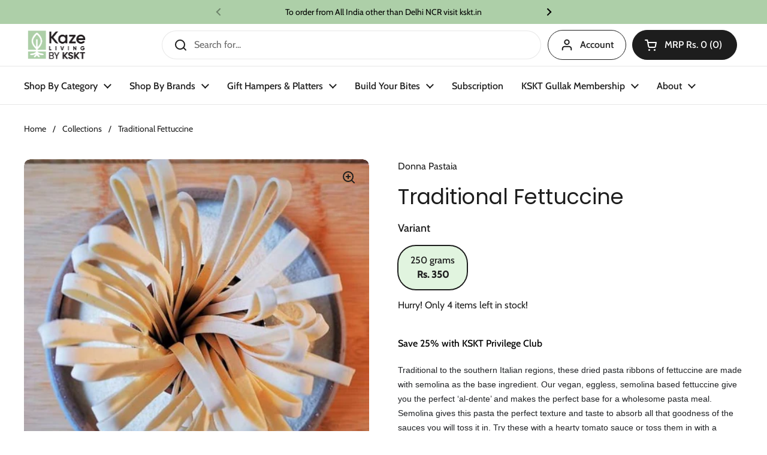

--- FILE ---
content_type: text/html; charset=utf-8
request_url: https://kazeliving.com/products/traditional-fettuccine
body_size: 43838
content:
<!doctype html><html class="no-js" lang="en" dir="ltr">
<head>
<script src='https://d24sh1msnqkirc.cloudfront.net/shopflo.bundle.js' async></script>

<!-- Start of HubSpot Embed Code -->
<script type="text/javascript" id="hs-script-loader" async defer src="//js-na2.hs-scripts.com/242454429.js"></script>
<!-- End of HubSpot Embed Code -->


  
  <link href="//kazeliving.com/cdn/shop/t/76/assets/cart-summary.css?v=13742863120490931721730705183" rel="stylesheet" type="text/css" media="all" />


<!-- Google tag (gtag.js) -->
<script async src="https://www.googletagmanager.com/gtag/js?id=AW-16587905832"></script>
<script>
  window.dataLayer = window.dataLayer || [];
  function gtag(){dataLayer.push(arguments);}
  gtag('js', new Date());

  gtag('config', 'AW-16587905832');
</script>
<script src='https://bridge.shopflo.com/js/shopflo.bundle.js' async></script>

  

 
	<meta charset="utf-8">
  <meta http-equiv="X-UA-Compatible" content="IE=edge,chrome=1">
  <meta name="viewport" content="width=device-width, initial-scale=1.0, height=device-height, minimum-scale=1.0"><link rel="shortcut icon" href="//kazeliving.com/cdn/shop/files/Untitled_design_90.png?crop=center&height=48&v=1710570283&width=48" type="image/png" /><title>Traditional Fettuccine &ndash; Kaze Living
</title><meta name="description" content="Traditional to the southern Italian regions, these dried pasta ribbons of fettuccine are made with semolina as the base ingredient. Our vegan, eggless, semolina based fettuccine give you the perfect ‘al-dente’ and makes the perfect base for a wholesome pasta meal. Semolina gives this pasta the perfect texture and taste">

<meta property="og:site_name" content="Kaze Living">
<meta property="og:url" content="https://kazeliving.com/products/traditional-fettuccine">
<meta property="og:title" content="Traditional Fettuccine">
<meta property="og:type" content="product">
<meta property="og:description" content="Traditional to the southern Italian regions, these dried pasta ribbons of fettuccine are made with semolina as the base ingredient. Our vegan, eggless, semolina based fettuccine give you the perfect ‘al-dente’ and makes the perfect base for a wholesome pasta meal. Semolina gives this pasta the perfect texture and taste"><meta property="og:image" content="http://kazeliving.com/cdn/shop/files/c500290a-fe08-4741-83ab-a8f8c6d51dff.jpg?v=1758627251">
  <meta property="og:image:secure_url" content="https://kazeliving.com/cdn/shop/files/c500290a-fe08-4741-83ab-a8f8c6d51dff.jpg?v=1758627251">
  <meta property="og:image:width" content="581">
  <meta property="og:image:height" content="580"><meta property="og:price:amount" content="350">
  <meta property="og:price:currency" content="INR"><meta name="twitter:card" content="summary_large_image">
<meta name="twitter:title" content="Traditional Fettuccine">
<meta name="twitter:description" content="Traditional to the southern Italian regions, these dried pasta ribbons of fettuccine are made with semolina as the base ingredient. Our vegan, eggless, semolina based fettuccine give you the perfect ‘al-dente’ and makes the perfect base for a wholesome pasta meal. Semolina gives this pasta the perfect texture and taste"><script type="application/ld+json">
  [
    {
      "@context": "https://schema.org",
      "@type": "WebSite",
      "name": "Kaze Living",
      "url": "https:\/\/kazeliving.com"
    },
    {
      "@context": "https://schema.org",
      "@type": "Organization",
      "name": "Kaze Living",
      "url": "https:\/\/kazeliving.com"
    }
  ]
</script>

<script type="application/ld+json">
{
  "@context": "http://schema.org",
  "@type": "BreadcrumbList",
  "itemListElement": [
    {
      "@type": "ListItem",
      "position": 1,
      "name": "Home",
      "item": "https://kazeliving.com"
    },{
        "@type": "ListItem",
        "position": 2,
        "name": "Traditional Fettuccine",
        "item": "https://kazeliving.com/products/traditional-fettuccine"
      }]
}
</script><script type="application/ld+json">
  {
    "@context": "http://schema.org",
    "@type": "Product",
    "name": "Traditional Fettuccine",
    "url": "https:\/\/kazeliving.com\/products\/traditional-fettuccine",
    "offers": [{
          "@type" : "Offer","sku": "DP-22-25","availability" : "http://schema.org/InStock",
          "price" : 350.0,
          "priceCurrency" : "INR",
          "url" : "https:\/\/kazeliving.com\/products\/traditional-fettuccine?variant=43889351524514"
        }
],
    "brand": {
      "@type": "Brand",
      "name": "Donna Pastaia"
    },
    "description": "Traditional to the southern Italian regions, these dried pasta ribbons of fettuccine are made with semolina as the base ingredient. Our vegan, eggless, semolina based fettuccine give you the perfect ‘al-dente’ and makes the perfect base for a wholesome pasta meal. Semolina gives this pasta the perfect texture and taste to absorb all that goodness of the sauces you will toss it in. Try these with a hearty tomato sauce or toss them in with a cheesy alfredo to make the very popular fettuccine alfredo. This very versatile pasta will hold itself beautifully however you choose to cook it.\r\n\r\n \r\n\r\nIngredients : Organic\r\nWhite Flour, EggsSHELF LIFE : 9 Months From Manufacturing",
    "category": "shopify","sku": "DP-22-25",
    "image": {
      "@type": "ImageObject",
      "url": "https:\/\/kazeliving.com\/cdn\/shop\/files\/c500290a-fe08-4741-83ab-a8f8c6d51dff.jpg?v=1758627251",
      "image": "https:\/\/kazeliving.com\/cdn\/shop\/files\/c500290a-fe08-4741-83ab-a8f8c6d51dff.jpg?v=1758627251",
      "name": "Traditional Fettuccine",
      "width": "581",
      "height": "580"
    }
  }
  </script><link rel="canonical" href="https://kazeliving.com/products/traditional-fettuccine">

  <link rel="preconnect" href="https://cdn.shopify.com"><link rel="preconnect" href="https://fonts.shopifycdn.com" crossorigin><link href="//kazeliving.com/cdn/shop/t/76/assets/theme.css?v=36609748923453270641730705183" as="style" rel="preload"><link href="//kazeliving.com/cdn/shop/t/76/assets/section-header.css?v=133762657217502932151730705183" as="style" rel="preload"><link href="//kazeliving.com/cdn/shop/t/76/assets/section-main-product.css?v=83986284464836138391730705183" as="style" rel="preload"><link rel="preload" as="image" href="//kazeliving.com/cdn/shop/files/c500290a-fe08-4741-83ab-a8f8c6d51dff.jpg?v=1758627251&width=480" imagesrcset="//kazeliving.com/cdn/shop/files/c500290a-fe08-4741-83ab-a8f8c6d51dff.jpg?v=1758627251&width=240 240w,//kazeliving.com/cdn/shop/files/c500290a-fe08-4741-83ab-a8f8c6d51dff.jpg?v=1758627251&width=360 360w,//kazeliving.com/cdn/shop/files/c500290a-fe08-4741-83ab-a8f8c6d51dff.jpg?v=1758627251&width=420 420w,//kazeliving.com/cdn/shop/files/c500290a-fe08-4741-83ab-a8f8c6d51dff.jpg?v=1758627251&width=480 480w" imagesizes="(max-width: 767px) calc(100vw - 20px), (max-width: 1360px) 50vw, 620px"><link rel="preload" href="//kazeliving.com/cdn/fonts/poppins/poppins_n4.0ba78fa5af9b0e1a374041b3ceaadf0a43b41362.woff2" as="font" type="font/woff2" crossorigin><link rel="preload" href="//kazeliving.com/cdn/fonts/cabin/cabin_n4.cefc6494a78f87584a6f312fea532919154f66fe.woff2" as="font" type="font/woff2" crossorigin><style type="text/css">
@font-face {
  font-family: Poppins;
  font-weight: 400;
  font-style: normal;
  font-display: swap;
  src: url("//kazeliving.com/cdn/fonts/poppins/poppins_n4.0ba78fa5af9b0e1a374041b3ceaadf0a43b41362.woff2") format("woff2"),
       url("//kazeliving.com/cdn/fonts/poppins/poppins_n4.214741a72ff2596839fc9760ee7a770386cf16ca.woff") format("woff");
}
@font-face {
  font-family: Cabin;
  font-weight: 400;
  font-style: normal;
  font-display: swap;
  src: url("//kazeliving.com/cdn/fonts/cabin/cabin_n4.cefc6494a78f87584a6f312fea532919154f66fe.woff2") format("woff2"),
       url("//kazeliving.com/cdn/fonts/cabin/cabin_n4.8c16611b00f59d27f4b27ce4328dfe514ce77517.woff") format("woff");
}
@font-face {
  font-family: Cabin;
  font-weight: 500;
  font-style: normal;
  font-display: swap;
  src: url("//kazeliving.com/cdn/fonts/cabin/cabin_n5.0250ac238cfbbff14d3c16fcc89f227ca95d5c6f.woff2") format("woff2"),
       url("//kazeliving.com/cdn/fonts/cabin/cabin_n5.46470cf25a90d766aece73a31a42bfd8ef7a470b.woff") format("woff");
}
@font-face {
  font-family: Cabin;
  font-weight: 400;
  font-style: italic;
  font-display: swap;
  src: url("//kazeliving.com/cdn/fonts/cabin/cabin_i4.d89c1b32b09ecbc46c12781fcf7b2085f17c0be9.woff2") format("woff2"),
       url("//kazeliving.com/cdn/fonts/cabin/cabin_i4.0a521b11d0b69adfc41e22a263eec7c02aecfe99.woff") format("woff");
}




</style>
<style type="text/css">

  :root {

    /* Direction */
    --direction: ltr;

    /* Font variables */

    --font-stack-headings: Poppins, sans-serif;
    --font-weight-headings: 400;
    --font-style-headings: normal;

    --font-stack-body: Cabin, sans-serif;
    --font-weight-body: 400;--font-weight-body-bold: 500;--font-style-body: normal;--font-weight-buttons: var(--font-weight-body);--font-weight-menu: var(--font-weight-body-bold);--base-headings-size: 50;
    --base-headings-line: 1.1;
    --base-body-size: 16;
    --base-body-line: 1.5;

    --base-menu-size: 16;

    /* Color variables */

    --color-background-header: #ffffff;
    --color-secondary-background-header: rgba(29, 29, 29, 0.08);
    --color-opacity-background-header: rgba(255, 255, 255, 0);
    --color-text-header: #1d1d1d;
    --color-foreground-header: #fff;
    --color-accent-header: #000000;
    --color-foreground-accent-header: #fff;
    --color-borders-header: rgba(29, 29, 29, 0.1);

    --color-background-main: #ffffff;
    --color-secondary-background-main: rgba(29, 29, 29, 0.08);
    --color-third-background-main: rgba(29, 29, 29, 0.04);
    --color-fourth-background-main: rgba(29, 29, 29, 0.02);
    --color-opacity-background-main: rgba(255, 255, 255, 0);
    --color-text-main: #1d1d1d;
    --color-foreground-main: #fff;
    --color-secondary-text-main: rgba(29, 29, 29, 0.62);
    --color-accent-main: #000000;
    --color-foreground-accent-main: #fff;
    --color-borders-main: rgba(29, 29, 29, 0.15);

    --color-background-cards: #ffffff;
    --color-gradient-cards: ;
    --color-text-cards: #1d1d1d;
    --color-foreground-cards: #fff;
    --color-secondary-text-cards: rgba(29, 29, 29, 0.6);
    --color-accent-cards: #adcfa8;
    --color-foreground-accent-cards: #000;
    --color-borders-cards: #adcfa8;

    --color-background-footer: #adcfa8;
    --color-text-footer: #1f1f1f;
    --color-accent-footer: #ffffff;
    --color-borders-footer: rgba(31, 31, 31, 0.15);

    --color-borders-forms-primary: rgba(29, 29, 29, 0.3);
    --color-borders-forms-secondary: rgba(29, 29, 29, 0.6);

    /* Borders */

    --border-width-cards: 1px;
    --border-radius-cards: 10px;
    --border-width-buttons: 1px;
    --border-radius-buttons: 30px;
    --border-width-forms: 1px;
    --border-radius-forms: 5px;

    /* Shadows */
    --shadow-x-cards: 0px;
    --shadow-y-cards: 0px;
    --shadow-blur-cards: 0px;
    --color-shadow-cards: rgba(0,0,0,0);
    --shadow-x-buttons: 0px;
    --shadow-y-buttons: 0px;
    --shadow-blur-buttons: 0px;
    --color-shadow-buttons: rgba(0,0,0,0);

    /* Layout */

    --grid-gap-original-base: 26px;
    --container-vertical-space-base: 100px;
    --image-fit-padding: 10%;

  }

  .facets__summary, #main select, .sidebar select, .modal-content select {
    background-image: url('data:image/svg+xml;utf8,<svg width="13" height="8" fill="none" xmlns="http://www.w3.org/2000/svg"><path d="M1.414.086 7.9 6.57 6.485 7.985 0 1.5 1.414.086Z" fill="%231d1d1d"/><path d="M12.985 1.515 6.5 8 5.085 6.586 11.571.101l1.414 1.414Z" fill="%231d1d1d"/></svg>');
  }

  .card .star-rating__stars {
    background-image: url('data:image/svg+xml;utf8,<svg width="20" height="13" viewBox="0 0 14 13" fill="none" xmlns="http://www.w3.org/2000/svg"><path d="m7 0 1.572 4.837h5.085l-4.114 2.99 1.572 4.836L7 9.673l-4.114 2.99 1.571-4.837-4.114-2.99h5.085L7 0Z" stroke="%231d1d1d" stroke-width="1"/></svg>');
  }
  .card .star-rating__stars-active {
    background-image: url('data:image/svg+xml;utf8,<svg width="20" height="13" viewBox="0 0 14 13" fill="none" xmlns="http://www.w3.org/2000/svg"><path d="m7 0 1.572 4.837h5.085l-4.114 2.99 1.572 4.836L7 9.673l-4.114 2.99 1.571-4.837-4.114-2.99h5.085L7 0Z" fill="%231d1d1d" stroke-width="0"/></svg>');
  }

  .star-rating__stars {
    background-image: url('data:image/svg+xml;utf8,<svg width="20" height="13" viewBox="0 0 14 13" fill="none" xmlns="http://www.w3.org/2000/svg"><path d="m7 0 1.572 4.837h5.085l-4.114 2.99 1.572 4.836L7 9.673l-4.114 2.99 1.571-4.837-4.114-2.99h5.085L7 0Z" stroke="%231d1d1d" stroke-width="1"/></svg>');
  }
  .star-rating__stars-active {
    background-image: url('data:image/svg+xml;utf8,<svg width="20" height="13" viewBox="0 0 14 13" fill="none" xmlns="http://www.w3.org/2000/svg"><path d="m7 0 1.572 4.837h5.085l-4.114 2.99 1.572 4.836L7 9.673l-4.114 2.99 1.571-4.837-4.114-2.99h5.085L7 0Z" fill="%231d1d1d" stroke-width="0"/></svg>');
  }

  .product-item {}</style>

<style id="root-height">
  :root {
    --window-height: 100vh;
  }
</style><link href="//kazeliving.com/cdn/shop/t/76/assets/theme.css?v=36609748923453270641730705183" rel="stylesheet" type="text/css" media="all" />
  <link href="//kazeliving.com/cdn/shop/t/76/assets/custom.css?v=100627285054261914701730705183" rel="stylesheet" type="text/css" media="all" />

  <script>window.performance && window.performance.mark && window.performance.mark('shopify.content_for_header.start');</script><meta name="google-site-verification" content="P4epqxyv62jzwvk_8qwqktyfm_R-G8WeR85wk0a_Bo4">
<meta id="shopify-digital-wallet" name="shopify-digital-wallet" content="/58798538914/digital_wallets/dialog">
<link rel="alternate" hreflang="x-default" href="https://kazeliving.com/products/traditional-fettuccine">
<link rel="alternate" hreflang="en" href="https://kazeliving.com/products/traditional-fettuccine">
<link rel="alternate" hreflang="hi" href="https://kazeliving.com/hi/products/traditional-fettuccine">
<link rel="alternate" type="application/json+oembed" href="https://kazeliving.com/products/traditional-fettuccine.oembed">
<script async="async" src="/checkouts/internal/preloads.js?locale=en-IN"></script>
<script id="shopify-features" type="application/json">{"accessToken":"9b8aae8064e9878ee96b27678c807195","betas":["rich-media-storefront-analytics"],"domain":"kazeliving.com","predictiveSearch":true,"shopId":58798538914,"locale":"en"}</script>
<script>var Shopify = Shopify || {};
Shopify.shop = "kaze-living.myshopify.com";
Shopify.locale = "en";
Shopify.currency = {"active":"INR","rate":"1.0"};
Shopify.country = "IN";
Shopify.theme = {"name":"Ashif ~ app embed","id":137832431778,"schema_name":"Local","schema_version":"2.3.2","theme_store_id":1651,"role":"main"};
Shopify.theme.handle = "null";
Shopify.theme.style = {"id":null,"handle":null};
Shopify.cdnHost = "kazeliving.com/cdn";
Shopify.routes = Shopify.routes || {};
Shopify.routes.root = "/";</script>
<script type="module">!function(o){(o.Shopify=o.Shopify||{}).modules=!0}(window);</script>
<script>!function(o){function n(){var o=[];function n(){o.push(Array.prototype.slice.apply(arguments))}return n.q=o,n}var t=o.Shopify=o.Shopify||{};t.loadFeatures=n(),t.autoloadFeatures=n()}(window);</script>
<script id="shop-js-analytics" type="application/json">{"pageType":"product"}</script>
<script defer="defer" async type="module" src="//kazeliving.com/cdn/shopifycloud/shop-js/modules/v2/client.init-shop-cart-sync_BN7fPSNr.en.esm.js"></script>
<script defer="defer" async type="module" src="//kazeliving.com/cdn/shopifycloud/shop-js/modules/v2/chunk.common_Cbph3Kss.esm.js"></script>
<script defer="defer" async type="module" src="//kazeliving.com/cdn/shopifycloud/shop-js/modules/v2/chunk.modal_DKumMAJ1.esm.js"></script>
<script type="module">
  await import("//kazeliving.com/cdn/shopifycloud/shop-js/modules/v2/client.init-shop-cart-sync_BN7fPSNr.en.esm.js");
await import("//kazeliving.com/cdn/shopifycloud/shop-js/modules/v2/chunk.common_Cbph3Kss.esm.js");
await import("//kazeliving.com/cdn/shopifycloud/shop-js/modules/v2/chunk.modal_DKumMAJ1.esm.js");

  window.Shopify.SignInWithShop?.initShopCartSync?.({"fedCMEnabled":true,"windoidEnabled":true});

</script>
<script>(function() {
  var isLoaded = false;
  function asyncLoad() {
    if (isLoaded) return;
    isLoaded = true;
    var urls = ["https:\/\/www.risingsigma.com\/zippy-v2\/assets\/js\/createScript.js?shop=kaze-living.myshopify.com","https:\/\/scrollio.bysimpli.com\/script?shop=kaze-living.myshopify.com","https:\/\/cstt-app.herokuapp.com\/get_script\/bbe91280ed2611eebfa0def5824cd866.js?v=436324\u0026shop=kaze-living.myshopify.com","\/\/cdn.shopify.com\/proxy\/efaab95c395ebcc17c4fc0b25ed5d91fadaad68f06ebad12dc682c8fe70a282b\/bucket.useifsapp.com\/theme-files-min\/js\/ifs-script-tag-min.js?v=2\u0026shop=kaze-living.myshopify.com\u0026sp-cache-control=cHVibGljLCBtYXgtYWdlPTkwMA"];
    for (var i = 0; i < urls.length; i++) {
      var s = document.createElement('script');
      s.type = 'text/javascript';
      s.async = true;
      s.src = urls[i];
      var x = document.getElementsByTagName('script')[0];
      x.parentNode.insertBefore(s, x);
    }
  };
  if(window.attachEvent) {
    window.attachEvent('onload', asyncLoad);
  } else {
    window.addEventListener('load', asyncLoad, false);
  }
})();</script>
<script id="__st">var __st={"a":58798538914,"offset":-18000,"reqid":"95daf1df-d260-4c35-b272-2732fb1f82f9-1769914488","pageurl":"kazeliving.com\/products\/traditional-fettuccine","u":"b413c389dcad","p":"product","rtyp":"product","rid":7207305642146};</script>
<script>window.ShopifyPaypalV4VisibilityTracking = true;</script>
<script id="captcha-bootstrap">!function(){'use strict';const t='contact',e='account',n='new_comment',o=[[t,t],['blogs',n],['comments',n],[t,'customer']],c=[[e,'customer_login'],[e,'guest_login'],[e,'recover_customer_password'],[e,'create_customer']],r=t=>t.map((([t,e])=>`form[action*='/${t}']:not([data-nocaptcha='true']) input[name='form_type'][value='${e}']`)).join(','),a=t=>()=>t?[...document.querySelectorAll(t)].map((t=>t.form)):[];function s(){const t=[...o],e=r(t);return a(e)}const i='password',u='form_key',d=['recaptcha-v3-token','g-recaptcha-response','h-captcha-response',i],f=()=>{try{return window.sessionStorage}catch{return}},m='__shopify_v',_=t=>t.elements[u];function p(t,e,n=!1){try{const o=window.sessionStorage,c=JSON.parse(o.getItem(e)),{data:r}=function(t){const{data:e,action:n}=t;return t[m]||n?{data:e,action:n}:{data:t,action:n}}(c);for(const[e,n]of Object.entries(r))t.elements[e]&&(t.elements[e].value=n);n&&o.removeItem(e)}catch(o){console.error('form repopulation failed',{error:o})}}const l='form_type',E='cptcha';function T(t){t.dataset[E]=!0}const w=window,h=w.document,L='Shopify',v='ce_forms',y='captcha';let A=!1;((t,e)=>{const n=(g='f06e6c50-85a8-45c8-87d0-21a2b65856fe',I='https://cdn.shopify.com/shopifycloud/storefront-forms-hcaptcha/ce_storefront_forms_captcha_hcaptcha.v1.5.2.iife.js',D={infoText:'Protected by hCaptcha',privacyText:'Privacy',termsText:'Terms'},(t,e,n)=>{const o=w[L][v],c=o.bindForm;if(c)return c(t,g,e,D).then(n);var r;o.q.push([[t,g,e,D],n]),r=I,A||(h.body.append(Object.assign(h.createElement('script'),{id:'captcha-provider',async:!0,src:r})),A=!0)});var g,I,D;w[L]=w[L]||{},w[L][v]=w[L][v]||{},w[L][v].q=[],w[L][y]=w[L][y]||{},w[L][y].protect=function(t,e){n(t,void 0,e),T(t)},Object.freeze(w[L][y]),function(t,e,n,w,h,L){const[v,y,A,g]=function(t,e,n){const i=e?o:[],u=t?c:[],d=[...i,...u],f=r(d),m=r(i),_=r(d.filter((([t,e])=>n.includes(e))));return[a(f),a(m),a(_),s()]}(w,h,L),I=t=>{const e=t.target;return e instanceof HTMLFormElement?e:e&&e.form},D=t=>v().includes(t);t.addEventListener('submit',(t=>{const e=I(t);if(!e)return;const n=D(e)&&!e.dataset.hcaptchaBound&&!e.dataset.recaptchaBound,o=_(e),c=g().includes(e)&&(!o||!o.value);(n||c)&&t.preventDefault(),c&&!n&&(function(t){try{if(!f())return;!function(t){const e=f();if(!e)return;const n=_(t);if(!n)return;const o=n.value;o&&e.removeItem(o)}(t);const e=Array.from(Array(32),(()=>Math.random().toString(36)[2])).join('');!function(t,e){_(t)||t.append(Object.assign(document.createElement('input'),{type:'hidden',name:u})),t.elements[u].value=e}(t,e),function(t,e){const n=f();if(!n)return;const o=[...t.querySelectorAll(`input[type='${i}']`)].map((({name:t})=>t)),c=[...d,...o],r={};for(const[a,s]of new FormData(t).entries())c.includes(a)||(r[a]=s);n.setItem(e,JSON.stringify({[m]:1,action:t.action,data:r}))}(t,e)}catch(e){console.error('failed to persist form',e)}}(e),e.submit())}));const S=(t,e)=>{t&&!t.dataset[E]&&(n(t,e.some((e=>e===t))),T(t))};for(const o of['focusin','change'])t.addEventListener(o,(t=>{const e=I(t);D(e)&&S(e,y())}));const B=e.get('form_key'),M=e.get(l),P=B&&M;t.addEventListener('DOMContentLoaded',(()=>{const t=y();if(P)for(const e of t)e.elements[l].value===M&&p(e,B);[...new Set([...A(),...v().filter((t=>'true'===t.dataset.shopifyCaptcha))])].forEach((e=>S(e,t)))}))}(h,new URLSearchParams(w.location.search),n,t,e,['guest_login'])})(!0,!0)}();</script>
<script integrity="sha256-4kQ18oKyAcykRKYeNunJcIwy7WH5gtpwJnB7kiuLZ1E=" data-source-attribution="shopify.loadfeatures" defer="defer" src="//kazeliving.com/cdn/shopifycloud/storefront/assets/storefront/load_feature-a0a9edcb.js" crossorigin="anonymous"></script>
<script data-source-attribution="shopify.dynamic_checkout.dynamic.init">var Shopify=Shopify||{};Shopify.PaymentButton=Shopify.PaymentButton||{isStorefrontPortableWallets:!0,init:function(){window.Shopify.PaymentButton.init=function(){};var t=document.createElement("script");t.src="https://kazeliving.com/cdn/shopifycloud/portable-wallets/latest/portable-wallets.en.js",t.type="module",document.head.appendChild(t)}};
</script>
<script data-source-attribution="shopify.dynamic_checkout.buyer_consent">
  function portableWalletsHideBuyerConsent(e){var t=document.getElementById("shopify-buyer-consent"),n=document.getElementById("shopify-subscription-policy-button");t&&n&&(t.classList.add("hidden"),t.setAttribute("aria-hidden","true"),n.removeEventListener("click",e))}function portableWalletsShowBuyerConsent(e){var t=document.getElementById("shopify-buyer-consent"),n=document.getElementById("shopify-subscription-policy-button");t&&n&&(t.classList.remove("hidden"),t.removeAttribute("aria-hidden"),n.addEventListener("click",e))}window.Shopify?.PaymentButton&&(window.Shopify.PaymentButton.hideBuyerConsent=portableWalletsHideBuyerConsent,window.Shopify.PaymentButton.showBuyerConsent=portableWalletsShowBuyerConsent);
</script>
<script>
  function portableWalletsCleanup(e){e&&e.src&&console.error("Failed to load portable wallets script "+e.src);var t=document.querySelectorAll("shopify-accelerated-checkout .shopify-payment-button__skeleton, shopify-accelerated-checkout-cart .wallet-cart-button__skeleton"),e=document.getElementById("shopify-buyer-consent");for(let e=0;e<t.length;e++)t[e].remove();e&&e.remove()}function portableWalletsNotLoadedAsModule(e){e instanceof ErrorEvent&&"string"==typeof e.message&&e.message.includes("import.meta")&&"string"==typeof e.filename&&e.filename.includes("portable-wallets")&&(window.removeEventListener("error",portableWalletsNotLoadedAsModule),window.Shopify.PaymentButton.failedToLoad=e,"loading"===document.readyState?document.addEventListener("DOMContentLoaded",window.Shopify.PaymentButton.init):window.Shopify.PaymentButton.init())}window.addEventListener("error",portableWalletsNotLoadedAsModule);
</script>

<script type="module" src="https://kazeliving.com/cdn/shopifycloud/portable-wallets/latest/portable-wallets.en.js" onError="portableWalletsCleanup(this)" crossorigin="anonymous"></script>
<script nomodule>
  document.addEventListener("DOMContentLoaded", portableWalletsCleanup);
</script>

<link id="shopify-accelerated-checkout-styles" rel="stylesheet" media="screen" href="https://kazeliving.com/cdn/shopifycloud/portable-wallets/latest/accelerated-checkout-backwards-compat.css" crossorigin="anonymous">
<style id="shopify-accelerated-checkout-cart">
        #shopify-buyer-consent {
  margin-top: 1em;
  display: inline-block;
  width: 100%;
}

#shopify-buyer-consent.hidden {
  display: none;
}

#shopify-subscription-policy-button {
  background: none;
  border: none;
  padding: 0;
  text-decoration: underline;
  font-size: inherit;
  cursor: pointer;
}

#shopify-subscription-policy-button::before {
  box-shadow: none;
}

      </style>

<script>window.performance && window.performance.mark && window.performance.mark('shopify.content_for_header.end');</script> 
        
  <script>
    const rbi = [];
    const ribSetSize = (img) => {
      if ( img.offsetWidth / img.dataset.ratio < img.offsetHeight ) {
        img.setAttribute('sizes', `${Math.ceil(img.offsetHeight * img.dataset.ratio)}px`);
      } else {
        img.setAttribute('sizes', `${Math.ceil(img.offsetWidth)}px`);
      }
    }
    const debounce = (fn, wait) => {
      let t;
      return (...args) => {
        clearTimeout(t);
        t = setTimeout(() => fn.apply(this, args), wait);
      };
    }
    window.KEYCODES = {
      TAB: 9,
      ESC: 27,
      DOWN: 40,
      RIGHT: 39,
      UP: 38,
      LEFT: 37,
      RETURN: 13
    };
    window.addEventListener('resize', debounce(()=>{
      for ( let img of rbi ) {
        ribSetSize(img);
      }
    }, 250));
  </script><noscript>
    <link rel="stylesheet" href="//kazeliving.com/cdn/shop/t/76/assets/theme-noscript.css?v=143499523122431679711730705183">
  </noscript>


<!-- Flickity CSS -->
<link rel="stylesheet" href="https://cdnjs.cloudflare.com/ajax/libs/flickity/2.2.2/flickity.min.css">

<!-- jQuery -->
<script src="https://code.jquery.com/jquery-3.6.4.min.js" integrity="sha256-oP6HI9z1XaZNBrJURtCoUT5SUnxFr8s3BzRl+cbzUq8=" crossorigin="anonymous"></script>

<!-- Flickity JavaScript -->

<script src="https://cdnjs.cloudflare.com/ajax/libs/flickity/2.2.2/flickity.pkgd.min.js"></script>

  
  <link rel="stylesheet" href="https://unpkg.com/swiper/swiper-bundle.min.css">

  <!-- Swiper CSS -->
<link rel="stylesheet" href="https://unpkg.com/swiper/swiper-bundle.min.css" />

<!-- Swiper JS -->
 <script src="https://unpkg.com/swiper/swiper-bundle.min.js"></script>  <script src='https://bridge.shopflo.com/js/shopflo.bundle.js' async></script> 

    <script src="https://code.jquery.com/jquery-3.6.4.min.js"></script>

  <script src="https://code.jquery.com/jquery-3.6.4.min.js" integrity="sha256-oP6HI/tT5u44PJZM4/SHDeDf00t1u9y3RA5f+4I2TcA=" crossorigin="anonymous"></script>



<!-- CSS -->
<link rel="stylesheet" href="https://unpkg.com/flickity@2/dist/flickity.min.css">
<!-- JavaScript -->
<script src="https://unpkg.com/flickity@2/dist/flickity.pkgd.min.js"></script>


     <link rel="stylesheet" href="https://unpkg.com/flickity@2.2.2/dist/flickity.min.css" integrity="sha384-QC1i2j9Rvaw6DJH0qpwCEzlSYlUBo+4NRAxcvmZEeGHjT2GS0z8zy02nA5R/fRqV" crossorigin="anonymous">
 
    
<style>
  .custom-category-button:hover {
  background: #e1f4df;
  color: black;
}

    
</style>
<style>
  #mobile-cart-summary {
 
    display: none !important;
}
</style>

<script id='fm-source-script'>let FreshMarketerSourceMap={}; // This wil be single source of truth for all the operations from MAS TO SHOPIFY 
      
// For Loading the customer information     


// For Loading the Current Product  information          

let FMproduct = {"id":7207305642146,"title":"Traditional Fettuccine","handle":"traditional-fettuccine","description":"\u003cp class=\"MsoNormal\"\u003e\u003cspan style='color: rgb(31, 33, 36); font-family: -apple-system, BlinkMacSystemFont, \"San Francisco\", \"Segoe UI\", Roboto, \"Helvetica Neue\", sans-serif; font-size: 14px;'\u003eTraditional to the southern Italian regions, these dried pasta ribbons of fettuccine are made with semolina as the base ingredient. Our vegan, eggless, semolina based fettuccine give you the perfect ‘al-dente’ and makes the perfect base for a wholesome pasta meal. Semolina gives this pasta the perfect texture and taste to absorb all that goodness of the sauces you will toss it in. Try these with a hearty tomato sauce or toss them in with a cheesy alfredo to make the very popular fettuccine alfredo. This very versatile pasta will hold itself beautifully however you choose to cook it.\u003c\/span\u003e\u003cbr\u003e\u003c\/p\u003e\r\n\r\n\u003cp class=\"MsoNormal\"\u003e\u003cspan style='font-size:12.0pt;line-height:107%;font-family:\n\"Segoe UI\",sans-serif'\u003e \u003c\/span\u003e\u003c\/p\u003e\r\n\r\n\u003cp class=\"MsoNormal\"\u003e\u003cb style=\"font-family: var(--main-font-family);\"\u003e\u003cspan style='font-size:12.0pt;line-height:107%;\nfont-family:\"Segoe UI\",sans-serif'\u003eIngredients :\u003c\/span\u003e\u003c\/b\u003e\u003cspan style='font-size: 12pt; line-height: 107%; font-family: \"Segoe UI\", sans-serif;'\u003e Organic\r\nWhite Flour, Eggs\u003c\/span\u003e\u003c\/p\u003e\u003cp class=\"MsoNormal\"\u003e\u003cspan style='font-size:12.0pt;line-height:107%;font-family:\"Segoe UI\",sans-serif'\u003e\u003co:p\u003e\u003cbr\u003e\u003c\/o:p\u003e\u003c\/span\u003e\u003c\/p\u003e\u003cp class=\"MsoNormal\"\u003e\u003cspan style='font-size:12.0pt;line-height:107%;font-family:\"Segoe UI\",sans-serif'\u003e\u003co:p\u003e\u003cspan style='font-weight: 600; font-family: -apple-system, BlinkMacSystemFont, \"Segoe UI\", Roboto, Oxygen, Ubuntu, \"Fira Sans\", \"Droid Sans\", \"Helvetica Neue\", sans-serif; font-size: 12px;'\u003e\u003cspan style='font-size: 12pt; font-family: \"Segoe UI\", sans-serif; letter-spacing: 0.4pt;'\u003eSHELF LIFE :\u003c\/span\u003e\u003c\/span\u003e\u003cspan style=\"font-size: 12pt; letter-spacing: 0.4pt;\"\u003e 9 Months From Manufacturing\u003c\/span\u003e\u003cbr\u003e\u003c\/o:p\u003e\u003c\/span\u003e\u003c\/p\u003e","published_at":"2025-09-23T07:34:08-04:00","created_at":"2021-11-03T04:55:39-04:00","vendor":"Donna Pastaia","type":"shopify","tags":["Monthly Staples","Organic","Pasta","shopify"],"price":35000,"price_min":35000,"price_max":35000,"available":true,"price_varies":false,"compare_at_price":35000,"compare_at_price_min":35000,"compare_at_price_max":35000,"compare_at_price_varies":false,"variants":[{"id":43889351524514,"title":"250 grams","option1":"250 grams","option2":null,"option3":null,"sku":"DP-22-25","requires_shipping":true,"taxable":true,"featured_image":null,"available":true,"name":"Traditional Fettuccine - 250 grams","public_title":"250 grams","options":["250 grams"],"price":35000,"weight":0,"compare_at_price":35000,"inventory_management":"shopify","barcode":"DP-22-25","requires_selling_plan":false,"selling_plan_allocations":[]}],"images":["\/\/kazeliving.com\/cdn\/shop\/files\/c500290a-fe08-4741-83ab-a8f8c6d51dff.jpg?v=1758627251","\/\/kazeliving.com\/cdn\/shop\/files\/65c3b957-f49d-477a-99e4-bf6456699fd7.JPG?v=1758627251"],"featured_image":"\/\/kazeliving.com\/cdn\/shop\/files\/c500290a-fe08-4741-83ab-a8f8c6d51dff.jpg?v=1758627251","options":["Variant"],"media":[{"alt":null,"id":34031518285986,"position":1,"preview_image":{"aspect_ratio":1.002,"height":580,"width":581,"src":"\/\/kazeliving.com\/cdn\/shop\/files\/c500290a-fe08-4741-83ab-a8f8c6d51dff.jpg?v=1758627251"},"aspect_ratio":1.002,"height":580,"media_type":"image","src":"\/\/kazeliving.com\/cdn\/shop\/files\/c500290a-fe08-4741-83ab-a8f8c6d51dff.jpg?v=1758627251","width":581},{"alt":null,"id":34031518318754,"position":2,"preview_image":{"aspect_ratio":1.0,"height":1560,"width":1560,"src":"\/\/kazeliving.com\/cdn\/shop\/files\/65c3b957-f49d-477a-99e4-bf6456699fd7.JPG?v=1758627251"},"aspect_ratio":1.0,"height":1560,"media_type":"image","src":"\/\/kazeliving.com\/cdn\/shop\/files\/65c3b957-f49d-477a-99e4-bf6456699fd7.JPG?v=1758627251","width":1560}],"requires_selling_plan":false,"selling_plan_groups":[],"content":"\u003cp class=\"MsoNormal\"\u003e\u003cspan style='color: rgb(31, 33, 36); font-family: -apple-system, BlinkMacSystemFont, \"San Francisco\", \"Segoe UI\", Roboto, \"Helvetica Neue\", sans-serif; font-size: 14px;'\u003eTraditional to the southern Italian regions, these dried pasta ribbons of fettuccine are made with semolina as the base ingredient. Our vegan, eggless, semolina based fettuccine give you the perfect ‘al-dente’ and makes the perfect base for a wholesome pasta meal. Semolina gives this pasta the perfect texture and taste to absorb all that goodness of the sauces you will toss it in. Try these with a hearty tomato sauce or toss them in with a cheesy alfredo to make the very popular fettuccine alfredo. This very versatile pasta will hold itself beautifully however you choose to cook it.\u003c\/span\u003e\u003cbr\u003e\u003c\/p\u003e\r\n\r\n\u003cp class=\"MsoNormal\"\u003e\u003cspan style='font-size:12.0pt;line-height:107%;font-family:\n\"Segoe UI\",sans-serif'\u003e \u003c\/span\u003e\u003c\/p\u003e\r\n\r\n\u003cp class=\"MsoNormal\"\u003e\u003cb style=\"font-family: var(--main-font-family);\"\u003e\u003cspan style='font-size:12.0pt;line-height:107%;\nfont-family:\"Segoe UI\",sans-serif'\u003eIngredients :\u003c\/span\u003e\u003c\/b\u003e\u003cspan style='font-size: 12pt; line-height: 107%; font-family: \"Segoe UI\", sans-serif;'\u003e Organic\r\nWhite Flour, Eggs\u003c\/span\u003e\u003c\/p\u003e\u003cp class=\"MsoNormal\"\u003e\u003cspan style='font-size:12.0pt;line-height:107%;font-family:\"Segoe UI\",sans-serif'\u003e\u003co:p\u003e\u003cbr\u003e\u003c\/o:p\u003e\u003c\/span\u003e\u003c\/p\u003e\u003cp class=\"MsoNormal\"\u003e\u003cspan style='font-size:12.0pt;line-height:107%;font-family:\"Segoe UI\",sans-serif'\u003e\u003co:p\u003e\u003cspan style='font-weight: 600; font-family: -apple-system, BlinkMacSystemFont, \"Segoe UI\", Roboto, Oxygen, Ubuntu, \"Fira Sans\", \"Droid Sans\", \"Helvetica Neue\", sans-serif; font-size: 12px;'\u003e\u003cspan style='font-size: 12pt; font-family: \"Segoe UI\", sans-serif; letter-spacing: 0.4pt;'\u003eSHELF LIFE :\u003c\/span\u003e\u003c\/span\u003e\u003cspan style=\"font-size: 12pt; letter-spacing: 0.4pt;\"\u003e 9 Months From Manufacturing\u003c\/span\u003e\u003cbr\u003e\u003c\/o:p\u003e\u003c\/span\u003e\u003c\/p\u003e"};
FMproduct.url = "https://kazeliving.com/products/traditional-fettuccine";
FMproduct.price = 35000/100;
FreshMarketerSourceMap.currentProduct=FMproduct
    

// For Loading the Shopify CART Product  information          
let shopifyCartEventData = {"note":null,"attributes":{},"original_total_price":0,"total_price":0,"total_discount":0,"total_weight":0.0,"item_count":0,"items":[],"requires_shipping":false,"currency":"INR","items_subtotal_price":0,"cart_level_discount_applications":[],"checkout_charge_amount":0};

//For Getting Collection associated with Product


FreshMarketerSourceMap.shopifyCartEventData=shopifyCartEventData; 
FreshMarketerSourceMap.shopName = "Kaze Living"</script>
<script>window.is_hulkpo_installed=true</script><!-- BEGIN app block: shopify://apps/vify-gift-cards/blocks/gift-card-issue/43d9e0cc-139a-4d15-b0b8-63f2863afb32 --><script>
  
  var jsProduct = {"id":7207305642146,"title":"Traditional Fettuccine","handle":"traditional-fettuccine","description":"\u003cp class=\"MsoNormal\"\u003e\u003cspan style='color: rgb(31, 33, 36); font-family: -apple-system, BlinkMacSystemFont, \"San Francisco\", \"Segoe UI\", Roboto, \"Helvetica Neue\", sans-serif; font-size: 14px;'\u003eTraditional to the southern Italian regions, these dried pasta ribbons of fettuccine are made with semolina as the base ingredient. Our vegan, eggless, semolina based fettuccine give you the perfect ‘al-dente’ and makes the perfect base for a wholesome pasta meal. Semolina gives this pasta the perfect texture and taste to absorb all that goodness of the sauces you will toss it in. Try these with a hearty tomato sauce or toss them in with a cheesy alfredo to make the very popular fettuccine alfredo. This very versatile pasta will hold itself beautifully however you choose to cook it.\u003c\/span\u003e\u003cbr\u003e\u003c\/p\u003e\r\n\r\n\u003cp class=\"MsoNormal\"\u003e\u003cspan style='font-size:12.0pt;line-height:107%;font-family:\n\"Segoe UI\",sans-serif'\u003e \u003c\/span\u003e\u003c\/p\u003e\r\n\r\n\u003cp class=\"MsoNormal\"\u003e\u003cb style=\"font-family: var(--main-font-family);\"\u003e\u003cspan style='font-size:12.0pt;line-height:107%;\nfont-family:\"Segoe UI\",sans-serif'\u003eIngredients :\u003c\/span\u003e\u003c\/b\u003e\u003cspan style='font-size: 12pt; line-height: 107%; font-family: \"Segoe UI\", sans-serif;'\u003e Organic\r\nWhite Flour, Eggs\u003c\/span\u003e\u003c\/p\u003e\u003cp class=\"MsoNormal\"\u003e\u003cspan style='font-size:12.0pt;line-height:107%;font-family:\"Segoe UI\",sans-serif'\u003e\u003co:p\u003e\u003cbr\u003e\u003c\/o:p\u003e\u003c\/span\u003e\u003c\/p\u003e\u003cp class=\"MsoNormal\"\u003e\u003cspan style='font-size:12.0pt;line-height:107%;font-family:\"Segoe UI\",sans-serif'\u003e\u003co:p\u003e\u003cspan style='font-weight: 600; font-family: -apple-system, BlinkMacSystemFont, \"Segoe UI\", Roboto, Oxygen, Ubuntu, \"Fira Sans\", \"Droid Sans\", \"Helvetica Neue\", sans-serif; font-size: 12px;'\u003e\u003cspan style='font-size: 12pt; font-family: \"Segoe UI\", sans-serif; letter-spacing: 0.4pt;'\u003eSHELF LIFE :\u003c\/span\u003e\u003c\/span\u003e\u003cspan style=\"font-size: 12pt; letter-spacing: 0.4pt;\"\u003e 9 Months From Manufacturing\u003c\/span\u003e\u003cbr\u003e\u003c\/o:p\u003e\u003c\/span\u003e\u003c\/p\u003e","published_at":"2025-09-23T07:34:08-04:00","created_at":"2021-11-03T04:55:39-04:00","vendor":"Donna Pastaia","type":"shopify","tags":["Monthly Staples","Organic","Pasta","shopify"],"price":35000,"price_min":35000,"price_max":35000,"available":true,"price_varies":false,"compare_at_price":35000,"compare_at_price_min":35000,"compare_at_price_max":35000,"compare_at_price_varies":false,"variants":[{"id":43889351524514,"title":"250 grams","option1":"250 grams","option2":null,"option3":null,"sku":"DP-22-25","requires_shipping":true,"taxable":true,"featured_image":null,"available":true,"name":"Traditional Fettuccine - 250 grams","public_title":"250 grams","options":["250 grams"],"price":35000,"weight":0,"compare_at_price":35000,"inventory_management":"shopify","barcode":"DP-22-25","requires_selling_plan":false,"selling_plan_allocations":[]}],"images":["\/\/kazeliving.com\/cdn\/shop\/files\/c500290a-fe08-4741-83ab-a8f8c6d51dff.jpg?v=1758627251","\/\/kazeliving.com\/cdn\/shop\/files\/65c3b957-f49d-477a-99e4-bf6456699fd7.JPG?v=1758627251"],"featured_image":"\/\/kazeliving.com\/cdn\/shop\/files\/c500290a-fe08-4741-83ab-a8f8c6d51dff.jpg?v=1758627251","options":["Variant"],"media":[{"alt":null,"id":34031518285986,"position":1,"preview_image":{"aspect_ratio":1.002,"height":580,"width":581,"src":"\/\/kazeliving.com\/cdn\/shop\/files\/c500290a-fe08-4741-83ab-a8f8c6d51dff.jpg?v=1758627251"},"aspect_ratio":1.002,"height":580,"media_type":"image","src":"\/\/kazeliving.com\/cdn\/shop\/files\/c500290a-fe08-4741-83ab-a8f8c6d51dff.jpg?v=1758627251","width":581},{"alt":null,"id":34031518318754,"position":2,"preview_image":{"aspect_ratio":1.0,"height":1560,"width":1560,"src":"\/\/kazeliving.com\/cdn\/shop\/files\/65c3b957-f49d-477a-99e4-bf6456699fd7.JPG?v=1758627251"},"aspect_ratio":1.0,"height":1560,"media_type":"image","src":"\/\/kazeliving.com\/cdn\/shop\/files\/65c3b957-f49d-477a-99e4-bf6456699fd7.JPG?v=1758627251","width":1560}],"requires_selling_plan":false,"selling_plan_groups":[],"content":"\u003cp class=\"MsoNormal\"\u003e\u003cspan style='color: rgb(31, 33, 36); font-family: -apple-system, BlinkMacSystemFont, \"San Francisco\", \"Segoe UI\", Roboto, \"Helvetica Neue\", sans-serif; font-size: 14px;'\u003eTraditional to the southern Italian regions, these dried pasta ribbons of fettuccine are made with semolina as the base ingredient. Our vegan, eggless, semolina based fettuccine give you the perfect ‘al-dente’ and makes the perfect base for a wholesome pasta meal. Semolina gives this pasta the perfect texture and taste to absorb all that goodness of the sauces you will toss it in. Try these with a hearty tomato sauce or toss them in with a cheesy alfredo to make the very popular fettuccine alfredo. This very versatile pasta will hold itself beautifully however you choose to cook it.\u003c\/span\u003e\u003cbr\u003e\u003c\/p\u003e\r\n\r\n\u003cp class=\"MsoNormal\"\u003e\u003cspan style='font-size:12.0pt;line-height:107%;font-family:\n\"Segoe UI\",sans-serif'\u003e \u003c\/span\u003e\u003c\/p\u003e\r\n\r\n\u003cp class=\"MsoNormal\"\u003e\u003cb style=\"font-family: var(--main-font-family);\"\u003e\u003cspan style='font-size:12.0pt;line-height:107%;\nfont-family:\"Segoe UI\",sans-serif'\u003eIngredients :\u003c\/span\u003e\u003c\/b\u003e\u003cspan style='font-size: 12pt; line-height: 107%; font-family: \"Segoe UI\", sans-serif;'\u003e Organic\r\nWhite Flour, Eggs\u003c\/span\u003e\u003c\/p\u003e\u003cp class=\"MsoNormal\"\u003e\u003cspan style='font-size:12.0pt;line-height:107%;font-family:\"Segoe UI\",sans-serif'\u003e\u003co:p\u003e\u003cbr\u003e\u003c\/o:p\u003e\u003c\/span\u003e\u003c\/p\u003e\u003cp class=\"MsoNormal\"\u003e\u003cspan style='font-size:12.0pt;line-height:107%;font-family:\"Segoe UI\",sans-serif'\u003e\u003co:p\u003e\u003cspan style='font-weight: 600; font-family: -apple-system, BlinkMacSystemFont, \"Segoe UI\", Roboto, Oxygen, Ubuntu, \"Fira Sans\", \"Droid Sans\", \"Helvetica Neue\", sans-serif; font-size: 12px;'\u003e\u003cspan style='font-size: 12pt; font-family: \"Segoe UI\", sans-serif; letter-spacing: 0.4pt;'\u003eSHELF LIFE :\u003c\/span\u003e\u003c\/span\u003e\u003cspan style=\"font-size: 12pt; letter-spacing: 0.4pt;\"\u003e 9 Months From Manufacturing\u003c\/span\u003e\u003cbr\u003e\u003c\/o:p\u003e\u003c\/span\u003e\u003c\/p\u003e"}  
  
  if (window.jsProduct && window.jsProduct.type == 'Vify Gift Card') {
    let nativeSections = document.querySelectorAll('[id*="shopify-section-template"][id*="__main"]');
    nativeSections.forEach(node => {
      node.style.display = 'none'
    });
  }
  var jsVariants = [];
  
        jsVariants.push({
      ...{"id":43889351524514,"title":"250 grams","option1":"250 grams","option2":null,"option3":null,"sku":"DP-22-25","requires_shipping":true,"taxable":true,"featured_image":null,"available":true,"name":"Traditional Fettuccine - 250 grams","public_title":"250 grams","options":["250 grams"],"price":35000,"weight":0,"compare_at_price":35000,"inventory_management":"shopify","barcode":"DP-22-25","requires_selling_plan":false,"selling_plan_allocations":[]},
      price_formatted: `MRP Rs. 350`,
      price_formatted_example: `MRP Rs. 0`
    })
  
  if (jsProduct) {
    jsProduct.variants = jsVariants
    
    
    
      // jsProduct.currencySymbol = shop_symbol
    

    window.vifyProduct = jsProduct
  }

  // page product native shopify
    if('product' !== 'product' || jsProduct.tags[jsProduct.tags.length - 1] !== 'Vify Gift Card (Do Not Delete)') {
      const time  = setInterval(() => {
        const elements = document.querySelectorAll('[id*="shopify-section-template"][id*="__main"]')
        if (elements.length > 0) {
          elements.forEach(element => {
            if(element.style.visibility === "hidden") {
              element.style.visibility = "visible"
              element.style.minHeight = "auto"
              } else if (element.style.visibility = "visible") {
                clearInterval(time)
              }
          })
        }

        if(`https://${window.location.host}/` === document.URL) {
        clearInterval(time)
        window.onload = () => {
          const elements = document.querySelectorAll('[id*="shopify-section-template"][id*="__main"]')
          if (elements.length > 0) {
            elements.forEach(element => {
              if(element.style.visibility === "hidden") {
                element.style.visibility = "visible"
                element.style.minHeight = "auto"
                } else if (element.style.visibility = "visible") {
                  clearInterval(time)
                }
            })
          }
        }
      }
      }, 100)
    }
</script>

<div id="vify-gift-card"></div>

<!-- END app block --><script src="https://cdn.shopify.com/extensions/019c0ff0-80f0-77d8-84b7-6ad80da19760/vify-giftcard-206/assets/vify-gift-card.min.js" type="text/javascript" defer="defer"></script>
<script src="https://cdn.shopify.com/extensions/a424d896-690a-47f2-a3ae-a82565eec47e/preorder-now-wolf-5/assets/preorde_panda.js" type="text/javascript" defer="defer"></script>
<script src="https://cdn.shopify.com/extensions/019b972e-1a02-76ca-b528-baf6366be1f4/order-delivery-date-time-72/assets/slots-script-tag.js" type="text/javascript" defer="defer"></script>
<link href="https://monorail-edge.shopifysvc.com" rel="dns-prefetch">
<script>(function(){if ("sendBeacon" in navigator && "performance" in window) {try {var session_token_from_headers = performance.getEntriesByType('navigation')[0].serverTiming.find(x => x.name == '_s').description;} catch {var session_token_from_headers = undefined;}var session_cookie_matches = document.cookie.match(/_shopify_s=([^;]*)/);var session_token_from_cookie = session_cookie_matches && session_cookie_matches.length === 2 ? session_cookie_matches[1] : "";var session_token = session_token_from_headers || session_token_from_cookie || "";function handle_abandonment_event(e) {var entries = performance.getEntries().filter(function(entry) {return /monorail-edge.shopifysvc.com/.test(entry.name);});if (!window.abandonment_tracked && entries.length === 0) {window.abandonment_tracked = true;var currentMs = Date.now();var navigation_start = performance.timing.navigationStart;var payload = {shop_id: 58798538914,url: window.location.href,navigation_start,duration: currentMs - navigation_start,session_token,page_type: "product"};window.navigator.sendBeacon("https://monorail-edge.shopifysvc.com/v1/produce", JSON.stringify({schema_id: "online_store_buyer_site_abandonment/1.1",payload: payload,metadata: {event_created_at_ms: currentMs,event_sent_at_ms: currentMs}}));}}window.addEventListener('pagehide', handle_abandonment_event);}}());</script>
<script id="web-pixels-manager-setup">(function e(e,d,r,n,o){if(void 0===o&&(o={}),!Boolean(null===(a=null===(i=window.Shopify)||void 0===i?void 0:i.analytics)||void 0===a?void 0:a.replayQueue)){var i,a;window.Shopify=window.Shopify||{};var t=window.Shopify;t.analytics=t.analytics||{};var s=t.analytics;s.replayQueue=[],s.publish=function(e,d,r){return s.replayQueue.push([e,d,r]),!0};try{self.performance.mark("wpm:start")}catch(e){}var l=function(){var e={modern:/Edge?\/(1{2}[4-9]|1[2-9]\d|[2-9]\d{2}|\d{4,})\.\d+(\.\d+|)|Firefox\/(1{2}[4-9]|1[2-9]\d|[2-9]\d{2}|\d{4,})\.\d+(\.\d+|)|Chrom(ium|e)\/(9{2}|\d{3,})\.\d+(\.\d+|)|(Maci|X1{2}).+ Version\/(15\.\d+|(1[6-9]|[2-9]\d|\d{3,})\.\d+)([,.]\d+|)( \(\w+\)|)( Mobile\/\w+|) Safari\/|Chrome.+OPR\/(9{2}|\d{3,})\.\d+\.\d+|(CPU[ +]OS|iPhone[ +]OS|CPU[ +]iPhone|CPU IPhone OS|CPU iPad OS)[ +]+(15[._]\d+|(1[6-9]|[2-9]\d|\d{3,})[._]\d+)([._]\d+|)|Android:?[ /-](13[3-9]|1[4-9]\d|[2-9]\d{2}|\d{4,})(\.\d+|)(\.\d+|)|Android.+Firefox\/(13[5-9]|1[4-9]\d|[2-9]\d{2}|\d{4,})\.\d+(\.\d+|)|Android.+Chrom(ium|e)\/(13[3-9]|1[4-9]\d|[2-9]\d{2}|\d{4,})\.\d+(\.\d+|)|SamsungBrowser\/([2-9]\d|\d{3,})\.\d+/,legacy:/Edge?\/(1[6-9]|[2-9]\d|\d{3,})\.\d+(\.\d+|)|Firefox\/(5[4-9]|[6-9]\d|\d{3,})\.\d+(\.\d+|)|Chrom(ium|e)\/(5[1-9]|[6-9]\d|\d{3,})\.\d+(\.\d+|)([\d.]+$|.*Safari\/(?![\d.]+ Edge\/[\d.]+$))|(Maci|X1{2}).+ Version\/(10\.\d+|(1[1-9]|[2-9]\d|\d{3,})\.\d+)([,.]\d+|)( \(\w+\)|)( Mobile\/\w+|) Safari\/|Chrome.+OPR\/(3[89]|[4-9]\d|\d{3,})\.\d+\.\d+|(CPU[ +]OS|iPhone[ +]OS|CPU[ +]iPhone|CPU IPhone OS|CPU iPad OS)[ +]+(10[._]\d+|(1[1-9]|[2-9]\d|\d{3,})[._]\d+)([._]\d+|)|Android:?[ /-](13[3-9]|1[4-9]\d|[2-9]\d{2}|\d{4,})(\.\d+|)(\.\d+|)|Mobile Safari.+OPR\/([89]\d|\d{3,})\.\d+\.\d+|Android.+Firefox\/(13[5-9]|1[4-9]\d|[2-9]\d{2}|\d{4,})\.\d+(\.\d+|)|Android.+Chrom(ium|e)\/(13[3-9]|1[4-9]\d|[2-9]\d{2}|\d{4,})\.\d+(\.\d+|)|Android.+(UC? ?Browser|UCWEB|U3)[ /]?(15\.([5-9]|\d{2,})|(1[6-9]|[2-9]\d|\d{3,})\.\d+)\.\d+|SamsungBrowser\/(5\.\d+|([6-9]|\d{2,})\.\d+)|Android.+MQ{2}Browser\/(14(\.(9|\d{2,})|)|(1[5-9]|[2-9]\d|\d{3,})(\.\d+|))(\.\d+|)|K[Aa][Ii]OS\/(3\.\d+|([4-9]|\d{2,})\.\d+)(\.\d+|)/},d=e.modern,r=e.legacy,n=navigator.userAgent;return n.match(d)?"modern":n.match(r)?"legacy":"unknown"}(),u="modern"===l?"modern":"legacy",c=(null!=n?n:{modern:"",legacy:""})[u],f=function(e){return[e.baseUrl,"/wpm","/b",e.hashVersion,"modern"===e.buildTarget?"m":"l",".js"].join("")}({baseUrl:d,hashVersion:r,buildTarget:u}),m=function(e){var d=e.version,r=e.bundleTarget,n=e.surface,o=e.pageUrl,i=e.monorailEndpoint;return{emit:function(e){var a=e.status,t=e.errorMsg,s=(new Date).getTime(),l=JSON.stringify({metadata:{event_sent_at_ms:s},events:[{schema_id:"web_pixels_manager_load/3.1",payload:{version:d,bundle_target:r,page_url:o,status:a,surface:n,error_msg:t},metadata:{event_created_at_ms:s}}]});if(!i)return console&&console.warn&&console.warn("[Web Pixels Manager] No Monorail endpoint provided, skipping logging."),!1;try{return self.navigator.sendBeacon.bind(self.navigator)(i,l)}catch(e){}var u=new XMLHttpRequest;try{return u.open("POST",i,!0),u.setRequestHeader("Content-Type","text/plain"),u.send(l),!0}catch(e){return console&&console.warn&&console.warn("[Web Pixels Manager] Got an unhandled error while logging to Monorail."),!1}}}}({version:r,bundleTarget:l,surface:e.surface,pageUrl:self.location.href,monorailEndpoint:e.monorailEndpoint});try{o.browserTarget=l,function(e){var d=e.src,r=e.async,n=void 0===r||r,o=e.onload,i=e.onerror,a=e.sri,t=e.scriptDataAttributes,s=void 0===t?{}:t,l=document.createElement("script"),u=document.querySelector("head"),c=document.querySelector("body");if(l.async=n,l.src=d,a&&(l.integrity=a,l.crossOrigin="anonymous"),s)for(var f in s)if(Object.prototype.hasOwnProperty.call(s,f))try{l.dataset[f]=s[f]}catch(e){}if(o&&l.addEventListener("load",o),i&&l.addEventListener("error",i),u)u.appendChild(l);else{if(!c)throw new Error("Did not find a head or body element to append the script");c.appendChild(l)}}({src:f,async:!0,onload:function(){if(!function(){var e,d;return Boolean(null===(d=null===(e=window.Shopify)||void 0===e?void 0:e.analytics)||void 0===d?void 0:d.initialized)}()){var d=window.webPixelsManager.init(e)||void 0;if(d){var r=window.Shopify.analytics;r.replayQueue.forEach((function(e){var r=e[0],n=e[1],o=e[2];d.publishCustomEvent(r,n,o)})),r.replayQueue=[],r.publish=d.publishCustomEvent,r.visitor=d.visitor,r.initialized=!0}}},onerror:function(){return m.emit({status:"failed",errorMsg:"".concat(f," has failed to load")})},sri:function(e){var d=/^sha384-[A-Za-z0-9+/=]+$/;return"string"==typeof e&&d.test(e)}(c)?c:"",scriptDataAttributes:o}),m.emit({status:"loading"})}catch(e){m.emit({status:"failed",errorMsg:(null==e?void 0:e.message)||"Unknown error"})}}})({shopId: 58798538914,storefrontBaseUrl: "https://kazeliving.com",extensionsBaseUrl: "https://extensions.shopifycdn.com/cdn/shopifycloud/web-pixels-manager",monorailEndpoint: "https://monorail-edge.shopifysvc.com/unstable/produce_batch",surface: "storefront-renderer",enabledBetaFlags: ["2dca8a86"],webPixelsConfigList: [{"id":"1090060450","configuration":"{\"pixel_id\":\"197749648260927\",\"pixel_type\":\"facebook_pixel\"}","eventPayloadVersion":"v1","runtimeContext":"OPEN","scriptVersion":"ca16bc87fe92b6042fbaa3acc2fbdaa6","type":"APP","apiClientId":2329312,"privacyPurposes":["ANALYTICS","MARKETING","SALE_OF_DATA"],"dataSharingAdjustments":{"protectedCustomerApprovalScopes":["read_customer_address","read_customer_email","read_customer_name","read_customer_personal_data","read_customer_phone"]}},{"id":"530579618","configuration":"{\"config\":\"{\\\"google_tag_ids\\\":[\\\"G-GEKKPMWZR1\\\",\\\"AW-16587905832\\\",\\\"GT-M398HGM2\\\"],\\\"target_country\\\":\\\"IN\\\",\\\"gtag_events\\\":[{\\\"type\\\":\\\"begin_checkout\\\",\\\"action_label\\\":[\\\"G-GEKKPMWZR1\\\",\\\"AW-16587905832\\\/pGdzCObL5qAbEKi23eU9\\\"]},{\\\"type\\\":\\\"search\\\",\\\"action_label\\\":[\\\"G-GEKKPMWZR1\\\",\\\"AW-16587905832\\\/yNs9CPLL5qAbEKi23eU9\\\"]},{\\\"type\\\":\\\"view_item\\\",\\\"action_label\\\":[\\\"G-GEKKPMWZR1\\\",\\\"AW-16587905832\\\/AijOCO_L5qAbEKi23eU9\\\",\\\"MC-GJEY242DM6\\\"]},{\\\"type\\\":\\\"purchase\\\",\\\"action_label\\\":[\\\"G-GEKKPMWZR1\\\",\\\"AW-16587905832\\\/MNLLCOPL5qAbEKi23eU9\\\",\\\"MC-GJEY242DM6\\\"]},{\\\"type\\\":\\\"page_view\\\",\\\"action_label\\\":[\\\"G-GEKKPMWZR1\\\",\\\"AW-16587905832\\\/L32lCOzL5qAbEKi23eU9\\\",\\\"MC-GJEY242DM6\\\"]},{\\\"type\\\":\\\"add_payment_info\\\",\\\"action_label\\\":[\\\"G-GEKKPMWZR1\\\",\\\"AW-16587905832\\\/hAMjCPXL5qAbEKi23eU9\\\"]},{\\\"type\\\":\\\"add_to_cart\\\",\\\"action_label\\\":[\\\"G-GEKKPMWZR1\\\",\\\"AW-16587905832\\\/tEQfCOnL5qAbEKi23eU9\\\"]}],\\\"enable_monitoring_mode\\\":false}\"}","eventPayloadVersion":"v1","runtimeContext":"OPEN","scriptVersion":"b2a88bafab3e21179ed38636efcd8a93","type":"APP","apiClientId":1780363,"privacyPurposes":[],"dataSharingAdjustments":{"protectedCustomerApprovalScopes":["read_customer_address","read_customer_email","read_customer_name","read_customer_personal_data","read_customer_phone"]}},{"id":"11239586","eventPayloadVersion":"1","runtimeContext":"LAX","scriptVersion":"1","type":"CUSTOM","privacyPurposes":["ANALYTICS","MARKETING","SALE_OF_DATA"],"name":"GAds"},{"id":"shopify-app-pixel","configuration":"{}","eventPayloadVersion":"v1","runtimeContext":"STRICT","scriptVersion":"0450","apiClientId":"shopify-pixel","type":"APP","privacyPurposes":["ANALYTICS","MARKETING"]},{"id":"shopify-custom-pixel","eventPayloadVersion":"v1","runtimeContext":"LAX","scriptVersion":"0450","apiClientId":"shopify-pixel","type":"CUSTOM","privacyPurposes":["ANALYTICS","MARKETING"]}],isMerchantRequest: false,initData: {"shop":{"name":"Kaze Living","paymentSettings":{"currencyCode":"INR"},"myshopifyDomain":"kaze-living.myshopify.com","countryCode":"IN","storefrontUrl":"https:\/\/kazeliving.com"},"customer":null,"cart":null,"checkout":null,"productVariants":[{"price":{"amount":350.0,"currencyCode":"INR"},"product":{"title":"Traditional Fettuccine","vendor":"Donna Pastaia","id":"7207305642146","untranslatedTitle":"Traditional Fettuccine","url":"\/products\/traditional-fettuccine","type":"shopify"},"id":"43889351524514","image":{"src":"\/\/kazeliving.com\/cdn\/shop\/files\/c500290a-fe08-4741-83ab-a8f8c6d51dff.jpg?v=1758627251"},"sku":"DP-22-25","title":"250 grams","untranslatedTitle":"250 grams"}],"purchasingCompany":null},},"https://kazeliving.com/cdn","1d2a099fw23dfb22ep557258f5m7a2edbae",{"modern":"","legacy":""},{"shopId":"58798538914","storefrontBaseUrl":"https:\/\/kazeliving.com","extensionBaseUrl":"https:\/\/extensions.shopifycdn.com\/cdn\/shopifycloud\/web-pixels-manager","surface":"storefront-renderer","enabledBetaFlags":"[\"2dca8a86\"]","isMerchantRequest":"false","hashVersion":"1d2a099fw23dfb22ep557258f5m7a2edbae","publish":"custom","events":"[[\"page_viewed\",{}],[\"product_viewed\",{\"productVariant\":{\"price\":{\"amount\":350.0,\"currencyCode\":\"INR\"},\"product\":{\"title\":\"Traditional Fettuccine\",\"vendor\":\"Donna Pastaia\",\"id\":\"7207305642146\",\"untranslatedTitle\":\"Traditional Fettuccine\",\"url\":\"\/products\/traditional-fettuccine\",\"type\":\"shopify\"},\"id\":\"43889351524514\",\"image\":{\"src\":\"\/\/kazeliving.com\/cdn\/shop\/files\/c500290a-fe08-4741-83ab-a8f8c6d51dff.jpg?v=1758627251\"},\"sku\":\"DP-22-25\",\"title\":\"250 grams\",\"untranslatedTitle\":\"250 grams\"}}]]"});</script><script>
  window.ShopifyAnalytics = window.ShopifyAnalytics || {};
  window.ShopifyAnalytics.meta = window.ShopifyAnalytics.meta || {};
  window.ShopifyAnalytics.meta.currency = 'INR';
  var meta = {"product":{"id":7207305642146,"gid":"gid:\/\/shopify\/Product\/7207305642146","vendor":"Donna Pastaia","type":"shopify","handle":"traditional-fettuccine","variants":[{"id":43889351524514,"price":35000,"name":"Traditional Fettuccine - 250 grams","public_title":"250 grams","sku":"DP-22-25"}],"remote":false},"page":{"pageType":"product","resourceType":"product","resourceId":7207305642146,"requestId":"95daf1df-d260-4c35-b272-2732fb1f82f9-1769914488"}};
  for (var attr in meta) {
    window.ShopifyAnalytics.meta[attr] = meta[attr];
  }
</script>
<script class="analytics">
  (function () {
    var customDocumentWrite = function(content) {
      var jquery = null;

      if (window.jQuery) {
        jquery = window.jQuery;
      } else if (window.Checkout && window.Checkout.$) {
        jquery = window.Checkout.$;
      }

      if (jquery) {
        jquery('body').append(content);
      }
    };

    var hasLoggedConversion = function(token) {
      if (token) {
        return document.cookie.indexOf('loggedConversion=' + token) !== -1;
      }
      return false;
    }

    var setCookieIfConversion = function(token) {
      if (token) {
        var twoMonthsFromNow = new Date(Date.now());
        twoMonthsFromNow.setMonth(twoMonthsFromNow.getMonth() + 2);

        document.cookie = 'loggedConversion=' + token + '; expires=' + twoMonthsFromNow;
      }
    }

    var trekkie = window.ShopifyAnalytics.lib = window.trekkie = window.trekkie || [];
    if (trekkie.integrations) {
      return;
    }
    trekkie.methods = [
      'identify',
      'page',
      'ready',
      'track',
      'trackForm',
      'trackLink'
    ];
    trekkie.factory = function(method) {
      return function() {
        var args = Array.prototype.slice.call(arguments);
        args.unshift(method);
        trekkie.push(args);
        return trekkie;
      };
    };
    for (var i = 0; i < trekkie.methods.length; i++) {
      var key = trekkie.methods[i];
      trekkie[key] = trekkie.factory(key);
    }
    trekkie.load = function(config) {
      trekkie.config = config || {};
      trekkie.config.initialDocumentCookie = document.cookie;
      var first = document.getElementsByTagName('script')[0];
      var script = document.createElement('script');
      script.type = 'text/javascript';
      script.onerror = function(e) {
        var scriptFallback = document.createElement('script');
        scriptFallback.type = 'text/javascript';
        scriptFallback.onerror = function(error) {
                var Monorail = {
      produce: function produce(monorailDomain, schemaId, payload) {
        var currentMs = new Date().getTime();
        var event = {
          schema_id: schemaId,
          payload: payload,
          metadata: {
            event_created_at_ms: currentMs,
            event_sent_at_ms: currentMs
          }
        };
        return Monorail.sendRequest("https://" + monorailDomain + "/v1/produce", JSON.stringify(event));
      },
      sendRequest: function sendRequest(endpointUrl, payload) {
        // Try the sendBeacon API
        if (window && window.navigator && typeof window.navigator.sendBeacon === 'function' && typeof window.Blob === 'function' && !Monorail.isIos12()) {
          var blobData = new window.Blob([payload], {
            type: 'text/plain'
          });

          if (window.navigator.sendBeacon(endpointUrl, blobData)) {
            return true;
          } // sendBeacon was not successful

        } // XHR beacon

        var xhr = new XMLHttpRequest();

        try {
          xhr.open('POST', endpointUrl);
          xhr.setRequestHeader('Content-Type', 'text/plain');
          xhr.send(payload);
        } catch (e) {
          console.log(e);
        }

        return false;
      },
      isIos12: function isIos12() {
        return window.navigator.userAgent.lastIndexOf('iPhone; CPU iPhone OS 12_') !== -1 || window.navigator.userAgent.lastIndexOf('iPad; CPU OS 12_') !== -1;
      }
    };
    Monorail.produce('monorail-edge.shopifysvc.com',
      'trekkie_storefront_load_errors/1.1',
      {shop_id: 58798538914,
      theme_id: 137832431778,
      app_name: "storefront",
      context_url: window.location.href,
      source_url: "//kazeliving.com/cdn/s/trekkie.storefront.c59ea00e0474b293ae6629561379568a2d7c4bba.min.js"});

        };
        scriptFallback.async = true;
        scriptFallback.src = '//kazeliving.com/cdn/s/trekkie.storefront.c59ea00e0474b293ae6629561379568a2d7c4bba.min.js';
        first.parentNode.insertBefore(scriptFallback, first);
      };
      script.async = true;
      script.src = '//kazeliving.com/cdn/s/trekkie.storefront.c59ea00e0474b293ae6629561379568a2d7c4bba.min.js';
      first.parentNode.insertBefore(script, first);
    };
    trekkie.load(
      {"Trekkie":{"appName":"storefront","development":false,"defaultAttributes":{"shopId":58798538914,"isMerchantRequest":null,"themeId":137832431778,"themeCityHash":"4539794622809823510","contentLanguage":"en","currency":"INR","eventMetadataId":"2a2a1352-42ca-41f1-8a77-633ceac6276e"},"isServerSideCookieWritingEnabled":true,"monorailRegion":"shop_domain","enabledBetaFlags":["65f19447","b5387b81"]},"Session Attribution":{},"S2S":{"facebookCapiEnabled":true,"source":"trekkie-storefront-renderer","apiClientId":580111}}
    );

    var loaded = false;
    trekkie.ready(function() {
      if (loaded) return;
      loaded = true;

      window.ShopifyAnalytics.lib = window.trekkie;

      var originalDocumentWrite = document.write;
      document.write = customDocumentWrite;
      try { window.ShopifyAnalytics.merchantGoogleAnalytics.call(this); } catch(error) {};
      document.write = originalDocumentWrite;

      window.ShopifyAnalytics.lib.page(null,{"pageType":"product","resourceType":"product","resourceId":7207305642146,"requestId":"95daf1df-d260-4c35-b272-2732fb1f82f9-1769914488","shopifyEmitted":true});

      var match = window.location.pathname.match(/checkouts\/(.+)\/(thank_you|post_purchase)/)
      var token = match? match[1]: undefined;
      if (!hasLoggedConversion(token)) {
        setCookieIfConversion(token);
        window.ShopifyAnalytics.lib.track("Viewed Product",{"currency":"INR","variantId":43889351524514,"productId":7207305642146,"productGid":"gid:\/\/shopify\/Product\/7207305642146","name":"Traditional Fettuccine - 250 grams","price":"350.00","sku":"DP-22-25","brand":"Donna Pastaia","variant":"250 grams","category":"shopify","nonInteraction":true,"remote":false},undefined,undefined,{"shopifyEmitted":true});
      window.ShopifyAnalytics.lib.track("monorail:\/\/trekkie_storefront_viewed_product\/1.1",{"currency":"INR","variantId":43889351524514,"productId":7207305642146,"productGid":"gid:\/\/shopify\/Product\/7207305642146","name":"Traditional Fettuccine - 250 grams","price":"350.00","sku":"DP-22-25","brand":"Donna Pastaia","variant":"250 grams","category":"shopify","nonInteraction":true,"remote":false,"referer":"https:\/\/kazeliving.com\/products\/traditional-fettuccine"});
      }
    });


        var eventsListenerScript = document.createElement('script');
        eventsListenerScript.async = true;
        eventsListenerScript.src = "//kazeliving.com/cdn/shopifycloud/storefront/assets/shop_events_listener-3da45d37.js";
        document.getElementsByTagName('head')[0].appendChild(eventsListenerScript);

})();</script>
  <script>
  if (!window.ga || (window.ga && typeof window.ga !== 'function')) {
    window.ga = function ga() {
      (window.ga.q = window.ga.q || []).push(arguments);
      if (window.Shopify && window.Shopify.analytics && typeof window.Shopify.analytics.publish === 'function') {
        window.Shopify.analytics.publish("ga_stub_called", {}, {sendTo: "google_osp_migration"});
      }
      console.error("Shopify's Google Analytics stub called with:", Array.from(arguments), "\nSee https://help.shopify.com/manual/promoting-marketing/pixels/pixel-migration#google for more information.");
    };
    if (window.Shopify && window.Shopify.analytics && typeof window.Shopify.analytics.publish === 'function') {
      window.Shopify.analytics.publish("ga_stub_initialized", {}, {sendTo: "google_osp_migration"});
    }
  }
</script>
<script
  defer
  src="https://kazeliving.com/cdn/shopifycloud/perf-kit/shopify-perf-kit-3.1.0.min.js"
  data-application="storefront-renderer"
  data-shop-id="58798538914"
  data-render-region="gcp-us-central1"
  data-page-type="product"
  data-theme-instance-id="137832431778"
  data-theme-name="Local"
  data-theme-version="2.3.2"
  data-monorail-region="shop_domain"
  data-resource-timing-sampling-rate="10"
  data-shs="true"
  data-shs-beacon="true"
  data-shs-export-with-fetch="true"
  data-shs-logs-sample-rate="1"
  data-shs-beacon-endpoint="https://kazeliving.com/api/collect"
></script>
</head>

<body id="traditional-fettuccine" class="no-touchevents 
   
  template-product template-product 
  
  
">

  <script type="text/javascript">
    if ( 'ontouchstart' in window || window.DocumentTouch && document instanceof DocumentTouch ) { document.querySelector('body').classList.remove('no-touchevents'); document.querySelector('body').classList.add('touchevents'); } 
  </script>

  <a href="#main" class="visually-hidden skip-to-content" tabindex="0" data-js-inert>Skip to content</a>
  <div id="screen-reader-info" aria-live="polite" class="visually-hidden"></div>

  <link href="//kazeliving.com/cdn/shop/t/76/assets/section-header.css?v=133762657217502932151730705183" rel="stylesheet" type="text/css" media="all" />
<!-- BEGIN sections: header-group -->
<div id="shopify-section-sections--17256975466658__custom_liquid_FjGYxC" class="shopify-section shopify-section-group-header-group"><div class="container   container--fullwidth ">
  <!DOCTYPE html>
<html lang="en">
<head>
    <meta charset="UTF-8">
    <meta name="viewport" content="width=device-width, initial-scale=1.0">
    <title>Banner Display</title>
    <style>
        * {
            margin: 0;
            padding: 0;
            box-sizing: border-box;
        }
        
        .ashif {
            width: 100%;
            cursor: pointer;
            display: none;
        }

        .iqbal {
            width: 100%;
        }

        .ahmad {
            width: 100%;
        }

        img {
            width: 100%;
            height: auto;
            display: block;
        }

        @media only screen and (max-width: 768px) {
            .ashif {
                display: block;
            }
        }
    </style>
</head>
<body>
    <img class="ashif iqbal ahmad" src="https://cdn.shopify.com/s/files/1/0587/9853/8914/files/1_1_36ef4926-95cc-4b72-9927-e037cd8cd93f.png?v=1734505103" alt="Banner">

    <script>
        const ANDROID_STORE_LINK = 'https://play.google.com/store/apps/details?id=com.kazeliving.app';
        const IOS_STORE_LINK = 'https://apps.apple.com/in/app/kazeliving/id6502450385';
        
        function getMobileOperatingSystem() {
            const userAgent = navigator.userAgent || navigator.vendor || window.opera;
            if (/iPad|iPhone|iPod/.test(userAgent) && !window.MSStream) return 'iOS';
            if (/android/i.test(userAgent)) return 'Android';
            return 'unknown';
        }
        
        document.querySelector('.ashif').addEventListener('click', () => {
            const storeLink = getMobileOperatingSystem() === 'iOS' ? IOS_STORE_LINK : ANDROID_STORE_LINK;
            window.location.href = storeLink;
        });
    </script>
<style> .card .text-animation--underline {background-image: linear-gradient( to right, var(--color-text-cards), var(--color-text-cards) ); display: -webkit-box; -webkit-line-clamp: 2; -webkit-box-orient: vertical; overflow: hidden;} .section-heading__title {font-size: 20px; font-weight: 600;} .instastory-title {display: none;} .glide__track {overflow: hidden; display: none;} .lazy-image.lazy-image--fit img {object-fit: contain !important; padding: 0px;} .hm_custom_section {margin-top: -40px !important;} @media all and (min-width: 1024px) {.template-index main#main {margin-top: 00px !important; }} @media all and (max-width: 1023px) {.template-index main#main {margin-top: 00px !important; }} .footer-bottom > div {display: flex; justify-content: center; align-items: center;} .no-touchevents a:hover .text-animation--underline-thin,.no-touchevents button:hover .text-animation--underline-thin {background-size: 100% 1px; color: black;}  /* Default styling for the li element */li#menu-item-customer-support {display: block; /* or any other styles you want */}  /* Media query to hide the li element on desktop */@media (min-width: 768px) {li#menu-item-customer-support {display: none; }} .template-index main-header#site-header {position: sticky !important; width: 100% !important; margin-top: 40px !important;} .template-index .mount-announcement-bar {position: sticky !important; z-index: 9 !important; width: 100% !important;} .text-color--opacity {opacity: 1 !important;} .card__text > * {color: black; font-size: 12px !important;} @media screen and (min-width: 1024px) {.wishit-equal-item div {margin-left: -3rem !important; }} </style>
<div id="shopify-block-AbGRNWFRpbUt4QTQra__6986766168588894248" class="shopify-block shopify-app-block">
</div><div id="shopify-block-AR2NLc2c4ekp0em1iV__10111608272286102450" class="shopify-block shopify-app-block"><!-- BEGIN app snippet: disable-checkout-until-slots-load-with-listener --><style>
  .cart__ctas{ display: block !important }
  .cart-notification__links .button.button--primary.button--full-width{ display: none !important }
</style>
<script>
var isHulkAppGetDetailsRequestListened = false;
var validCartForms = getvalidCartForms();
var xhrRequestExactMatch = null;
var xhrRequestPartialMatch = null;
var xhrRequestExactMatchTimeout = 500;
var xhrRequestPartialMatchTimeout = 500;
var fetchRequestExactMatch = null;
var fetchRequestPartialMatch = null;
var fetchRequestExactMatchTimeout = 500;
var fetchRequestPartialMatchimeout = 500;
var isVersion2Theme = false;
if(validCartForms.length && checkIsVersion2Theme(validCartForms))  {
  isVersion2Theme = true;
}




function hulkappsCheckoutClick() {
  return false;
}
function checkIsVersion2Theme(cartForms) {
  var firstTwoCartForms = cartForms.slice(0, 2);
  var isFormWithButton = false;
  for (let cartForm of firstTwoCartForms) {
    if (isCheckoutButtonFound(cartForm)) {
      isFormWithButton = true;
    }
  }
  if (isFormWithButton)
    return false;
  else {
    if (getNextValidSubmitButton(firstTwoCartForms[firstTwoCartForms.length - 1])) {
      return true;
    }
    return false;
  }
}
function getNextValidSubmitButton(cartForm) {
  if (!isCheckoutButtonFound(cartForm)) {
    let nextSibling = cartForm.nextElementSibling;
    let parentNode = cartForm.parentNode;
    if (nextSibling) {
      if (isCheckoutButtonFound(nextSibling))
        return true;
      else
        return getNextValidSubmitButton(nextSibling);
    }
    else if (parentNode)
      return getNextValidSubmitButton(parentNode);
    else
      return false;
  }
  else
    return true;
}
function isCheckoutButtonFound(cartForm) {
  var submitButtons = cartForm.querySelectorAll("button[type='submit'][name='checkout']");
  var submitInputs = cartForm.querySelectorAll("input[type='submit'][name='checkout']");
  if ((submitButtons && submitButtons.length) || (submitInputs && submitInputs.length))
    return true;
  else
    return false;
}
function reLoadSlotPicker(request, requestType, url, timeOut) {
  if(requestType === "exact" && url === request) {
    isHulkAppGetDetailsRequestListened = false;
    disableCheckout();
    setTimeout(function(){disableCheckout();}, 10);
    setTimeout(function(){if(typeof loadSlots !== 'undefined')loadSlots();}, timeOut); 
  }
  else if(requestType === "partial" && url.indexOf(request) !== -1) {
    isHulkAppGetDetailsRequestListened = false;
    disableCheckout();
    setTimeout(function(){disableCheckout();}, 10);
    setTimeout(function(){if(typeof loadSlots !== 'undefined')loadSlots();}, timeOut); 
  }
}
function getvalidCartForms() {
  let cartForms = [];
  var formsInPage = document.querySelectorAll('form');
  if(formsInPage) {
    for(var i = 0; i < formsInPage.length; i++) {
      if(
        (formsInPage[i].method === 'post') && 
        (formsInPage[i].action.endsWith('/cart') || formsInPage[i].action.endsWith('/cart/') || formsInPage[i].action.indexOf('/cart?') > -1)
      ) {
        cartForms.push(formsInPage[i]);
      }
    } 
  }
  return cartForms;
}
function isCartAction(url) {
  return ["/cart/add.js","/cart/update.js","/cart/change.js","/cart/clear.js","/cart/add","/cart/update","/cart/change","/cart/clear",].includes(url)
}
function disableCheckout() {
  //Polyfill for endsWith - starts
  if (!String.prototype.endsWith) {
    String.prototype.endsWith = function(search, this_len) {
      if (this_len === undefined || this_len > this.length) {
        this_len = this.length;
      }
      return this.substring(this_len - search.length, this_len) === search;
    };
  }
  //Polyfill for endsWith - ends
  if(validCartForms.length) {
      if(isVersion2Theme) {
        var checkoutButtonsInPage1 = document.querySelectorAll("button[name='checkout'][type='submit']");
        var checkoutButtonsInPage2 = document.querySelectorAll("input[name='checkout'][type='submit']");
        if (checkoutButtonsInPage1 && checkoutButtonsInPage1.length) {
          checkoutButtonsInPage1[0].disabled = true;
          if (checkoutButtonsInPage1.length > 1) { checkoutButtonsInPage1[1].disabled = true;}
        }
        if (checkoutButtonsInPage2 && checkoutButtonsInPage2.length) {
          checkoutButtonsInPage2[0].disabled = true;
          if (checkoutButtonsInPage2.length > 1) { checkoutButtonsInPage2[1].disabled = true;}
        }
      }
      else {
        var checkoutButton1 = validCartForms[0].querySelector("button[name='checkout'][type='submit']");
        if(checkoutButton1) { checkoutButton1.disabled = true;} 
        else {
          checkoutButton1 = validCartForms[0].querySelector("input[name='checkout'][type='submit']");
          if(checkoutButton1){ checkoutButton1.disabled = true;}
        }
        if(validCartForms.length > 1) {
          var checkoutButton2 = validCartForms[1].querySelector("button[name='checkout'][type='submit']");
          if(checkoutButton2) { checkoutButton2.disabled = true;} 
          else {
            checkoutButton2 = validCartForms[1].querySelector("input[name='checkout'][type='submit']");
            if(checkoutButton2){ checkoutButton2.disabled = true;}
          }
        }
      }
    }
};
disableCheckout();
  var pickeasyXMLHttpRequestListeners = window.XMLHttpRequest.prototype.open;
  function openReplacement(method, url, async, user, password) { if(window && window.pickeasy && window.pickeasy.isLoggingEnabled) console.log('XHR', method, url)
    this.addEventListener("load", function () {
      if(typeof url === "string") { let splitURL = url.split("?");
        if(splitURL && splitURL.length) {
          if (isCartAction(splitURL[0])) { isHulkAppGetDetailsRequestListened = false;
            disableCheckout();
            setTimeout(function(){if(typeof loadSlots !== 'undefined')loadSlots();}, 500); 
          }
        }
        if(method === 'POST' && isHulkAppGetDetailsRequestListened === false && url.indexOf('get_cart_details') !== -1) { // Hulk app listener
          isHulkAppGetDetailsRequestListened = true;
          disableCheckout(); 
          setTimeout(function(){disableCheckout();}, 10); 
          setTimeout(function(){if(typeof loadSlots !== 'undefined')loadSlots();}, 500); 
        } 
        if(xhrRequestExactMatch) { let xhrRequestExactSplits = xhrRequestExactMatch.split(",");
          for(var x = 0; x < xhrRequestExactSplits.length; x++) { reLoadSlotPicker(xhrRequestExactSplits[x], "exact", url, xhrRequestExactMatchTimeout);}
        }
        if(xhrRequestPartialMatch) { let xhrRequestsPartialSplits = xhrRequestPartialMatch.split(",");
          for(var x = 0; x < xhrRequestsPartialSplits.length; x++) { reLoadSlotPicker(xhrRequestsPartialSplits[x], "partial", url, xhrRequestPartialMatchTimeout);}
        }
      }
    });
    return pickeasyXMLHttpRequestListeners.apply(this, arguments);
  }
  window.XMLHttpRequest.prototype.open = openReplacement;
  var pickeasyFetchRequestListeners = fetch;  // must be on the global scope
  fetch = async function(url, options) {  if(window && window.pickeasy && window.pickeasy.isLoggingEnabled) console.log('Fetch', url);
      var promise = pickeasyFetchRequestListeners(url, options);
      await promise;
      if(typeof url === "string") { let splitURL = url.split("?");
        if(splitURL && splitURL.length) {
            if (isCartAction(splitURL[0])) { isHulkAppGetDetailsRequestListened = false;
            disableCheckout();
            setTimeout(function(){if(typeof loadSlots !== 'undefined')loadSlots();}, 500); 
          }
        }
        if(fetchRequestExactMatch) { let fetchRequestsExactSplits = fetchRequestExactMatch.split(",");
          for(var x = 0; x < fetchRequestsExactSplits.length; x++) { reLoadSlotPicker(fetchRequestsExactSplits[x], "exact", url, fetchRequestExactMatchTimeout);}
        }
        if(fetchRequestPartialMatch) { let fetchRequestsPartialSplits = fetchRequestPartialMatch.split(",");
          for(var x = 0; x < fetchRequestsPartialSplits.length; x++) { reLoadSlotPicker(fetchRequestsPartialSplits[x], "partial", url, fetchRequestPartialMatchimeout);}
        }
      }
      return promise;
  }
</script><!-- END app snippet --><!-- BEGIN app snippet: additional-javascript-and-css --><style>
.neo-popup{
display: contents !important;
}
@media only screen and (max-width: 700px) {
.neo-popup {
    position: unset !important;
}
}
</style><!-- END app snippet -->
<script type="module" src="https://cdn.shopify.com/extensions/019b972e-1a02-76ca-b528-baf6366be1f4/order-delivery-date-time-72/assets/pickeasy-app-widget.esm.js" defer></script>


</div></body>
</html>
</div>

</div><div id="shopify-section-sections--17256975466658__announcement_bar_JF9Wdt" class="shopify-section shopify-section-group-header-group mount-announcement-bar"><script src="//kazeliving.com/cdn/shop/t/76/assets/section-announcement-bar.js?v=123650352326433034491730705183" defer></script><announcement-bar id="announcement-sections--17256975466658__announcement_bar_JF9Wdt" style="display:block" data-js-inert>
    <div class="container--large">
      <div class="announcement-bar">

        <div class="announcement-bar__social-icons lap-hide"></div>
        
        <div class="announcement-bar__content"><span class="announcement-bar__content-nav announcement-bar__content-nav--left announcement-bar__content-nav--disabled"><svg width="13" height="8" fill="none" xmlns="http://www.w3.org/2000/svg"><path d="M1.414.086 7.9 6.57 6.485 7.985 0 1.5 1.414.086Z" fill="#000"/><path d="M12.985 1.515 6.5 8 5.085 6.586 11.571.101l1.414 1.414Z" fill="#000"/></svg></span><div class="announcement-bar__slider" data-js-slider><span class="announcement" ><a href="https://kskt.in" >To order from All India other than Delhi NCR visit kskt.in
</a></span><span class="announcement" >Order till 2 pm and get same-day delivery across Delhi NCR.
</span><span class="announcement" >Free Delivery Above 599
</span><span class="announcement" >Minimum Order Value 199
</span></div><span class="announcement-bar__content-nav announcement-bar__content-nav--right"><svg width="13" height="8" fill="none" xmlns="http://www.w3.org/2000/svg"><path d="M1.414.086 7.9 6.57 6.485 7.985 0 1.5 1.414.086Z" fill="#000"/><path d="M12.985 1.515 6.5 8 5.085 6.586 11.571.101l1.414 1.414Z" fill="#000"/></svg></span></div>

        <div class="announcement-bar__localization-form lap-hide"></div>

      </div>
    </div>      
  </announcement-bar>

  <style data-shopify>
#announcement-sections--17256975466658__announcement_bar_JF9Wdt .announcement-bar, #announcement-sections--17256975466658__announcement_bar_JF9Wdt .announcement-bar a, #announcement-sections--17256975466658__announcement_bar_JF9Wdt .announcement-bar .localization-form__item-text {
        color: #000000;
      }
      #announcement-sections--17256975466658__announcement_bar_JF9Wdt .announcement-bar svg *, #announcement-sections--17256975466658__announcement_bar_JF9Wdt .announcement-bar .localization-form__item-symbol * {
        fill: #000000;
      }#announcement-sections--17256975466658__announcement_bar_JF9Wdt, #announcement-sections--17256975466658__announcement_bar_JF9Wdt .announcement-bar__content-nav {
        background: #adcfa8;
      }</style>
<style>
  .template-index .mount-announcement-bar {
  position: fixed !important;
  z-index: 9999 !important;
  width: 100% !important;
}
.template-index main-header#site-header {
  position: fixed !important;
  width: 100% !important;
  margin-top: 40px !important;
}
.template-index main#main {
  top: 0px !important;
}
</style>
</div><div id="shopify-section-sections--17256975466658__header" class="shopify-section shopify-section-group-header-group site-header-container mount-header"><style data-shopify>
  .header__top {
    --header-logo: 77px;
  }
  @media screen and (max-width: 767px) {
    .header__top {
      --header-logo: 40px;
    }
  }
</style>

<main-header id="site-header" class="site-header" data-js-inert  data-sticky-header >

  <div class="header-container header-container--top  hide-border-on-portable ">
    <div class="header__top container--large">

      <!-- logo -->
      
      <div id="logo" class="logo"><a class="logo-img" title="Kaze Living" href="/" style="height:var(--header-logo)">
            <img src="//kazeliving.com/cdn/shop/files/logo_1.png?v=1680613727" alt="Kaze Living" width="3508" height="2480" 
              style="width: 109px; object-fit:contain"
            />
          </a></div>

      <!-- header blocks -->

      <div class="header-actions header-actions--buttons  header-actions--show-search  portable-hide"><search-form style="position:relative">
            <div class="button button--outline button--icon button--outline-hover button--no-padding button--no-hover site-search-handle">
              <span class="button__icon" role="img" aria-hidden="true"><svg width="22" height="22" viewBox="0 0 22 22" fill="none" xmlns="http://www.w3.org/2000/svg"><circle cx="10.5" cy="10.5" r="7.5" stroke="black" stroke-width="2" style="fill:none!important"/><path d="M17.1213 15.2929L16.4142 14.5858L15 16L15.7071 16.7071L17.1213 15.2929ZM19.2426 20.2426C19.6331 20.6332 20.2663 20.6332 20.6568 20.2426C21.0473 19.8521 21.0473 19.219 20.6568 18.8284L19.2426 20.2426ZM15.7071 16.7071L19.2426 20.2426L20.6568 18.8284L17.1213 15.2929L15.7071 16.7071Z" fill="black" style="stroke:none!important"/></svg></span>
              <form action="/search" method="get" role="search" autocomplete="off">
                <input name="q" type="search" autocomplete="off" 
                  placeholder="Search for..." 
                  aria-label="Search for..."
                  data-js-search-input
                  data-js-focus-overlay="search-results-overlay-desktop"
                />
                <button type="submit" style="display:none">Submit</button>
              </form>
            </div>
            <div class="search-results-overlay" id="search-results-overlay-desktop" onclick="this.classList.remove('active')" style="display:none"></div>
            <div class="search-results-container" data-js-search-results></div> 
          </search-form><a class="button button--outline button--icon" href="/account/login"><span class="button__icon" role="img" aria-hidden="true"><svg width="22" height="22" viewBox="0 0 22 22" fill="none" xmlns="http://www.w3.org/2000/svg"><path d="M18.3333 19.25V17.4167C18.3333 16.4442 17.947 15.5116 17.2593 14.8239C16.5717 14.1363 15.6391 13.75 14.6666 13.75H7.33329C6.36083 13.75 5.4282 14.1363 4.74057 14.8239C4.05293 15.5116 3.66663 16.4442 3.66663 17.4167V19.25" stroke="white" stroke-width="2" stroke-linecap="round" stroke-linejoin="round" style="fill:none!important"/><path d="M11 10.0833C13.0251 10.0833 14.6667 8.44171 14.6667 6.41667C14.6667 4.39162 13.0251 2.75 11 2.75C8.975 2.75 7.33337 4.39162 7.33337 6.41667C7.33337 8.44171 8.975 10.0833 11 10.0833Z" stroke="white" stroke-width="2" stroke-linecap="round" stroke-linejoin="round" style="fill:none!important"/></svg></span>
            Account
          </a><a 
          class="button button--solid button--icon no-js-hidden"
           
            data-js-sidebar-handle aria-expanded="false" aria-controls="site-cart-sidebar" role="button"
           
          title="Open cart" tabindex="0"
        >
          <span class="visually-hidden">Open cart</span>
          <span class="button__icon" role="img" aria-hidden="true"><svg width="22" height="22" viewBox="0 0 22 22" fill="none" xmlns="http://www.w3.org/2000/svg" style="margin-left:-2px"><path class="circle" d="M9.5 20C9.77614 20 10 19.7761 10 19.5C10 19.2239 9.77614 19 9.5 19C9.22386 19 9 19.2239 9 19.5C9 19.7761 9.22386 20 9.5 20Z" fill="none" stroke="white" stroke-width="2" stroke-linecap="round" stroke-linejoin="round"/><path class="circle" d="M18.5 20C18.7761 20 19 19.7761 19 19.5C19 19.2239 18.7761 19 18.5 19C18.2239 19 18 19.2239 18 19.5C18 19.7761 18.2239 20 18.5 20Z" fill="white" stroke="white" stroke-width="2" stroke-linecap="round" stroke-linejoin="round" /><path d="M3 3H6.27273L8.46545 13.7117C8.54027 14.08 8.7452 14.4109 9.04436 14.6464C9.34351 14.8818 9.71784 15.0069 10.1018 14.9997H18.0545C18.4385 15.0069 18.8129 14.8818 19.112 14.6464C19.4112 14.4109 19.6161 14.08 19.6909 13.7117L21 6.9999H7.09091" stroke="white" stroke-width="2" stroke-linecap="round" stroke-linejoin="round" style="fill:none !important"/></svg></span>
          <span  data-hulkapps-cart-total data-header-cart-total aria-hidden="true">MRP Rs. 0</span>
          <span data-header-cart-count aria-hidden="true" class="element--wrap-paranth">0</span>
        </a>

        <noscript>
          <a 
            class="button button--solid button--icon button--regular data-js-hidden"
            href="/cart"
            tabindex="0"
          >
            <span class="button__icon" role="img" aria-hidden="true"><svg width="22" height="22" viewBox="0 0 22 22" fill="none" xmlns="http://www.w3.org/2000/svg" style="margin-left:-2px"><path class="circle" d="M9.5 20C9.77614 20 10 19.7761 10 19.5C10 19.2239 9.77614 19 9.5 19C9.22386 19 9 19.2239 9 19.5C9 19.7761 9.22386 20 9.5 20Z" fill="none" stroke="white" stroke-width="2" stroke-linecap="round" stroke-linejoin="round"/><path class="circle" d="M18.5 20C18.7761 20 19 19.7761 19 19.5C19 19.2239 18.7761 19 18.5 19C18.2239 19 18 19.2239 18 19.5C18 19.7761 18.2239 20 18.5 20Z" fill="white" stroke="white" stroke-width="2" stroke-linecap="round" stroke-linejoin="round" /><path d="M3 3H6.27273L8.46545 13.7117C8.54027 14.08 8.7452 14.4109 9.04436 14.6464C9.34351 14.8818 9.71784 15.0069 10.1018 14.9997H18.0545C18.4385 15.0069 18.8129 14.8818 19.112 14.6464C19.4112 14.4109 19.6161 14.08 19.6909 13.7117L21 6.9999H7.09091" stroke="white" stroke-width="2" stroke-linecap="round" stroke-linejoin="round" style="fill:none !important"/></svg></span>
            <span  data-hulkapps-cart-total data-header-cart-total aria-hidden="true">MRP Rs. 0</span>&nbsp;
            (<span data-header-cart-count aria-hidden="true">0</span>)
          </a>
        </noscript>

      </div>

      <button data-js-sidebar-handle class="mobile-menu-button hide portable-show" aria-expanded="false" aria-controls="site-menu-sidebar">
        <span class="visually-hidden">Open menu</span><svg fill="none" height="16" viewBox="0 0 20 16" width="20" xmlns="http://www.w3.org/2000/svg"><g fill="#000"><path d="m0 0h20v2h-20z"/><path d="m0 7h20v2h-20z"/><path d="m0 14h20v2h-20z"/></g></svg></button>

      <a 
         
          data-js-sidebar-handle aria-expanded="false" aria-controls="site-cart-sidebar" role="button"
         
        class="mobile-cart-button hide portable-show"
        title="Open cart" tabindex="0"
      >
        <span class="visually-hidden">Open cart</span><svg width="22" height="22" viewBox="0 0 22 22" fill="none" xmlns="http://www.w3.org/2000/svg" style="margin-left:-2px"><path class="circle" d="M9.5 20C9.77614 20 10 19.7761 10 19.5C10 19.2239 9.77614 19 9.5 19C9.22386 19 9 19.2239 9 19.5C9 19.7761 9.22386 20 9.5 20Z" fill="none" stroke="white" stroke-width="2" stroke-linecap="round" stroke-linejoin="round"/><path class="circle" d="M18.5 20C18.7761 20 19 19.7761 19 19.5C19 19.2239 18.7761 19 18.5 19C18.2239 19 18 19.2239 18 19.5C18 19.7761 18.2239 20 18.5 20Z" fill="white" stroke="white" stroke-width="2" stroke-linecap="round" stroke-linejoin="round" /><path d="M3 3H6.27273L8.46545 13.7117C8.54027 14.08 8.7452 14.4109 9.04436 14.6464C9.34351 14.8818 9.71784 15.0069 10.1018 14.9997H18.0545C18.4385 15.0069 18.8129 14.8818 19.112 14.6464C19.4112 14.4109 19.6161 14.08 19.6909 13.7117L21 6.9999H7.09091" stroke="white" stroke-width="2" stroke-linecap="round" stroke-linejoin="round" style="fill:none !important"/></svg><span data-header-cart-count aria-hidden="true">0</span>
      </a>

    </div>

  </div>

  <!-- header menu --><div class="header-container header-container--bottom  no-header-blocks 
    portable-hide
  ">

    <div class="header__bottom container--large">

      <span class="scrollable-navigation-button scrollable-navigation-button--left" aria-hidden="true"><svg width="13" height="8" fill="none" xmlns="http://www.w3.org/2000/svg"><path d="M1.414.086 7.9 6.57 6.485 7.985 0 1.5 1.414.086Z" fill="#000"/><path d="M12.985 1.515 6.5 8 5.085 6.586 11.571.101l1.414 1.414Z" fill="#000"/></svg></span>
      <scrollable-navigation class="header-links"><div class="site-nav style--classic">

	<div class="site-nav-container">

		<nav><ul class="link-list"><li 
						
							class="has-submenu" aria-controls="SiteNavLabel-shop-by-category-classic" aria-expanded="false" 
						 
						id="menu-item-shop-by-category"
					>

						<a title="Shop By Category" class="menu-link  " href="#">

							<span><span class="text-animation--underline-in-header">Shop By Category</span></span>

							
								<span class="icon"><svg width="13" height="8" fill="none" xmlns="http://www.w3.org/2000/svg"><path d="M1.414.086 7.9 6.57 6.485 7.985 0 1.5 1.414.086Z" fill="#000"/><path d="M12.985 1.515 6.5 8 5.085 6.586 11.571.101l1.414 1.414Z" fill="#000"/></svg></span>
							

						</a>

						

							<ul class="submenu  normal-menu " id="SiteNavLabel-shop-by-category-classic">

								<div class="submenu-holder "><li 
												
													class="has-babymenu" aria-controls="SiteNavLabel-fresh-produce-classic" aria-expanded="false"
												
											>

												<a title="Fresh Produce" class="menu-link  " href="/collections/all-fresh-produce">
													<span><span class="text-animation--underline-in-header">Fresh Produce</span></span><span class="icon"><svg width="13" height="8" fill="none" xmlns="http://www.w3.org/2000/svg"><path d="M1.414.086 7.9 6.57 6.485 7.985 0 1.5 1.414.086Z" fill="#000"/><path d="M12.985 1.515 6.5 8 5.085 6.586 11.571.101l1.414 1.414Z" fill="#000"/></svg></span></a><div class="babymenu">
														<ul id="SiteNavLabel-fresh-produce-classic">
																<li><a title="Super Value Combo" class="menu-link  no-focus-link" href="/collections/super-value-fresh"><span><span class="text-animation--underline-in-header">Super Value Combo</span></span></a></li>
															
																<li><a title="Fresh Vegetables" class="menu-link  no-focus-link" href="https://kazeliving.com/collections/fresh-vegetables-1"><span><span class="text-animation--underline-in-header">Fresh Vegetables</span></span></a></li>
															
																<li><a title="Fruits" class="menu-link  no-focus-link" href="https://kazeliving.com/collections/fruits-2"><span><span class="text-animation--underline-in-header">Fruits</span></span></a></li>
															
																<li><a title="Mushrooms" class="menu-link  no-focus-link" href="https://kazeliving.com/collections/mushrooms?_pos=1&_psq=mushroom&_ss=e&_v=1.0"><span><span class="text-animation--underline-in-header">Mushrooms</span></span></a></li>
															
																<li><a title="Organic Fruits " class="menu-link  no-focus-link" href="/collections/organic-fruits"><span><span class="text-animation--underline-in-header">Organic Fruits </span></span></a></li>
															
																<li><a title="Organic Vegetables" class="menu-link  no-focus-link" href="/collections/4-organic-vegetables"><span><span class="text-animation--underline-in-header">Organic Vegetables</span></span></a></li>
															
																<li><a title="Exotic Fruits" class="menu-link  no-focus-link" href="/collections/exotic-fruit"><span><span class="text-animation--underline-in-header">Exotic Fruits</span></span></a></li>
															
																<li><a title="Exotic &amp; Hydroponic Vegetables" class="menu-link  no-focus-link" href="/collections/salads-hydroponic-vegetables"><span><span class="text-animation--underline-in-header">Exotic &amp; Hydroponic Vegetables</span></span></a></li>
															

														</ul>
													</div></li><li 
												
													class="has-babymenu" aria-controls="SiteNavLabel-super-value-classic" aria-expanded="false"
												
											>

												<a title="Super Value " class="menu-link  " href="https://kazeliving.com/collections/super-value">
													<span><span class="text-animation--underline-in-header">Super Value </span></span><span class="icon"><svg width="13" height="8" fill="none" xmlns="http://www.w3.org/2000/svg"><path d="M1.414.086 7.9 6.57 6.485 7.985 0 1.5 1.414.086Z" fill="#000"/><path d="M12.985 1.515 6.5 8 5.085 6.586 11.571.101l1.414 1.414Z" fill="#000"/></svg></span></a><div class="babymenu">
														<ul id="SiteNavLabel-super-value-classic">
																<li><a title="Super Value Grocery" class="menu-link  no-focus-link" href="https://kazeliving.com/collections/super-value-grocery"><span><span class="text-animation--underline-in-header">Super Value Grocery</span></span></a></li>
															
																<li><a title="Super Value Fresh" class="menu-link  no-focus-link" href="/collections/super-value-fresh"><span><span class="text-animation--underline-in-header">Super Value Fresh</span></span></a></li>
															

														</ul>
													</div></li><li 
												
													class="has-babymenu" aria-controls="SiteNavLabel-grocery-classic" aria-expanded="false"
												
											>

												<a title="Grocery" class="menu-link  " href="/collections/grocery">
													<span><span class="text-animation--underline-in-header">Grocery</span></span><span class="icon"><svg width="13" height="8" fill="none" xmlns="http://www.w3.org/2000/svg"><path d="M1.414.086 7.9 6.57 6.485 7.985 0 1.5 1.414.086Z" fill="#000"/><path d="M12.985 1.515 6.5 8 5.085 6.586 11.571.101l1.414 1.414Z" fill="#000"/></svg></span></a><div class="babymenu">
														<ul id="SiteNavLabel-grocery-classic">
																<li><a title="Rices" class="menu-link  no-focus-link" href="https://kazeliving.com/collections/rices"><span><span class="text-animation--underline-in-header">Rices</span></span></a></li>
															
																<li><a title="Flours" class="menu-link  no-focus-link" href="https://kazeliving.com/collections/flour"><span><span class="text-animation--underline-in-header">Flours</span></span></a></li>
															
																<li><a title="Pulses" class="menu-link  no-focus-link" href="https://kazeliving.com/collections/pulses"><span><span class="text-animation--underline-in-header">Pulses</span></span></a></li>
															
																<li><a title="Oils &amp; Ghee" class="menu-link  no-focus-link" href="/collections/oils-and-ghee"><span><span class="text-animation--underline-in-header">Oils &amp; Ghee</span></span></a></li>
															
																<li><a title="Pickles" class="menu-link  no-focus-link" href="https://kazeliving.com/collections/pickles-grocery"><span><span class="text-animation--underline-in-header">Pickles</span></span></a></li>
															
																<li><a title="Sweet &amp; Salt" class="menu-link  no-focus-link" href="/collections/sweeteners"><span><span class="text-animation--underline-in-header">Sweet &amp; Salt</span></span></a></li>
															
																<li><a title="Breakfast Essential" class="menu-link  no-focus-link" href="/collections/breakfast-essential"><span><span class="text-animation--underline-in-header">Breakfast Essential</span></span></a></li>
															
																<li><a title="Spices and Condiments" class="menu-link  no-focus-link" href="/collections/spices-and-condiments"><span><span class="text-animation--underline-in-header">Spices and Condiments</span></span></a></li>
															
																<li><a title="Dry Fruits and Seeds" class="menu-link  no-focus-link" href="https://kazeliving.com/collections/dry-fruits"><span><span class="text-animation--underline-in-header">Dry Fruits and Seeds</span></span></a></li>
															
																<li><a title="Wholegrain" class="menu-link  no-focus-link" href="https://kazeliving.com/collections/wholegrain"><span><span class="text-animation--underline-in-header">Wholegrain</span></span></a></li>
															
																<li><a title="Pasta" class="menu-link  no-focus-link" href="https://kazeliving.com/collections/pasta"><span><span class="text-animation--underline-in-header">Pasta</span></span></a></li>
															

														</ul>
													</div></li><li 
												
													class="has-babymenu" aria-controls="SiteNavLabel-bakery-sweets-classic" aria-expanded="false"
												
											>

												<a title="Bakery &amp; Sweets" class="menu-link  " href="/collections/bakery-and-sweets">
													<span><span class="text-animation--underline-in-header">Bakery &amp; Sweets</span></span><span class="icon"><svg width="13" height="8" fill="none" xmlns="http://www.w3.org/2000/svg"><path d="M1.414.086 7.9 6.57 6.485 7.985 0 1.5 1.414.086Z" fill="#000"/><path d="M12.985 1.515 6.5 8 5.085 6.586 11.571.101l1.414 1.414Z" fill="#000"/></svg></span></a><div class="babymenu">
														<ul id="SiteNavLabel-bakery-sweets-classic">
																<li><a title="Cakes and Brownies" class="menu-link  no-focus-link" href="/collections/cakes-and-brownies-bakery"><span><span class="text-animation--underline-in-header">Cakes and Brownies</span></span></a></li>
															
																<li><a title="Gluten Free Bakery" class="menu-link  no-focus-link" href="/collections/gluten-free-bakery"><span><span class="text-animation--underline-in-header">Gluten Free Bakery</span></span></a></li>
															
																<li><a title="Breads" class="menu-link  no-focus-link" href="/collections/breads"><span><span class="text-animation--underline-in-header">Breads</span></span></a></li>
															
																<li><a title="Pizza Bases" class="menu-link  no-focus-link" href="/collections/pizza-bases"><span><span class="text-animation--underline-in-header">Pizza Bases</span></span></a></li>
															
																<li><a title="Bagels, Baguette and Buns " class="menu-link  no-focus-link" href="/collections/bagels-baguette-and-buns"><span><span class="text-animation--underline-in-header">Bagels, Baguette and Buns </span></span></a></li>
															
																<li><a title="Croissant and Muffin" class="menu-link  no-focus-link" href="/collections/croissant-and-muffin"><span><span class="text-animation--underline-in-header">Croissant and Muffin</span></span></a></li>
															
																<li><a title="Mithai" class="menu-link  no-focus-link" href="/collections/mithai"><span><span class="text-animation--underline-in-header">Mithai</span></span></a></li>
															
																<li><a title="Cookies" class="menu-link  no-focus-link" href="/collections/cookies"><span><span class="text-animation--underline-in-header">Cookies</span></span></a></li>
															

														</ul>
													</div></li><li 
												
													class="has-babymenu" aria-controls="SiteNavLabel-dairy-classic" aria-expanded="false"
												
											>

												<a title="Dairy" class="menu-link  " href="/collections/dairy">
													<span><span class="text-animation--underline-in-header">Dairy</span></span><span class="icon"><svg width="13" height="8" fill="none" xmlns="http://www.w3.org/2000/svg"><path d="M1.414.086 7.9 6.57 6.485 7.985 0 1.5 1.414.086Z" fill="#000"/><path d="M12.985 1.515 6.5 8 5.085 6.586 11.571.101l1.414 1.414Z" fill="#000"/></svg></span></a><div class="babymenu">
														<ul id="SiteNavLabel-dairy-classic">
																<li><a title="Cheese" class="menu-link  no-focus-link" href="/collections/cheese"><span><span class="text-animation--underline-in-header">Cheese</span></span></a></li>
															
																<li><a title="Milk" class="menu-link  no-focus-link" href="/collections/milk"><span><span class="text-animation--underline-in-header">Milk</span></span></a></li>
															
																<li><a title="Eggs" class="menu-link  no-focus-link" href="/collections/eggs"><span><span class="text-animation--underline-in-header">Eggs</span></span></a></li>
															
																<li><a title="Ghee" class="menu-link  no-focus-link" href="/collections/ghee"><span><span class="text-animation--underline-in-header">Ghee</span></span></a></li>
															
																<li><a title="Paneer" class="menu-link  no-focus-link" href="/collections/paneer"><span><span class="text-animation--underline-in-header">Paneer</span></span></a></li>
															
																<li><a title="Butter" class="menu-link  no-focus-link" href="/collections/butter"><span><span class="text-animation--underline-in-header">Butter</span></span></a></li>
															
																<li><a title="Kefir" class="menu-link  no-focus-link" href="https://kazeliving.com/collections/kefir"><span><span class="text-animation--underline-in-header">Kefir</span></span></a></li>
															
																<li><a title="Curd and Yogurt" class="menu-link  no-focus-link" href="https://kazeliving.com/collections/curd-yogurt"><span><span class="text-animation--underline-in-header">Curd and Yogurt</span></span></a></li>
															

														</ul>
													</div></li><li 
												
													class="has-babymenu" aria-controls="SiteNavLabel-spreads-sauces-and-pickles-classic" aria-expanded="false"
												
											>

												<a title="Spreads, Sauces and Pickles" class="menu-link  " href="/collections/spreads-sauces-and-pickles">
													<span><span class="text-animation--underline-in-header">Spreads, Sauces and Pickles</span></span><span class="icon"><svg width="13" height="8" fill="none" xmlns="http://www.w3.org/2000/svg"><path d="M1.414.086 7.9 6.57 6.485 7.985 0 1.5 1.414.086Z" fill="#000"/><path d="M12.985 1.515 6.5 8 5.085 6.586 11.571.101l1.414 1.414Z" fill="#000"/></svg></span></a><div class="babymenu">
														<ul id="SiteNavLabel-spreads-sauces-and-pickles-classic">
																<li><a title="Spreads and Jam" class="menu-link  no-focus-link" href="https://kazeliving.com/collections/spreads-and-jam"><span><span class="text-animation--underline-in-header">Spreads and Jam</span></span></a></li>
															
																<li><a title="Pickles" class="menu-link  no-focus-link" href="https://kazeliving.com/collections/pickles"><span><span class="text-animation--underline-in-header">Pickles</span></span></a></li>
															
																<li><a title="Sauces" class="menu-link  no-focus-link" href="https://kazeliving.com/collections/sauces"><span><span class="text-animation--underline-in-header">Sauces</span></span></a></li>
															
																<li><a title="Salad Dressings" class="menu-link  no-focus-link" href="https://kazeliving.com/collections/salad-dressings"><span><span class="text-animation--underline-in-header">Salad Dressings</span></span></a></li>
															

														</ul>
													</div></li><li 
												
													class="has-babymenu" aria-controls="SiteNavLabel-snacks-classic" aria-expanded="false"
												
											>

												<a title="Snacks" class="menu-link  " href="/collections/snacks-1">
													<span><span class="text-animation--underline-in-header">Snacks</span></span><span class="icon"><svg width="13" height="8" fill="none" xmlns="http://www.w3.org/2000/svg"><path d="M1.414.086 7.9 6.57 6.485 7.985 0 1.5 1.414.086Z" fill="#000"/><path d="M12.985 1.515 6.5 8 5.085 6.586 11.571.101l1.414 1.414Z" fill="#000"/></svg></span></a><div class="babymenu">
														<ul id="SiteNavLabel-snacks-classic">
																<li><a title="Chocolates &amp; Bars" class="menu-link  no-focus-link" href="/collections/chocolates-bars"><span><span class="text-animation--underline-in-header">Chocolates &amp; Bars</span></span></a></li>
															
																<li><a title="Namkeen and More" class="menu-link  no-focus-link" href="https://kazeliving.com/collections/namkeen-and-more"><span><span class="text-animation--underline-in-header">Namkeen and More</span></span></a></li>
															
																<li><a title="Chips and Crisps" class="menu-link  no-focus-link" href="/collections/chips"><span><span class="text-animation--underline-in-header">Chips and Crisps</span></span></a></li>
															
																<li><a title="Granola &amp; Muesli" class="menu-link  no-focus-link" href="/collections/granola-muesli"><span><span class="text-animation--underline-in-header">Granola &amp; Muesli</span></span></a></li>
															
																<li><a title="Flavoured Dry Fruits" class="menu-link  no-focus-link" href="/collections/flavoured-dry-fruits"><span><span class="text-animation--underline-in-header">Flavoured Dry Fruits</span></span></a></li>
															
																<li><a title="Puffs" class="menu-link  no-focus-link" href="https://kazeliving.com/collections/puffs-1"><span><span class="text-animation--underline-in-header">Puffs</span></span></a></li>
															

														</ul>
													</div></li><li 
												
													class="has-babymenu" aria-controls="SiteNavLabel-tea-and-beverages-classic" aria-expanded="false"
												
											>

												<a title="Tea and Beverages" class="menu-link  " href="/collections/tea-and-beverages">
													<span><span class="text-animation--underline-in-header">Tea and Beverages</span></span><span class="icon"><svg width="13" height="8" fill="none" xmlns="http://www.w3.org/2000/svg"><path d="M1.414.086 7.9 6.57 6.485 7.985 0 1.5 1.414.086Z" fill="#000"/><path d="M12.985 1.515 6.5 8 5.085 6.586 11.571.101l1.414 1.414Z" fill="#000"/></svg></span></a><div class="babymenu">
														<ul id="SiteNavLabel-tea-and-beverages-classic">
																<li><a title="Juices" class="menu-link  no-focus-link" href="https://kazeliving.com/collections/juices"><span><span class="text-animation--underline-in-header">Juices</span></span></a></li>
															
																<li><a title="Coffee &amp; Iced Tea" class="menu-link  no-focus-link" href="/collections/coffee-iced-tea"><span><span class="text-animation--underline-in-header">Coffee &amp; Iced Tea</span></span></a></li>
															
																<li><a title="Kombucha" class="menu-link  no-focus-link" href="https://kazeliving.com/collections/kombucha"><span><span class="text-animation--underline-in-header">Kombucha</span></span></a></li>
															
																<li><a title="Ales" class="menu-link  no-focus-link" href="https://kazeliving.com/collections/ales-and-sparkling-drinks"><span><span class="text-animation--underline-in-header">Ales</span></span></a></li>
															
																<li><a title="Tea &amp; Tisanes" class="menu-link  no-focus-link" href="/collections/tea-tisanes"><span><span class="text-animation--underline-in-header">Tea &amp; Tisanes</span></span></a></li>
															
																<li><a title="Lassi &amp; Smoothies" class="menu-link  no-focus-link" href="/collections/lassi-smoothies"><span><span class="text-animation--underline-in-header">Lassi &amp; Smoothies</span></span></a></li>
															

														</ul>
													</div></li><li 
												
													class="has-babymenu" aria-controls="SiteNavLabel-instant-food-classic" aria-expanded="false"
												
											>

												<a title="Instant Food" class="menu-link  " href="/collections/instant-food">
													<span><span class="text-animation--underline-in-header">Instant Food</span></span><span class="icon"><svg width="13" height="8" fill="none" xmlns="http://www.w3.org/2000/svg"><path d="M1.414.086 7.9 6.57 6.485 7.985 0 1.5 1.414.086Z" fill="#000"/><path d="M12.985 1.515 6.5 8 5.085 6.586 11.571.101l1.414 1.414Z" fill="#000"/></svg></span></a><div class="babymenu">
														<ul id="SiteNavLabel-instant-food-classic">
																<li><a title="Frozen " class="menu-link  no-focus-link" href="https://kazeliving.com/collections/frozen"><span><span class="text-animation--underline-in-header">Frozen </span></span></a></li>
															
																<li><a title="Ready to Eat" class="menu-link  no-focus-link" href="https://kazeliving.com/collections/gourmet-ready-to-eat"><span><span class="text-animation--underline-in-header">Ready to Eat</span></span></a></li>
															
																<li><a title="Instant Mixes" class="menu-link  no-focus-link" href="https://kazeliving.com/collections/instant-mixes-1"><span><span class="text-animation--underline-in-header">Instant Mixes</span></span></a></li>
															

														</ul>
													</div></li><li 
												
													class="has-babymenu" aria-controls="SiteNavLabel-health-and-wellness-classic" aria-expanded="false"
												
											>

												<a title="Health and Wellness" class="menu-link  " href="/collections/health-and-wellness">
													<span><span class="text-animation--underline-in-header">Health and Wellness</span></span><span class="icon"><svg width="13" height="8" fill="none" xmlns="http://www.w3.org/2000/svg"><path d="M1.414.086 7.9 6.57 6.485 7.985 0 1.5 1.414.086Z" fill="#000"/><path d="M12.985 1.515 6.5 8 5.085 6.586 11.571.101l1.414 1.414Z" fill="#000"/></svg></span></a><div class="babymenu">
														<ul id="SiteNavLabel-health-and-wellness-classic">
																<li><a title="Health Supplements" class="menu-link  no-focus-link" href="/collections/health-supplements"><span><span class="text-animation--underline-in-header">Health Supplements</span></span></a></li>
															
																<li><a title="Wellbeing Kit" class="menu-link  no-focus-link" href="/collections/wellbeing-kit"><span><span class="text-animation--underline-in-header">Wellbeing Kit</span></span></a></li>
															

														</ul>
													</div></li></div>

							</ul>

						

					</li><li 
						
							class="has-submenu" aria-controls="SiteNavLabel-shop-by-brands-classic" aria-expanded="false" 
						 
						id="menu-item-shop-by-brands"
					>

						<a title="Shop By Brands" class="menu-link  " href="#">

							<span><span class="text-animation--underline-in-header">Shop By Brands</span></span>

							
								<span class="icon"><svg width="13" height="8" fill="none" xmlns="http://www.w3.org/2000/svg"><path d="M1.414.086 7.9 6.57 6.485 7.985 0 1.5 1.414.086Z" fill="#000"/><path d="M12.985 1.515 6.5 8 5.085 6.586 11.571.101l1.414 1.414Z" fill="#000"/></svg></span>
							

						</a>

						

							<ul class="submenu  normal-menu " id="SiteNavLabel-shop-by-brands-classic">

								<div class="submenu-holder "><li 
												
											>

												<a title="Avocult" class="menu-link   no-focus-link " href="/collections/avocult">
													<span><span class="text-animation--underline-in-header">Avocult</span></span></a></li><li 
												
											>

												<a title="Bonomi" class="menu-link   no-focus-link " href="/collections/bonomi">
													<span><span class="text-animation--underline-in-header">Bonomi</span></span></a></li><li 
												
											>

												<a title="Caara Foods" class="menu-link   no-focus-link " href="/collections/caara-foods">
													<span><span class="text-animation--underline-in-header">Caara Foods</span></span></a></li><li 
												
											>

												<a title="Carra Chocolate" class="menu-link   no-focus-link " href="/collections/carra-chocolate">
													<span><span class="text-animation--underline-in-header">Carra Chocolate</span></span></a></li><li 
												
											>

												<a title="Courtyard Farms" class="menu-link   no-focus-link " href="https://kazeliving.com/collections/courtyard-farms">
													<span><span class="text-animation--underline-in-header">Courtyard Farms</span></span></a></li><li 
												
											>

												<a title="Courtyard Memories" class="menu-link   no-focus-link " href="https://kazeliving.com/collections/courtyard-memories">
													<span><span class="text-animation--underline-in-header">Courtyard Memories</span></span></a></li><li 
												
											>

												<a title="Cultured Artisanal Bakes" class="menu-link   no-focus-link " href="/collections/cultured-artisanal-bakes">
													<span><span class="text-animation--underline-in-header">Cultured Artisanal Bakes</span></span></a></li><li 
												
											>

												<a title="Darima Farms" class="menu-link   no-focus-link " href="https://kazeliving.com/collections/darima-farms">
													<span><span class="text-animation--underline-in-header">Darima Farms</span></span></a></li><li 
												
											>

												<a title="Doodhvale Farms" class="menu-link   no-focus-link " href="/collections/doodhvale-farms">
													<span><span class="text-animation--underline-in-header">Doodhvale Farms</span></span></a></li><li 
												
											>

												<a title="Donna Pastaia" class="menu-link   no-focus-link " href="https://kazeliving.com/collections/donna-pastaia">
													<span><span class="text-animation--underline-in-header">Donna Pastaia</span></span></a></li><li 
												
											>

												<a title="Darkins Chocolate" class="menu-link   no-focus-link " href="/collections/darkins-chocolate">
													<span><span class="text-animation--underline-in-header">Darkins Chocolate</span></span></a></li><li 
												
											>

												<a title="Earthy Bliss" class="menu-link   no-focus-link " href="/collections/earthy-bliss">
													<span><span class="text-animation--underline-in-header">Earthy Bliss</span></span></a></li><li 
												
											>

												<a title="Eat Atlas" class="menu-link   no-focus-link " href="/collections/eat-atlas">
													<span><span class="text-animation--underline-in-header">Eat Atlas</span></span></a></li><li 
												
											>

												<a title="Ecotyl" class="menu-link   no-focus-link " href="https://kazeliving.com/collections/ecotyl">
													<span><span class="text-animation--underline-in-header">Ecotyl</span></span></a></li><li 
												
											>

												<a title="Food Cloud" class="menu-link   no-focus-link " href="https://kazeliving.com/collections/foodcloud">
													<span><span class="text-animation--underline-in-header">Food Cloud</span></span></a></li><li 
												
											>

												<a title="Gourmet Quotient" class="menu-link   no-focus-link " href="https://kazeliving.com/collections/gourmet-quotient">
													<span><span class="text-animation--underline-in-header">Gourmet Quotient</span></span></a></li><li 
												
											>

												<a title="HiShroomz" class="menu-link   no-focus-link " href="/collections/hishroomz">
													<span><span class="text-animation--underline-in-header">HiShroomz</span></span></a></li><li 
												
											>

												<a title="Highland Farms" class="menu-link   no-focus-link " href="https://kazeliving.com/collections/highland-farms">
													<span><span class="text-animation--underline-in-header">Highland Farms</span></span></a></li><li 
												
											>

												<a title="Indian Sauce Company" class="menu-link   no-focus-link " href="/collections/indian-sauce-company">
													<span><span class="text-animation--underline-in-header">Indian Sauce Company</span></span></a></li><li 
												
											>

												<a title="Jungly Delight" class="menu-link   no-focus-link " href="https://kazeliving.com/collections/jungly-delights">
													<span><span class="text-animation--underline-in-header">Jungly Delight</span></span></a></li><li 
												
											>

												<a title="Kisaan Se Kitchen Tak" class="menu-link   no-focus-link " href="https://kazeliving.com/collections/kskt">
													<span><span class="text-animation--underline-in-header">Kisaan Se Kitchen Tak</span></span></a></li><li 
												
											>

												<a title="Khoya" class="menu-link   no-focus-link " href="https://kazeliving.com/collections/khoya-mithai">
													<span><span class="text-animation--underline-in-header">Khoya</span></span></a></li><li 
												
											>

												<a title="Native Milk" class="menu-link   no-focus-link " href="/collections/native-milk">
													<span><span class="text-animation--underline-in-header">Native Milk</span></span></a></li><li 
												
											>

												<a title="Maska" class="menu-link   no-focus-link " href="https://kazeliving.com/collections/maska?_pos=1&_psq=mas&_ss=e&_v=1.0">
													<span><span class="text-animation--underline-in-header">Maska</span></span></a></li><li 
												
											>

												<a title="Mooz" class="menu-link   no-focus-link " href="/collections/mooz">
													<span><span class="text-animation--underline-in-header">Mooz</span></span></a></li><li 
												
											>

												<a title="MR. DAIRY" class="menu-link   no-focus-link " href="https://kazeliving.com/collections/dairy-1">
													<span><span class="text-animation--underline-in-header">MR. DAIRY</span></span></a></li><li 
												
											>

												<a title="Maati" class="menu-link   no-focus-link " href="/collections/maati">
													<span><span class="text-animation--underline-in-header">Maati</span></span></a></li><li 
												
											>

												<a title="Miche Artisan Bakery" class="menu-link   no-focus-link " href="/collections/miche-artisan-bakery">
													<span><span class="text-animation--underline-in-header">Miche Artisan Bakery</span></span></a></li><li 
												
											>

												<a title="Meve Jars" class="menu-link   no-focus-link " href="/collections/meve-jars">
													<span><span class="text-animation--underline-in-header">Meve Jars</span></span></a></li><li 
												
											>

												<a title="Nourish Organics" class="menu-link   no-focus-link " href="https://kazeliving.com/collections/nourish-organics">
													<span><span class="text-animation--underline-in-header">Nourish Organics</span></span></a></li><li 
												
											>

												<a title="Nesting greens" class="menu-link   no-focus-link " href="/collections/nesting-eggs">
													<span><span class="text-animation--underline-in-header">Nesting greens</span></span></a></li><li 
												
											>

												<a title="Native Tongue" class="menu-link   no-focus-link " href="/collections/native-tongue">
													<span><span class="text-animation--underline-in-header">Native Tongue</span></span></a></li><li 
												
											>

												<a title="Natch" class="menu-link   no-focus-link " href="/collections/natch">
													<span><span class="text-animation--underline-in-header">Natch</span></span></a></li><li 
												
											>

												<a title="Our Pasta Lab" class="menu-link   no-focus-link " href="/collections/our-pasta-lab">
													<span><span class="text-animation--underline-in-header">Our Pasta Lab</span></span></a></li><li 
												
											>

												<a title="Omay Foods" class="menu-link   no-focus-link " href="/collections/omay-foods">
													<span><span class="text-animation--underline-in-header">Omay Foods</span></span></a></li><li 
												
											>

												<a title="Organic Wellness" class="menu-link   no-focus-link " href="https://kazeliving.com/collections/organic-wellness">
													<span><span class="text-animation--underline-in-header">Organic Wellness</span></span></a></li><li 
												
											>

												<a title="Organic Acre" class="menu-link   no-focus-link " href="/collections/organic-acre">
													<span><span class="text-animation--underline-in-header">Organic Acre</span></span></a></li><li 
												
											>

												<a title="Protein Company" class="menu-link   no-focus-link " href="https://kazeliving.com/collections/protein-company">
													<span><span class="text-animation--underline-in-header">Protein Company</span></span></a></li><li 
												
											>

												<a title="Rizz" class="menu-link   no-focus-link " href="/collections/rizz">
													<span><span class="text-animation--underline-in-header">Rizz</span></span></a></li><li 
												
											>

												<a title="RAW" class="menu-link   no-focus-link " href="/collections/raw">
													<span><span class="text-animation--underline-in-header">RAW</span></span></a></li><li 
												
											>

												<a title="Spotted Cow" class="menu-link   no-focus-link " href="/collections/spotted-cow">
													<span><span class="text-animation--underline-in-header">Spotted Cow</span></span></a></li><li 
												
											>

												<a title="SNACC" class="menu-link   no-focus-link " href="/collections/snacc">
													<span><span class="text-animation--underline-in-header">SNACC</span></span></a></li><li 
												
											>

												<a title="Indian Summer Food" class="menu-link   no-focus-link " href="/collections/indian-summer-food">
													<span><span class="text-animation--underline-in-header">Indian Summer Food</span></span></a></li><li 
												
											>

												<a title="Jify Foods" class="menu-link   no-focus-link " href="/collections/jify-foods">
													<span><span class="text-animation--underline-in-header">Jify Foods</span></span></a></li><li 
												
											>

												<a title="Twiddles" class="menu-link   no-focus-link " href="/collections/twiddles">
													<span><span class="text-animation--underline-in-header">Twiddles</span></span></a></li><li 
												
											>

												<a title="The Achaar Library" class="menu-link   no-focus-link " href="/collections/the-achaar-library">
													<span><span class="text-animation--underline-in-header">The Achaar Library</span></span></a></li><li 
												
											>

												<a title="The Little Farm Co." class="menu-link   no-focus-link " href="/collections/the-little-farm-co">
													<span><span class="text-animation--underline-in-header">The Little Farm Co.</span></span></a></li><li 
												
											>

												<a title="The Gourmet Jar" class="menu-link   no-focus-link " href="https://kazeliving.com/collections/the-gourmet-jar">
													<span><span class="text-animation--underline-in-header">The Gourmet Jar</span></span></a></li><li 
												
											>

												<a title="Third Roast" class="menu-link   no-focus-link " href="https://kazeliving.com/collections/third-roast-1">
													<span><span class="text-animation--underline-in-header">Third Roast</span></span></a></li><li 
												
											>

												<a title="Two Wholesome Bakers" class="menu-link   no-focus-link " href="https://kazeliving.com/collections/two-wholesome-bakers">
													<span><span class="text-animation--underline-in-header">Two Wholesome Bakers</span></span></a></li><li 
												
											>

												<a title="The Dark Roast Company" class="menu-link   no-focus-link " href="https://kazeliving.com/collections/the-dark-roast-comapany">
													<span><span class="text-animation--underline-in-header">The Dark Roast Company</span></span></a></li><li 
												
											>

												<a title="Vedic Kitchen" class="menu-link   no-focus-link " href="/collections/vedic-kitchen">
													<span><span class="text-animation--underline-in-header">Vedic Kitchen</span></span></a></li><li 
												
											>

												<a title="Well Seasoned" class="menu-link   no-focus-link " href="/collections/well-seasoned">
													<span><span class="text-animation--underline-in-header">Well Seasoned</span></span></a></li><li 
												
											>

												<a title="Wheaty" class="menu-link   no-focus-link " href="https://kazeliving.com/collections/wheaty">
													<span><span class="text-animation--underline-in-header">Wheaty</span></span></a></li><li 
												
											>

												<a title="Wingreens farms" class="menu-link   no-focus-link " href="/collections/wingreens-farms">
													<span><span class="text-animation--underline-in-header">Wingreens farms</span></span></a></li></div>

							</ul>

						

					</li><li 
						
							class="has-submenu" aria-controls="SiteNavLabel-gift-hampers-platters-classic" aria-expanded="false" 
						 
						id="menu-item-gift-hampers-platters"
					>

						<a title="Gift Hampers &amp; Platters" class="menu-link  " href="/collections/gift-hampers-platters">

							<span><span class="text-animation--underline-in-header">Gift Hampers &amp; Platters</span></span>

							
								<span class="icon"><svg width="13" height="8" fill="none" xmlns="http://www.w3.org/2000/svg"><path d="M1.414.086 7.9 6.57 6.485 7.985 0 1.5 1.414.086Z" fill="#000"/><path d="M12.985 1.515 6.5 8 5.085 6.586 11.571.101l1.414 1.414Z" fill="#000"/></svg></span>
							

						</a>

						

							<ul class="submenu  normal-menu " id="SiteNavLabel-gift-hampers-platters-classic">

								<div class="submenu-holder "><li 
												
											>

												<a title="Platters" class="menu-link   no-focus-link " href="/collections/platters">
													<span><span class="text-animation--underline-in-header">Platters</span></span></a></li><li 
												
											>

												<a title="Gift Hampers" class="menu-link   no-focus-link " href="/collections/gift-hampers">
													<span><span class="text-animation--underline-in-header">Gift Hampers</span></span></a></li></div>

							</ul>

						

					</li><li 
						
							class="has-submenu" aria-controls="SiteNavLabel-build-your-bites-classic" aria-expanded="false" 
						 
						id="menu-item-build-your-bites"
					>

						<a title="Build Your Bites" class="menu-link  " href="#">

							<span><span class="text-animation--underline-in-header">Build Your Bites</span></span>

							
								<span class="icon"><svg width="13" height="8" fill="none" xmlns="http://www.w3.org/2000/svg"><path d="M1.414.086 7.9 6.57 6.485 7.985 0 1.5 1.414.086Z" fill="#000"/><path d="M12.985 1.515 6.5 8 5.085 6.586 11.571.101l1.414 1.414Z" fill="#000"/></svg></span>
							

						</a>

						

							<ul class="submenu  normal-menu " id="SiteNavLabel-build-your-bites-classic">

								<div class="submenu-holder "><li 
												
											>

												<a title="Burger" class="menu-link   no-focus-link " href="/collections/burger-diy">
													<span><span class="text-animation--underline-in-header">Burger</span></span></a></li><li 
												
											>

												<a title="Pizza" class="menu-link   no-focus-link " href="/collections/pizza-diy">
													<span><span class="text-animation--underline-in-header">Pizza</span></span></a></li><li 
												
											>

												<a title="Pasta" class="menu-link   no-focus-link " href="/collections/pasta-diy">
													<span><span class="text-animation--underline-in-header">Pasta</span></span></a></li><li 
												
											>

												<a title="Salad" class="menu-link   no-focus-link " href="/collections/salad-diy">
													<span><span class="text-animation--underline-in-header">Salad</span></span></a></li></div>

							</ul>

						

					</li><li 
						 
						id="menu-item-subscription"
					>

						<a title="Subscription" class="menu-link   no-focus-link " href="/collections/subscriptions">

							<span><span class="text-animation--underline-in-header">Subscription</span></span>

							

						</a>

						

					</li><li 
						
							class="has-submenu" aria-controls="SiteNavLabel-kskt-gullak-membership-classic" aria-expanded="false" 
						 
						id="menu-item-kskt-gullak-membership"
					>

						<a title="KSKT Gullak Membership" class="menu-link  " href="/collections/kskt-gullak-membership">

							<span><span class="text-animation--underline-in-header">KSKT Gullak Membership</span></span>

							
								<span class="icon"><svg width="13" height="8" fill="none" xmlns="http://www.w3.org/2000/svg"><path d="M1.414.086 7.9 6.57 6.485 7.985 0 1.5 1.414.086Z" fill="#000"/><path d="M12.985 1.515 6.5 8 5.085 6.586 11.571.101l1.414 1.414Z" fill="#000"/></svg></span>
							

						</a>

						

							<ul class="submenu  normal-menu " id="SiteNavLabel-kskt-gullak-membership-classic">

								<div class="submenu-holder "><li 
												
											>

												<a title="KSKT Gullak Membership" class="menu-link   no-focus-link " href="/collections/kskt-gullak-membership">
													<span><span class="text-animation--underline-in-header">KSKT Gullak Membership</span></span></a></li><li 
												
											>

												<a title="KSKT Gullak Check Balance" class="menu-link   no-focus-link " href="https://kazeliving.com/apps/vify-gift-card/card/check-balance">
													<span><span class="text-animation--underline-in-header">KSKT Gullak Check Balance</span></span></a></li></div>

							</ul>

						

					</li><li 
						
							class="has-submenu" aria-controls="SiteNavLabel-about-classic" aria-expanded="false" 
						 
						id="menu-item-about"
					>

						<a title="About" class="menu-link  " href="/pages/about-page">

							<span><span class="text-animation--underline-in-header">About</span></span>

							
								<span class="icon"><svg width="13" height="8" fill="none" xmlns="http://www.w3.org/2000/svg"><path d="M1.414.086 7.9 6.57 6.485 7.985 0 1.5 1.414.086Z" fill="#000"/><path d="M12.985 1.515 6.5 8 5.085 6.586 11.571.101l1.414 1.414Z" fill="#000"/></svg></span>
							

						</a>

						

							<ul class="submenu  normal-menu " id="SiteNavLabel-about-classic">

								<div class="submenu-holder "><li 
												
											>

												<a title="About Kaze Living" class="menu-link   no-focus-link " href="/pages/about-page">
													<span><span class="text-animation--underline-in-header">About Kaze Living</span></span></a></li><li 
												
											>

												<a title="News &amp; Media" class="menu-link   no-focus-link " href="/pages/news-and-media">
													<span><span class="text-animation--underline-in-header">News &amp; Media</span></span></a></li><li 
												
											>

												<a title="Blogs" class="menu-link   no-focus-link " href="https://kazeliving.com/blogs/product">
													<span><span class="text-animation--underline-in-header">Blogs</span></span></a></li></div>

							</ul>

						

					</li><li 
						 
						id="menu-item-customer-support"
					>

						<a title="Customer Support" class="menu-link   no-focus-link " href="https://kazeliving.com/pages/customer">

							<span><span class="text-animation--underline-in-header">Customer Support</span></span>

							

						</a>

						

					</li></ul></nav>

	</div>

</div></scrollable-navigation>
      <span class="scrollable-navigation-button scrollable-navigation-button--right" aria-hidden="true"><svg width="13" height="8" fill="none" xmlns="http://www.w3.org/2000/svg"><path d="M1.414.086 7.9 6.57 6.485 7.985 0 1.5 1.414.086Z" fill="#000"/><path d="M12.985 1.515 6.5 8 5.085 6.586 11.571.101l1.414 1.414Z" fill="#000"/></svg></span>

      <div class="header-actions header-actions--blocks" data-js-header-actions></div>

    </div>

  </div>

  <!-- header mobile search --><div class="header-container header--container--bottom container--large mobile-search hide portable-show">
      <search-form style="position:relative">
        <div class="button button--outline button--icon button--outline-hover button--no-padding button--no-hover site-search-handle">
          <span class="button__icon" role="img" aria-hidden="true"><svg width="22" height="22" viewBox="0 0 22 22" fill="none" xmlns="http://www.w3.org/2000/svg"><circle cx="10.5" cy="10.5" r="7.5" stroke="black" stroke-width="2" style="fill:none!important"/><path d="M17.1213 15.2929L16.4142 14.5858L15 16L15.7071 16.7071L17.1213 15.2929ZM19.2426 20.2426C19.6331 20.6332 20.2663 20.6332 20.6568 20.2426C21.0473 19.8521 21.0473 19.219 20.6568 18.8284L19.2426 20.2426ZM15.7071 16.7071L19.2426 20.2426L20.6568 18.8284L17.1213 15.2929L15.7071 16.7071Z" fill="black" style="stroke:none!important"/></svg></span>
          <form action="/search" method="get" role="search" autocomplete="off">
            <input name="q" type="search" autocomplete="off" 
              placeholder="Search for..." 
              aria-label="Search for..."
              data-js-search-input 
              data-js-focus-overlay="search-results-overlay-mobile"
            />
            <button type="submit" style="display:none">Submit</button>
          </form>
        </div>
        <div id="search-results-overlay-mobile" class="search-results-overlay" onclick="this.classList.remove('active')" style="display:none"></div>
        <div class="search-results-container" data-js-search-results></div> 
      </search-form>
    </div></main-header>

<sidebar-drawer id="site-menu-sidebar" class="sidebar sidebar--left" tabindex="-1" role="dialog" aria-modal="true" style="display:none">
      
  <div class="sidebar__header">
    <span class="sidebar__title h5">
      Menu
    </span>
    <button class="sidebar__close" data-js-close>
      <span class="visually-hidden">Close sidebar</span>
      <span aria-hidden="true" aria-role="img"><svg width="18" height="18" viewBox="0 0 18 18" fill="none" xmlns="http://www.w3.org/2000/svg"><path d="M17 1L1 17" stroke="black" stroke-width="2" stroke-linecap="round" stroke-linejoin="round"/><path d="M1 1L17 17" stroke="black" stroke-width="2" stroke-linecap="round" stroke-linejoin="round"/></svg></span>
    </button>
  </div>

  <div class="sidebar__body">
    <mobile-navigation data-show-header-actions="true"><div class="site-nav style--sidebar">

	<div class="site-nav-container">

		<nav><ul class="link-list"><li 
						
							class="has-submenu" aria-controls="SiteNavLabel-shop-by-category-sidebar" aria-expanded="false" 
						 
						id="menu-item-shop-by-category"
					>

						<a title="Shop By Category" class="menu-link  " href="#">

							<span><span class="">Shop By Category</span></span>

							
								<span class="icon"><svg width="13" height="8" fill="none" xmlns="http://www.w3.org/2000/svg"><path d="M1.414.086 7.9 6.57 6.485 7.985 0 1.5 1.414.086Z" fill="#000"/><path d="M12.985 1.515 6.5 8 5.085 6.586 11.571.101l1.414 1.414Z" fill="#000"/></svg></span>
							

						</a>

						

							<ul class="submenu  normal-menu " id="SiteNavLabel-shop-by-category-sidebar">

								<div class="submenu-holder "><li class="submenu-back">
											<a><span class="icon"><svg width="13" height="8" fill="none" xmlns="http://www.w3.org/2000/svg"><path d="M1.414.086 7.9 6.57 6.485 7.985 0 1.5 1.414.086Z" fill="#000"/><path d="M12.985 1.515 6.5 8 5.085 6.586 11.571.101l1.414 1.414Z" fill="#000"/></svg></span>Back</a>
										</li><li 
												
													class="has-babymenu" aria-controls="SiteNavLabel-fresh-produce-sidebar" aria-expanded="false"
												
											>

												<a title="Fresh Produce" class="menu-link  " href="/collections/all-fresh-produce">
													<span><span class="">Fresh Produce</span></span><span class="icon"><svg width="13" height="8" fill="none" xmlns="http://www.w3.org/2000/svg"><path d="M1.414.086 7.9 6.57 6.485 7.985 0 1.5 1.414.086Z" fill="#000"/><path d="M12.985 1.515 6.5 8 5.085 6.586 11.571.101l1.414 1.414Z" fill="#000"/></svg></span></a><div class="babymenu">
														<ul id="SiteNavLabel-fresh-produce-sidebar"><li class="submenu-back">
																	<a><span class="icon"><svg width="13" height="8" fill="none" xmlns="http://www.w3.org/2000/svg"><path d="M1.414.086 7.9 6.57 6.485 7.985 0 1.5 1.414.086Z" fill="#000"/><path d="M12.985 1.515 6.5 8 5.085 6.586 11.571.101l1.414 1.414Z" fill="#000"/></svg></span>Back</a>
																</li>
																<li><a title="Super Value Combo" class="menu-link  no-focus-link" href="/collections/super-value-fresh"><span><span class="">Super Value Combo</span></span></a></li>
															
																<li><a title="Fresh Vegetables" class="menu-link  no-focus-link" href="https://kazeliving.com/collections/fresh-vegetables-1"><span><span class="">Fresh Vegetables</span></span></a></li>
															
																<li><a title="Fruits" class="menu-link  no-focus-link" href="https://kazeliving.com/collections/fruits-2"><span><span class="">Fruits</span></span></a></li>
															
																<li><a title="Mushrooms" class="menu-link  no-focus-link" href="https://kazeliving.com/collections/mushrooms?_pos=1&_psq=mushroom&_ss=e&_v=1.0"><span><span class="">Mushrooms</span></span></a></li>
															
																<li><a title="Organic Fruits " class="menu-link  no-focus-link" href="/collections/organic-fruits"><span><span class="">Organic Fruits </span></span></a></li>
															
																<li><a title="Organic Vegetables" class="menu-link  no-focus-link" href="/collections/4-organic-vegetables"><span><span class="">Organic Vegetables</span></span></a></li>
															
																<li><a title="Exotic Fruits" class="menu-link  no-focus-link" href="/collections/exotic-fruit"><span><span class="">Exotic Fruits</span></span></a></li>
															
																<li><a title="Exotic &amp; Hydroponic Vegetables" class="menu-link  no-focus-link" href="/collections/salads-hydroponic-vegetables"><span><span class="">Exotic &amp; Hydroponic Vegetables</span></span></a></li>
															

														</ul>
													</div></li><li 
												
													class="has-babymenu" aria-controls="SiteNavLabel-super-value-sidebar" aria-expanded="false"
												
											>

												<a title="Super Value " class="menu-link  " href="https://kazeliving.com/collections/super-value">
													<span><span class="">Super Value </span></span><span class="icon"><svg width="13" height="8" fill="none" xmlns="http://www.w3.org/2000/svg"><path d="M1.414.086 7.9 6.57 6.485 7.985 0 1.5 1.414.086Z" fill="#000"/><path d="M12.985 1.515 6.5 8 5.085 6.586 11.571.101l1.414 1.414Z" fill="#000"/></svg></span></a><div class="babymenu">
														<ul id="SiteNavLabel-super-value-sidebar"><li class="submenu-back">
																	<a><span class="icon"><svg width="13" height="8" fill="none" xmlns="http://www.w3.org/2000/svg"><path d="M1.414.086 7.9 6.57 6.485 7.985 0 1.5 1.414.086Z" fill="#000"/><path d="M12.985 1.515 6.5 8 5.085 6.586 11.571.101l1.414 1.414Z" fill="#000"/></svg></span>Back</a>
																</li>
																<li><a title="Super Value Grocery" class="menu-link  no-focus-link" href="https://kazeliving.com/collections/super-value-grocery"><span><span class="">Super Value Grocery</span></span></a></li>
															
																<li><a title="Super Value Fresh" class="menu-link  no-focus-link" href="/collections/super-value-fresh"><span><span class="">Super Value Fresh</span></span></a></li>
															

														</ul>
													</div></li><li 
												
													class="has-babymenu" aria-controls="SiteNavLabel-grocery-sidebar" aria-expanded="false"
												
											>

												<a title="Grocery" class="menu-link  " href="/collections/grocery">
													<span><span class="">Grocery</span></span><span class="icon"><svg width="13" height="8" fill="none" xmlns="http://www.w3.org/2000/svg"><path d="M1.414.086 7.9 6.57 6.485 7.985 0 1.5 1.414.086Z" fill="#000"/><path d="M12.985 1.515 6.5 8 5.085 6.586 11.571.101l1.414 1.414Z" fill="#000"/></svg></span></a><div class="babymenu">
														<ul id="SiteNavLabel-grocery-sidebar"><li class="submenu-back">
																	<a><span class="icon"><svg width="13" height="8" fill="none" xmlns="http://www.w3.org/2000/svg"><path d="M1.414.086 7.9 6.57 6.485 7.985 0 1.5 1.414.086Z" fill="#000"/><path d="M12.985 1.515 6.5 8 5.085 6.586 11.571.101l1.414 1.414Z" fill="#000"/></svg></span>Back</a>
																</li>
																<li><a title="Rices" class="menu-link  no-focus-link" href="https://kazeliving.com/collections/rices"><span><span class="">Rices</span></span></a></li>
															
																<li><a title="Flours" class="menu-link  no-focus-link" href="https://kazeliving.com/collections/flour"><span><span class="">Flours</span></span></a></li>
															
																<li><a title="Pulses" class="menu-link  no-focus-link" href="https://kazeliving.com/collections/pulses"><span><span class="">Pulses</span></span></a></li>
															
																<li><a title="Oils &amp; Ghee" class="menu-link  no-focus-link" href="/collections/oils-and-ghee"><span><span class="">Oils &amp; Ghee</span></span></a></li>
															
																<li><a title="Pickles" class="menu-link  no-focus-link" href="https://kazeliving.com/collections/pickles-grocery"><span><span class="">Pickles</span></span></a></li>
															
																<li><a title="Sweet &amp; Salt" class="menu-link  no-focus-link" href="/collections/sweeteners"><span><span class="">Sweet &amp; Salt</span></span></a></li>
															
																<li><a title="Breakfast Essential" class="menu-link  no-focus-link" href="/collections/breakfast-essential"><span><span class="">Breakfast Essential</span></span></a></li>
															
																<li><a title="Spices and Condiments" class="menu-link  no-focus-link" href="/collections/spices-and-condiments"><span><span class="">Spices and Condiments</span></span></a></li>
															
																<li><a title="Dry Fruits and Seeds" class="menu-link  no-focus-link" href="https://kazeliving.com/collections/dry-fruits"><span><span class="">Dry Fruits and Seeds</span></span></a></li>
															
																<li><a title="Wholegrain" class="menu-link  no-focus-link" href="https://kazeliving.com/collections/wholegrain"><span><span class="">Wholegrain</span></span></a></li>
															
																<li><a title="Pasta" class="menu-link  no-focus-link" href="https://kazeliving.com/collections/pasta"><span><span class="">Pasta</span></span></a></li>
															

														</ul>
													</div></li><li 
												
													class="has-babymenu" aria-controls="SiteNavLabel-bakery-sweets-sidebar" aria-expanded="false"
												
											>

												<a title="Bakery &amp; Sweets" class="menu-link  " href="/collections/bakery-and-sweets">
													<span><span class="">Bakery &amp; Sweets</span></span><span class="icon"><svg width="13" height="8" fill="none" xmlns="http://www.w3.org/2000/svg"><path d="M1.414.086 7.9 6.57 6.485 7.985 0 1.5 1.414.086Z" fill="#000"/><path d="M12.985 1.515 6.5 8 5.085 6.586 11.571.101l1.414 1.414Z" fill="#000"/></svg></span></a><div class="babymenu">
														<ul id="SiteNavLabel-bakery-sweets-sidebar"><li class="submenu-back">
																	<a><span class="icon"><svg width="13" height="8" fill="none" xmlns="http://www.w3.org/2000/svg"><path d="M1.414.086 7.9 6.57 6.485 7.985 0 1.5 1.414.086Z" fill="#000"/><path d="M12.985 1.515 6.5 8 5.085 6.586 11.571.101l1.414 1.414Z" fill="#000"/></svg></span>Back</a>
																</li>
																<li><a title="Cakes and Brownies" class="menu-link  no-focus-link" href="/collections/cakes-and-brownies-bakery"><span><span class="">Cakes and Brownies</span></span></a></li>
															
																<li><a title="Gluten Free Bakery" class="menu-link  no-focus-link" href="/collections/gluten-free-bakery"><span><span class="">Gluten Free Bakery</span></span></a></li>
															
																<li><a title="Breads" class="menu-link  no-focus-link" href="/collections/breads"><span><span class="">Breads</span></span></a></li>
															
																<li><a title="Pizza Bases" class="menu-link  no-focus-link" href="/collections/pizza-bases"><span><span class="">Pizza Bases</span></span></a></li>
															
																<li><a title="Bagels, Baguette and Buns " class="menu-link  no-focus-link" href="/collections/bagels-baguette-and-buns"><span><span class="">Bagels, Baguette and Buns </span></span></a></li>
															
																<li><a title="Croissant and Muffin" class="menu-link  no-focus-link" href="/collections/croissant-and-muffin"><span><span class="">Croissant and Muffin</span></span></a></li>
															
																<li><a title="Mithai" class="menu-link  no-focus-link" href="/collections/mithai"><span><span class="">Mithai</span></span></a></li>
															
																<li><a title="Cookies" class="menu-link  no-focus-link" href="/collections/cookies"><span><span class="">Cookies</span></span></a></li>
															

														</ul>
													</div></li><li 
												
													class="has-babymenu" aria-controls="SiteNavLabel-dairy-sidebar" aria-expanded="false"
												
											>

												<a title="Dairy" class="menu-link  " href="/collections/dairy">
													<span><span class="">Dairy</span></span><span class="icon"><svg width="13" height="8" fill="none" xmlns="http://www.w3.org/2000/svg"><path d="M1.414.086 7.9 6.57 6.485 7.985 0 1.5 1.414.086Z" fill="#000"/><path d="M12.985 1.515 6.5 8 5.085 6.586 11.571.101l1.414 1.414Z" fill="#000"/></svg></span></a><div class="babymenu">
														<ul id="SiteNavLabel-dairy-sidebar"><li class="submenu-back">
																	<a><span class="icon"><svg width="13" height="8" fill="none" xmlns="http://www.w3.org/2000/svg"><path d="M1.414.086 7.9 6.57 6.485 7.985 0 1.5 1.414.086Z" fill="#000"/><path d="M12.985 1.515 6.5 8 5.085 6.586 11.571.101l1.414 1.414Z" fill="#000"/></svg></span>Back</a>
																</li>
																<li><a title="Cheese" class="menu-link  no-focus-link" href="/collections/cheese"><span><span class="">Cheese</span></span></a></li>
															
																<li><a title="Milk" class="menu-link  no-focus-link" href="/collections/milk"><span><span class="">Milk</span></span></a></li>
															
																<li><a title="Eggs" class="menu-link  no-focus-link" href="/collections/eggs"><span><span class="">Eggs</span></span></a></li>
															
																<li><a title="Ghee" class="menu-link  no-focus-link" href="/collections/ghee"><span><span class="">Ghee</span></span></a></li>
															
																<li><a title="Paneer" class="menu-link  no-focus-link" href="/collections/paneer"><span><span class="">Paneer</span></span></a></li>
															
																<li><a title="Butter" class="menu-link  no-focus-link" href="/collections/butter"><span><span class="">Butter</span></span></a></li>
															
																<li><a title="Kefir" class="menu-link  no-focus-link" href="https://kazeliving.com/collections/kefir"><span><span class="">Kefir</span></span></a></li>
															
																<li><a title="Curd and Yogurt" class="menu-link  no-focus-link" href="https://kazeliving.com/collections/curd-yogurt"><span><span class="">Curd and Yogurt</span></span></a></li>
															

														</ul>
													</div></li><li 
												
													class="has-babymenu" aria-controls="SiteNavLabel-spreads-sauces-and-pickles-sidebar" aria-expanded="false"
												
											>

												<a title="Spreads, Sauces and Pickles" class="menu-link  " href="/collections/spreads-sauces-and-pickles">
													<span><span class="">Spreads, Sauces and Pickles</span></span><span class="icon"><svg width="13" height="8" fill="none" xmlns="http://www.w3.org/2000/svg"><path d="M1.414.086 7.9 6.57 6.485 7.985 0 1.5 1.414.086Z" fill="#000"/><path d="M12.985 1.515 6.5 8 5.085 6.586 11.571.101l1.414 1.414Z" fill="#000"/></svg></span></a><div class="babymenu">
														<ul id="SiteNavLabel-spreads-sauces-and-pickles-sidebar"><li class="submenu-back">
																	<a><span class="icon"><svg width="13" height="8" fill="none" xmlns="http://www.w3.org/2000/svg"><path d="M1.414.086 7.9 6.57 6.485 7.985 0 1.5 1.414.086Z" fill="#000"/><path d="M12.985 1.515 6.5 8 5.085 6.586 11.571.101l1.414 1.414Z" fill="#000"/></svg></span>Back</a>
																</li>
																<li><a title="Spreads and Jam" class="menu-link  no-focus-link" href="https://kazeliving.com/collections/spreads-and-jam"><span><span class="">Spreads and Jam</span></span></a></li>
															
																<li><a title="Pickles" class="menu-link  no-focus-link" href="https://kazeliving.com/collections/pickles"><span><span class="">Pickles</span></span></a></li>
															
																<li><a title="Sauces" class="menu-link  no-focus-link" href="https://kazeliving.com/collections/sauces"><span><span class="">Sauces</span></span></a></li>
															
																<li><a title="Salad Dressings" class="menu-link  no-focus-link" href="https://kazeliving.com/collections/salad-dressings"><span><span class="">Salad Dressings</span></span></a></li>
															

														</ul>
													</div></li><li 
												
													class="has-babymenu" aria-controls="SiteNavLabel-snacks-sidebar" aria-expanded="false"
												
											>

												<a title="Snacks" class="menu-link  " href="/collections/snacks-1">
													<span><span class="">Snacks</span></span><span class="icon"><svg width="13" height="8" fill="none" xmlns="http://www.w3.org/2000/svg"><path d="M1.414.086 7.9 6.57 6.485 7.985 0 1.5 1.414.086Z" fill="#000"/><path d="M12.985 1.515 6.5 8 5.085 6.586 11.571.101l1.414 1.414Z" fill="#000"/></svg></span></a><div class="babymenu">
														<ul id="SiteNavLabel-snacks-sidebar"><li class="submenu-back">
																	<a><span class="icon"><svg width="13" height="8" fill="none" xmlns="http://www.w3.org/2000/svg"><path d="M1.414.086 7.9 6.57 6.485 7.985 0 1.5 1.414.086Z" fill="#000"/><path d="M12.985 1.515 6.5 8 5.085 6.586 11.571.101l1.414 1.414Z" fill="#000"/></svg></span>Back</a>
																</li>
																<li><a title="Chocolates &amp; Bars" class="menu-link  no-focus-link" href="/collections/chocolates-bars"><span><span class="">Chocolates &amp; Bars</span></span></a></li>
															
																<li><a title="Namkeen and More" class="menu-link  no-focus-link" href="https://kazeliving.com/collections/namkeen-and-more"><span><span class="">Namkeen and More</span></span></a></li>
															
																<li><a title="Chips and Crisps" class="menu-link  no-focus-link" href="/collections/chips"><span><span class="">Chips and Crisps</span></span></a></li>
															
																<li><a title="Granola &amp; Muesli" class="menu-link  no-focus-link" href="/collections/granola-muesli"><span><span class="">Granola &amp; Muesli</span></span></a></li>
															
																<li><a title="Flavoured Dry Fruits" class="menu-link  no-focus-link" href="/collections/flavoured-dry-fruits"><span><span class="">Flavoured Dry Fruits</span></span></a></li>
															
																<li><a title="Puffs" class="menu-link  no-focus-link" href="https://kazeliving.com/collections/puffs-1"><span><span class="">Puffs</span></span></a></li>
															

														</ul>
													</div></li><li 
												
													class="has-babymenu" aria-controls="SiteNavLabel-tea-and-beverages-sidebar" aria-expanded="false"
												
											>

												<a title="Tea and Beverages" class="menu-link  " href="/collections/tea-and-beverages">
													<span><span class="">Tea and Beverages</span></span><span class="icon"><svg width="13" height="8" fill="none" xmlns="http://www.w3.org/2000/svg"><path d="M1.414.086 7.9 6.57 6.485 7.985 0 1.5 1.414.086Z" fill="#000"/><path d="M12.985 1.515 6.5 8 5.085 6.586 11.571.101l1.414 1.414Z" fill="#000"/></svg></span></a><div class="babymenu">
														<ul id="SiteNavLabel-tea-and-beverages-sidebar"><li class="submenu-back">
																	<a><span class="icon"><svg width="13" height="8" fill="none" xmlns="http://www.w3.org/2000/svg"><path d="M1.414.086 7.9 6.57 6.485 7.985 0 1.5 1.414.086Z" fill="#000"/><path d="M12.985 1.515 6.5 8 5.085 6.586 11.571.101l1.414 1.414Z" fill="#000"/></svg></span>Back</a>
																</li>
																<li><a title="Juices" class="menu-link  no-focus-link" href="https://kazeliving.com/collections/juices"><span><span class="">Juices</span></span></a></li>
															
																<li><a title="Coffee &amp; Iced Tea" class="menu-link  no-focus-link" href="/collections/coffee-iced-tea"><span><span class="">Coffee &amp; Iced Tea</span></span></a></li>
															
																<li><a title="Kombucha" class="menu-link  no-focus-link" href="https://kazeliving.com/collections/kombucha"><span><span class="">Kombucha</span></span></a></li>
															
																<li><a title="Ales" class="menu-link  no-focus-link" href="https://kazeliving.com/collections/ales-and-sparkling-drinks"><span><span class="">Ales</span></span></a></li>
															
																<li><a title="Tea &amp; Tisanes" class="menu-link  no-focus-link" href="/collections/tea-tisanes"><span><span class="">Tea &amp; Tisanes</span></span></a></li>
															
																<li><a title="Lassi &amp; Smoothies" class="menu-link  no-focus-link" href="/collections/lassi-smoothies"><span><span class="">Lassi &amp; Smoothies</span></span></a></li>
															

														</ul>
													</div></li><li 
												
													class="has-babymenu" aria-controls="SiteNavLabel-instant-food-sidebar" aria-expanded="false"
												
											>

												<a title="Instant Food" class="menu-link  " href="/collections/instant-food">
													<span><span class="">Instant Food</span></span><span class="icon"><svg width="13" height="8" fill="none" xmlns="http://www.w3.org/2000/svg"><path d="M1.414.086 7.9 6.57 6.485 7.985 0 1.5 1.414.086Z" fill="#000"/><path d="M12.985 1.515 6.5 8 5.085 6.586 11.571.101l1.414 1.414Z" fill="#000"/></svg></span></a><div class="babymenu">
														<ul id="SiteNavLabel-instant-food-sidebar"><li class="submenu-back">
																	<a><span class="icon"><svg width="13" height="8" fill="none" xmlns="http://www.w3.org/2000/svg"><path d="M1.414.086 7.9 6.57 6.485 7.985 0 1.5 1.414.086Z" fill="#000"/><path d="M12.985 1.515 6.5 8 5.085 6.586 11.571.101l1.414 1.414Z" fill="#000"/></svg></span>Back</a>
																</li>
																<li><a title="Frozen " class="menu-link  no-focus-link" href="https://kazeliving.com/collections/frozen"><span><span class="">Frozen </span></span></a></li>
															
																<li><a title="Ready to Eat" class="menu-link  no-focus-link" href="https://kazeliving.com/collections/gourmet-ready-to-eat"><span><span class="">Ready to Eat</span></span></a></li>
															
																<li><a title="Instant Mixes" class="menu-link  no-focus-link" href="https://kazeliving.com/collections/instant-mixes-1"><span><span class="">Instant Mixes</span></span></a></li>
															

														</ul>
													</div></li><li 
												
													class="has-babymenu" aria-controls="SiteNavLabel-health-and-wellness-sidebar" aria-expanded="false"
												
											>

												<a title="Health and Wellness" class="menu-link  " href="/collections/health-and-wellness">
													<span><span class="">Health and Wellness</span></span><span class="icon"><svg width="13" height="8" fill="none" xmlns="http://www.w3.org/2000/svg"><path d="M1.414.086 7.9 6.57 6.485 7.985 0 1.5 1.414.086Z" fill="#000"/><path d="M12.985 1.515 6.5 8 5.085 6.586 11.571.101l1.414 1.414Z" fill="#000"/></svg></span></a><div class="babymenu">
														<ul id="SiteNavLabel-health-and-wellness-sidebar"><li class="submenu-back">
																	<a><span class="icon"><svg width="13" height="8" fill="none" xmlns="http://www.w3.org/2000/svg"><path d="M1.414.086 7.9 6.57 6.485 7.985 0 1.5 1.414.086Z" fill="#000"/><path d="M12.985 1.515 6.5 8 5.085 6.586 11.571.101l1.414 1.414Z" fill="#000"/></svg></span>Back</a>
																</li>
																<li><a title="Health Supplements" class="menu-link  no-focus-link" href="/collections/health-supplements"><span><span class="">Health Supplements</span></span></a></li>
															
																<li><a title="Wellbeing Kit" class="menu-link  no-focus-link" href="/collections/wellbeing-kit"><span><span class="">Wellbeing Kit</span></span></a></li>
															

														</ul>
													</div></li></div>

							</ul>

						

					</li><li 
						
							class="has-submenu" aria-controls="SiteNavLabel-shop-by-brands-sidebar" aria-expanded="false" 
						 
						id="menu-item-shop-by-brands"
					>

						<a title="Shop By Brands" class="menu-link  " href="#">

							<span><span class="">Shop By Brands</span></span>

							
								<span class="icon"><svg width="13" height="8" fill="none" xmlns="http://www.w3.org/2000/svg"><path d="M1.414.086 7.9 6.57 6.485 7.985 0 1.5 1.414.086Z" fill="#000"/><path d="M12.985 1.515 6.5 8 5.085 6.586 11.571.101l1.414 1.414Z" fill="#000"/></svg></span>
							

						</a>

						

							<ul class="submenu  normal-menu " id="SiteNavLabel-shop-by-brands-sidebar">

								<div class="submenu-holder "><li class="submenu-back">
											<a><span class="icon"><svg width="13" height="8" fill="none" xmlns="http://www.w3.org/2000/svg"><path d="M1.414.086 7.9 6.57 6.485 7.985 0 1.5 1.414.086Z" fill="#000"/><path d="M12.985 1.515 6.5 8 5.085 6.586 11.571.101l1.414 1.414Z" fill="#000"/></svg></span>Back</a>
										</li><li 
												
											>

												<a title="Avocult" class="menu-link   no-focus-link " href="/collections/avocult">
													<span><span class="">Avocult</span></span></a></li><li 
												
											>

												<a title="Bonomi" class="menu-link   no-focus-link " href="/collections/bonomi">
													<span><span class="">Bonomi</span></span></a></li><li 
												
											>

												<a title="Caara Foods" class="menu-link   no-focus-link " href="/collections/caara-foods">
													<span><span class="">Caara Foods</span></span></a></li><li 
												
											>

												<a title="Carra Chocolate" class="menu-link   no-focus-link " href="/collections/carra-chocolate">
													<span><span class="">Carra Chocolate</span></span></a></li><li 
												
											>

												<a title="Courtyard Farms" class="menu-link   no-focus-link " href="https://kazeliving.com/collections/courtyard-farms">
													<span><span class="">Courtyard Farms</span></span></a></li><li 
												
											>

												<a title="Courtyard Memories" class="menu-link   no-focus-link " href="https://kazeliving.com/collections/courtyard-memories">
													<span><span class="">Courtyard Memories</span></span></a></li><li 
												
											>

												<a title="Cultured Artisanal Bakes" class="menu-link   no-focus-link " href="/collections/cultured-artisanal-bakes">
													<span><span class="">Cultured Artisanal Bakes</span></span></a></li><li 
												
											>

												<a title="Darima Farms" class="menu-link   no-focus-link " href="https://kazeliving.com/collections/darima-farms">
													<span><span class="">Darima Farms</span></span></a></li><li 
												
											>

												<a title="Doodhvale Farms" class="menu-link   no-focus-link " href="/collections/doodhvale-farms">
													<span><span class="">Doodhvale Farms</span></span></a></li><li 
												
											>

												<a title="Donna Pastaia" class="menu-link   no-focus-link " href="https://kazeliving.com/collections/donna-pastaia">
													<span><span class="">Donna Pastaia</span></span></a></li><li 
												
											>

												<a title="Darkins Chocolate" class="menu-link   no-focus-link " href="/collections/darkins-chocolate">
													<span><span class="">Darkins Chocolate</span></span></a></li><li 
												
											>

												<a title="Earthy Bliss" class="menu-link   no-focus-link " href="/collections/earthy-bliss">
													<span><span class="">Earthy Bliss</span></span></a></li><li 
												
											>

												<a title="Eat Atlas" class="menu-link   no-focus-link " href="/collections/eat-atlas">
													<span><span class="">Eat Atlas</span></span></a></li><li 
												
											>

												<a title="Ecotyl" class="menu-link   no-focus-link " href="https://kazeliving.com/collections/ecotyl">
													<span><span class="">Ecotyl</span></span></a></li><li 
												
											>

												<a title="Food Cloud" class="menu-link   no-focus-link " href="https://kazeliving.com/collections/foodcloud">
													<span><span class="">Food Cloud</span></span></a></li><li 
												
											>

												<a title="Gourmet Quotient" class="menu-link   no-focus-link " href="https://kazeliving.com/collections/gourmet-quotient">
													<span><span class="">Gourmet Quotient</span></span></a></li><li 
												
											>

												<a title="HiShroomz" class="menu-link   no-focus-link " href="/collections/hishroomz">
													<span><span class="">HiShroomz</span></span></a></li><li 
												
											>

												<a title="Highland Farms" class="menu-link   no-focus-link " href="https://kazeliving.com/collections/highland-farms">
													<span><span class="">Highland Farms</span></span></a></li><li 
												
											>

												<a title="Indian Sauce Company" class="menu-link   no-focus-link " href="/collections/indian-sauce-company">
													<span><span class="">Indian Sauce Company</span></span></a></li><li 
												
											>

												<a title="Jungly Delight" class="menu-link   no-focus-link " href="https://kazeliving.com/collections/jungly-delights">
													<span><span class="">Jungly Delight</span></span></a></li><li 
												
											>

												<a title="Kisaan Se Kitchen Tak" class="menu-link   no-focus-link " href="https://kazeliving.com/collections/kskt">
													<span><span class="">Kisaan Se Kitchen Tak</span></span></a></li><li 
												
											>

												<a title="Khoya" class="menu-link   no-focus-link " href="https://kazeliving.com/collections/khoya-mithai">
													<span><span class="">Khoya</span></span></a></li><li 
												
											>

												<a title="Native Milk" class="menu-link   no-focus-link " href="/collections/native-milk">
													<span><span class="">Native Milk</span></span></a></li><li 
												
											>

												<a title="Maska" class="menu-link   no-focus-link " href="https://kazeliving.com/collections/maska?_pos=1&_psq=mas&_ss=e&_v=1.0">
													<span><span class="">Maska</span></span></a></li><li 
												
											>

												<a title="Mooz" class="menu-link   no-focus-link " href="/collections/mooz">
													<span><span class="">Mooz</span></span></a></li><li 
												
											>

												<a title="MR. DAIRY" class="menu-link   no-focus-link " href="https://kazeliving.com/collections/dairy-1">
													<span><span class="">MR. DAIRY</span></span></a></li><li 
												
											>

												<a title="Maati" class="menu-link   no-focus-link " href="/collections/maati">
													<span><span class="">Maati</span></span></a></li><li 
												
											>

												<a title="Miche Artisan Bakery" class="menu-link   no-focus-link " href="/collections/miche-artisan-bakery">
													<span><span class="">Miche Artisan Bakery</span></span></a></li><li 
												
											>

												<a title="Meve Jars" class="menu-link   no-focus-link " href="/collections/meve-jars">
													<span><span class="">Meve Jars</span></span></a></li><li 
												
											>

												<a title="Nourish Organics" class="menu-link   no-focus-link " href="https://kazeliving.com/collections/nourish-organics">
													<span><span class="">Nourish Organics</span></span></a></li><li 
												
											>

												<a title="Nesting greens" class="menu-link   no-focus-link " href="/collections/nesting-eggs">
													<span><span class="">Nesting greens</span></span></a></li><li 
												
											>

												<a title="Native Tongue" class="menu-link   no-focus-link " href="/collections/native-tongue">
													<span><span class="">Native Tongue</span></span></a></li><li 
												
											>

												<a title="Natch" class="menu-link   no-focus-link " href="/collections/natch">
													<span><span class="">Natch</span></span></a></li><li 
												
											>

												<a title="Our Pasta Lab" class="menu-link   no-focus-link " href="/collections/our-pasta-lab">
													<span><span class="">Our Pasta Lab</span></span></a></li><li 
												
											>

												<a title="Omay Foods" class="menu-link   no-focus-link " href="/collections/omay-foods">
													<span><span class="">Omay Foods</span></span></a></li><li 
												
											>

												<a title="Organic Wellness" class="menu-link   no-focus-link " href="https://kazeliving.com/collections/organic-wellness">
													<span><span class="">Organic Wellness</span></span></a></li><li 
												
											>

												<a title="Organic Acre" class="menu-link   no-focus-link " href="/collections/organic-acre">
													<span><span class="">Organic Acre</span></span></a></li><li 
												
											>

												<a title="Protein Company" class="menu-link   no-focus-link " href="https://kazeliving.com/collections/protein-company">
													<span><span class="">Protein Company</span></span></a></li><li 
												
											>

												<a title="Rizz" class="menu-link   no-focus-link " href="/collections/rizz">
													<span><span class="">Rizz</span></span></a></li><li 
												
											>

												<a title="RAW" class="menu-link   no-focus-link " href="/collections/raw">
													<span><span class="">RAW</span></span></a></li><li 
												
											>

												<a title="Spotted Cow" class="menu-link   no-focus-link " href="/collections/spotted-cow">
													<span><span class="">Spotted Cow</span></span></a></li><li 
												
											>

												<a title="SNACC" class="menu-link   no-focus-link " href="/collections/snacc">
													<span><span class="">SNACC</span></span></a></li><li 
												
											>

												<a title="Indian Summer Food" class="menu-link   no-focus-link " href="/collections/indian-summer-food">
													<span><span class="">Indian Summer Food</span></span></a></li><li 
												
											>

												<a title="Jify Foods" class="menu-link   no-focus-link " href="/collections/jify-foods">
													<span><span class="">Jify Foods</span></span></a></li><li 
												
											>

												<a title="Twiddles" class="menu-link   no-focus-link " href="/collections/twiddles">
													<span><span class="">Twiddles</span></span></a></li><li 
												
											>

												<a title="The Achaar Library" class="menu-link   no-focus-link " href="/collections/the-achaar-library">
													<span><span class="">The Achaar Library</span></span></a></li><li 
												
											>

												<a title="The Little Farm Co." class="menu-link   no-focus-link " href="/collections/the-little-farm-co">
													<span><span class="">The Little Farm Co.</span></span></a></li><li 
												
											>

												<a title="The Gourmet Jar" class="menu-link   no-focus-link " href="https://kazeliving.com/collections/the-gourmet-jar">
													<span><span class="">The Gourmet Jar</span></span></a></li><li 
												
											>

												<a title="Third Roast" class="menu-link   no-focus-link " href="https://kazeliving.com/collections/third-roast-1">
													<span><span class="">Third Roast</span></span></a></li><li 
												
											>

												<a title="Two Wholesome Bakers" class="menu-link   no-focus-link " href="https://kazeliving.com/collections/two-wholesome-bakers">
													<span><span class="">Two Wholesome Bakers</span></span></a></li><li 
												
											>

												<a title="The Dark Roast Company" class="menu-link   no-focus-link " href="https://kazeliving.com/collections/the-dark-roast-comapany">
													<span><span class="">The Dark Roast Company</span></span></a></li><li 
												
											>

												<a title="Vedic Kitchen" class="menu-link   no-focus-link " href="/collections/vedic-kitchen">
													<span><span class="">Vedic Kitchen</span></span></a></li><li 
												
											>

												<a title="Well Seasoned" class="menu-link   no-focus-link " href="/collections/well-seasoned">
													<span><span class="">Well Seasoned</span></span></a></li><li 
												
											>

												<a title="Wheaty" class="menu-link   no-focus-link " href="https://kazeliving.com/collections/wheaty">
													<span><span class="">Wheaty</span></span></a></li><li 
												
											>

												<a title="Wingreens farms" class="menu-link   no-focus-link " href="/collections/wingreens-farms">
													<span><span class="">Wingreens farms</span></span></a></li></div>

							</ul>

						

					</li><li 
						
							class="has-submenu" aria-controls="SiteNavLabel-gift-hampers-platters-sidebar" aria-expanded="false" 
						 
						id="menu-item-gift-hampers-platters"
					>

						<a title="Gift Hampers &amp; Platters" class="menu-link  " href="/collections/gift-hampers-platters">

							<span><span class="">Gift Hampers &amp; Platters</span></span>

							
								<span class="icon"><svg width="13" height="8" fill="none" xmlns="http://www.w3.org/2000/svg"><path d="M1.414.086 7.9 6.57 6.485 7.985 0 1.5 1.414.086Z" fill="#000"/><path d="M12.985 1.515 6.5 8 5.085 6.586 11.571.101l1.414 1.414Z" fill="#000"/></svg></span>
							

						</a>

						

							<ul class="submenu  normal-menu " id="SiteNavLabel-gift-hampers-platters-sidebar">

								<div class="submenu-holder "><li class="submenu-back">
											<a><span class="icon"><svg width="13" height="8" fill="none" xmlns="http://www.w3.org/2000/svg"><path d="M1.414.086 7.9 6.57 6.485 7.985 0 1.5 1.414.086Z" fill="#000"/><path d="M12.985 1.515 6.5 8 5.085 6.586 11.571.101l1.414 1.414Z" fill="#000"/></svg></span>Back</a>
										</li><li 
												
											>

												<a title="Platters" class="menu-link   no-focus-link " href="/collections/platters">
													<span><span class="">Platters</span></span></a></li><li 
												
											>

												<a title="Gift Hampers" class="menu-link   no-focus-link " href="/collections/gift-hampers">
													<span><span class="">Gift Hampers</span></span></a></li></div>

							</ul>

						

					</li><li 
						
							class="has-submenu" aria-controls="SiteNavLabel-build-your-bites-sidebar" aria-expanded="false" 
						 
						id="menu-item-build-your-bites"
					>

						<a title="Build Your Bites" class="menu-link  " href="#">

							<span><span class="">Build Your Bites</span></span>

							
								<span class="icon"><svg width="13" height="8" fill="none" xmlns="http://www.w3.org/2000/svg"><path d="M1.414.086 7.9 6.57 6.485 7.985 0 1.5 1.414.086Z" fill="#000"/><path d="M12.985 1.515 6.5 8 5.085 6.586 11.571.101l1.414 1.414Z" fill="#000"/></svg></span>
							

						</a>

						

							<ul class="submenu  normal-menu " id="SiteNavLabel-build-your-bites-sidebar">

								<div class="submenu-holder "><li class="submenu-back">
											<a><span class="icon"><svg width="13" height="8" fill="none" xmlns="http://www.w3.org/2000/svg"><path d="M1.414.086 7.9 6.57 6.485 7.985 0 1.5 1.414.086Z" fill="#000"/><path d="M12.985 1.515 6.5 8 5.085 6.586 11.571.101l1.414 1.414Z" fill="#000"/></svg></span>Back</a>
										</li><li 
												
											>

												<a title="Burger" class="menu-link   no-focus-link " href="/collections/burger-diy">
													<span><span class="">Burger</span></span></a></li><li 
												
											>

												<a title="Pizza" class="menu-link   no-focus-link " href="/collections/pizza-diy">
													<span><span class="">Pizza</span></span></a></li><li 
												
											>

												<a title="Pasta" class="menu-link   no-focus-link " href="/collections/pasta-diy">
													<span><span class="">Pasta</span></span></a></li><li 
												
											>

												<a title="Salad" class="menu-link   no-focus-link " href="/collections/salad-diy">
													<span><span class="">Salad</span></span></a></li></div>

							</ul>

						

					</li><li 
						 
						id="menu-item-subscription"
					>

						<a title="Subscription" class="menu-link   no-focus-link " href="/collections/subscriptions">

							<span><span class="">Subscription</span></span>

							

						</a>

						

					</li><li 
						
							class="has-submenu" aria-controls="SiteNavLabel-kskt-gullak-membership-sidebar" aria-expanded="false" 
						 
						id="menu-item-kskt-gullak-membership"
					>

						<a title="KSKT Gullak Membership" class="menu-link  " href="/collections/kskt-gullak-membership">

							<span><span class="">KSKT Gullak Membership</span></span>

							
								<span class="icon"><svg width="13" height="8" fill="none" xmlns="http://www.w3.org/2000/svg"><path d="M1.414.086 7.9 6.57 6.485 7.985 0 1.5 1.414.086Z" fill="#000"/><path d="M12.985 1.515 6.5 8 5.085 6.586 11.571.101l1.414 1.414Z" fill="#000"/></svg></span>
							

						</a>

						

							<ul class="submenu  normal-menu " id="SiteNavLabel-kskt-gullak-membership-sidebar">

								<div class="submenu-holder "><li class="submenu-back">
											<a><span class="icon"><svg width="13" height="8" fill="none" xmlns="http://www.w3.org/2000/svg"><path d="M1.414.086 7.9 6.57 6.485 7.985 0 1.5 1.414.086Z" fill="#000"/><path d="M12.985 1.515 6.5 8 5.085 6.586 11.571.101l1.414 1.414Z" fill="#000"/></svg></span>Back</a>
										</li><li 
												
											>

												<a title="KSKT Gullak Membership" class="menu-link   no-focus-link " href="/collections/kskt-gullak-membership">
													<span><span class="">KSKT Gullak Membership</span></span></a></li><li 
												
											>

												<a title="KSKT Gullak Check Balance" class="menu-link   no-focus-link " href="https://kazeliving.com/apps/vify-gift-card/card/check-balance">
													<span><span class="">KSKT Gullak Check Balance</span></span></a></li></div>

							</ul>

						

					</li><li 
						
							class="has-submenu" aria-controls="SiteNavLabel-about-sidebar" aria-expanded="false" 
						 
						id="menu-item-about"
					>

						<a title="About" class="menu-link  " href="/pages/about-page">

							<span><span class="">About</span></span>

							
								<span class="icon"><svg width="13" height="8" fill="none" xmlns="http://www.w3.org/2000/svg"><path d="M1.414.086 7.9 6.57 6.485 7.985 0 1.5 1.414.086Z" fill="#000"/><path d="M12.985 1.515 6.5 8 5.085 6.586 11.571.101l1.414 1.414Z" fill="#000"/></svg></span>
							

						</a>

						

							<ul class="submenu  normal-menu " id="SiteNavLabel-about-sidebar">

								<div class="submenu-holder "><li class="submenu-back">
											<a><span class="icon"><svg width="13" height="8" fill="none" xmlns="http://www.w3.org/2000/svg"><path d="M1.414.086 7.9 6.57 6.485 7.985 0 1.5 1.414.086Z" fill="#000"/><path d="M12.985 1.515 6.5 8 5.085 6.586 11.571.101l1.414 1.414Z" fill="#000"/></svg></span>Back</a>
										</li><li 
												
											>

												<a title="About Kaze Living" class="menu-link   no-focus-link " href="/pages/about-page">
													<span><span class="">About Kaze Living</span></span></a></li><li 
												
											>

												<a title="News &amp; Media" class="menu-link   no-focus-link " href="/pages/news-and-media">
													<span><span class="">News &amp; Media</span></span></a></li><li 
												
											>

												<a title="Blogs" class="menu-link   no-focus-link " href="https://kazeliving.com/blogs/product">
													<span><span class="">Blogs</span></span></a></li></div>

							</ul>

						

					</li><li 
						 
						id="menu-item-customer-support"
					>

						<a title="Customer Support" class="menu-link   no-focus-link " href="https://kazeliving.com/pages/customer">

							<span><span class="">Customer Support</span></span>

							

						</a>

						

					</li><li id="menu-item-account">
						<a class="menu-link" href="/account/login" title="Account">
							<span style="display: inline-flex; align-items: center;"><svg width="22" height="22" viewBox="0 0 22 22" fill="none" xmlns="http://www.w3.org/2000/svg"><path d="M18.3333 19.25V17.4167C18.3333 16.4442 17.947 15.5116 17.2593 14.8239C16.5717 14.1363 15.6391 13.75 14.6666 13.75H7.33329C6.36083 13.75 5.4282 14.1363 4.74057 14.8239C4.05293 15.5116 3.66663 16.4442 3.66663 17.4167V19.25" stroke="white" stroke-width="2" stroke-linecap="round" stroke-linejoin="round" style="fill:none!important"/><path d="M11 10.0833C13.0251 10.0833 14.6667 8.44171 14.6667 6.41667C14.6667 4.39162 13.0251 2.75 11 2.75C8.975 2.75 7.33337 4.39162 7.33337 6.41667C7.33337 8.44171 8.975 10.0833 11 10.0833Z" stroke="white" stroke-width="2" stroke-linecap="round" stroke-linejoin="round" style="fill:none!important"/></svg>Account
							</span>
						</a>
					</li></ul></nav>

	</div>

</div></mobile-navigation>
  </div>

  <div class="sidebar__footer site-menu-sidebar-footer"><div class="social-icons"><a href="tel:+9195683 72538" target="_blank">
      <span class="visually-hidden">Phone</span>
      <span class="icon" aria-hidden="true"><svg width="64" height="64" viewBox="0 0 64 64" fill="none" xmlns="http://www.w3.org/2000/svg"><path fill-rule="evenodd" clip-rule="evenodd" d="M50.2224 40.9435C54.1454 43.1236 58.0704 45.3038 61.9933 47.4836C63.6819 48.421 64.4224 50.4107 63.7578 52.2248C60.3826 61.4451 50.4977 66.3121 41.1969 62.9172C22.1519 55.9653 8.03415 41.8481 1.08277 22.8031C-2.31185 13.5023 2.55497 3.61736 11.7752 0.242207C13.5895 -0.422423 15.579 0.318046 16.5187 2.0067C18.6965 5.92967 20.8766 9.85467 23.0567 13.7776C24.0786 15.6177 23.8382 17.8022 22.4398 19.3742C20.6082 21.4352 18.7766 23.4962 16.945 25.5549C20.8549 35.0766 28.9234 43.1448 38.4451 47.055C40.504 45.2234 42.5649 43.3918 44.6258 41.5602C46.1996 40.1616 48.3819 39.9213 50.2224 40.9433V40.9435Z" fill="black"/></svg></span>
    </a><a href="mailto:customercare@kskt.in" target="_blank">
      <span class="visually-hidden">Email</span>
      <span class="icon" aria-hidden="true"><svg fill="none" height="120" viewBox="0 0 120 120" width="120" xmlns="http://www.w3.org/2000/svg"><path d="m109.688 100.459c0 5.095-4.134 9.229-9.229 9.229h-79.9805c-5.0949 0-9.2285-4.134-9.2285-9.229v-50.6218c0-2.8262 1.3074-5.5178 3.5376-7.2674 4.7873-3.7491 8.7479-6.806 31.5692-23.3595 3.23-2.3456 9.6515-8.0172 14.112-7.9595 4.4604-.0769 10.8819 5.6139 14.1119 7.9595 22.8213 16.5535 26.7823 19.6104 31.5693 23.3595 2.23 1.7496 3.538 4.422 3.538 7.2674zm-8.632-41.7981c-.5-.7114-1.4804-.8844-2.1726-.3653-4.3835 3.2492-14.6704 11.8249-24.3027 18.8232-3.23 2.3648-9.6515 8.0364-14.1119 7.9595-4.4605.0577-10.882-5.5947-14.112-7.9595-9.6323-6.9983-19.9-15.574-24.3027-18.8232-.6922-.5191-1.6919-.3461-2.1726.3653l-1.7495 2.5378c-.4615.6921-.3077 1.615.346 2.1149 4.4028 3.2491 14.6705 11.8249 24.2451 18.7847 3.9029 2.8454 10.8627 9.19 17.7457 9.1515 6.8637.0385 13.8427-6.3061 17.7456-9.1515 9.5938-6.9598 19.8423-15.5356 24.2446-18.7847.673-.4999.827-1.4228.347-2.1149z" fill="#000"/></svg></span>
    </a><a href="https://www.facebook.com/kazeliving" target="_blank">
      <span class="visually-hidden">Facebook</span>
      <span class="icon" aria-hidden="true"><svg fill="none" height="120" viewBox="0 0 120 120" width="120" xmlns="http://www.w3.org/2000/svg"><path d="m81.3942 66.8069 2.8527-18.2698h-17.8237v-11.8507c0-5.0051 2.4876-9.8755 10.4751-9.8755h8.1017v-15.5765s-7.3485-1.2344-14.4004-1.2344c-14.6743 0-24.2822 8.7533-24.2822 24.5991v13.938h-16.3174v18.2698h16.3174v44.1931h20.083v-44.1931z" fill="#000"/></svg></span>
    </a><a href="https://www.instagram.com/kazeliving/" target="_blank">
      <span class="visually-hidden">Instagram</span>
      <span class="icon" aria-hidden="true"><svg fill="none" height="120" viewBox="0 0 120 120" width="120" xmlns="http://www.w3.org/2000/svg"><path d="m60 10c-13.606 0-15.2957.0667-20.6092.289-5.3357.2668-8.9595 1.0894-12.1387 2.3344-3.2903 1.2895-6.0916 3.0013-8.8484 5.7803-2.779 2.7568-4.5131 5.5581-5.7803 8.8484-1.245 3.1792-2.0676 6.803-2.3344 12.1387-.2445 5.3357-.289 7.0254-.289 20.6092s.0667 15.2957.289 20.6092c.2668 5.3357 1.0894 8.9595 2.3344 12.1387 1.2895 3.2903 3.0013 6.0916 5.7803 8.8481 2.7568 2.779 5.5581 4.513 8.8484 5.781 3.1792 1.222 6.8253 2.067 12.1387 2.334 5.3357.245 7.0254.289 20.6092.289s15.2957-.067 20.6092-.289c5.3357-.267 8.9595-1.112 12.1387-2.334 3.2903-1.29 6.0916-3.002 8.8481-5.781 2.779-2.7565 4.513-5.5578 5.781-8.8481 1.222-3.1792 2.067-6.8253 2.334-12.1387.245-5.3357.289-7.0254.289-20.6092s-.067-15.2957-.289-20.6092c-.267-5.3357-1.112-8.9817-2.334-12.1387-1.29-3.2903-3.002-6.0916-5.781-8.8484-2.7565-2.779-5.5578-4.5131-8.8481-5.7803-3.1792-1.245-6.8253-2.0676-12.1387-2.3344-5.3135-.2445-7.0032-.289-20.6092-.289zm0 9.004c13.3615 0 14.94.0667 20.2312.289 4.8688.2223 7.5145 1.0449 9.2708 1.7341 2.3566.9115 3.9795 1.9787 5.7581 3.735 1.7341 1.7341 2.8235 3.4015 3.735 5.7581.6892 1.7564 1.5119 4.402 1.7339 9.2708.223 5.269.289 6.8697.289 20.2312s-.066 14.94-.311 20.2312c-.267 4.8689-1.0672 7.5145-1.7564 9.2708-.9559 2.3566-2.0008 3.9796-3.7572 5.7581-1.7563 1.7342-3.446 2.8235-5.7581 3.735-1.7341.6892-4.4242 1.5117-9.3152 1.7337-5.3135.223-6.8698.289-20.2535.289s-14.94-.066-20.2534-.311c-4.8689-.267-7.559-1.0669-9.3153-1.7561-2.3788-.956-4.0018-2.0009-5.7581-3.7573-1.7563-1.7563-2.8902-3.4459-3.735-5.7581-.7114-1.7341-1.5118-4.4242-1.7563-9.3152-.1779-5.2468-.2668-6.8697-.2668-20.1868 0-13.317.0889-14.9399.2668-20.2534.2668-4.8911 1.0671-7.5589 1.7563-9.3153.8671-2.3788 1.9787-4.0017 3.735-5.7581 1.7341-1.7341 3.3793-2.8679 5.7581-3.7572 1.7563-.6892 4.3797-1.4896 9.2708-1.7341 5.3135-.2001 6.8697-.2668 20.2312-.2668zm0 15.3402c-14.2063 0-25.6781 11.494-25.6781 25.678 0 14.2063 11.494 25.6781 25.6781 25.6781 14.2063 0 25.6781-11.494 25.6781-25.6781 0-14.184-11.494-25.678-25.6781-25.678zm0 42.3521c-9.2263 0-16.6741-7.4477-16.6741-16.6741 0-9.2263 7.4478-16.674 16.6741-16.674s16.6741 7.4477 16.6741 16.674c0 9.2264-7.4478 16.6741-16.6741 16.6741zm32.7257-43.3748c0 3.3348-2.7124 6.0026-6.0027 6.0026-3.3348 0-6.0027-2.69-6.0027-6.0026s2.7123-6.0027 6.0027-6.0027c3.2903 0 6.0027 2.6901 6.0027 6.0027z" fill="#000"/></svg></span>
    </a><a href="https://wa.me/919568372538" target="_blank">
      <span class="visually-hidden">WhatsApp</span>
      <span class="icon" aria-hidden="true"><svg fill="none" height="120" viewBox="0 0 120 120" width="120" xmlns="http://www.w3.org/2000/svg"><path d="m60.9067 10c-27.1109 0-49.0911 21.8083-49.0911 48.7125 0 9.2031 2.5741 17.8103 7.0444 25.1533l-8.86 26.1342 27.1795-8.634c7.033 3.858 15.1216 6.059 23.7272 6.059 27.1145 0 49.0933-21.8114 49.0933-48.7125 0-26.9042-21.9788-48.7125-49.0933-48.7125zm24.4112 67.212c-1.155 2.8632-6.3782 5.4762-8.6829 5.5965-2.3022.1221-2.3678 1.7843-14.9196-3.6683-12.5502-5.454-20.1009-18.7152-20.6962-19.5692-.5958-.8509-4.8616-6.9302-4.6315-13.048.2317-6.119 3.5819-9.0058 4.7777-10.2065 1.1944-1.2024 2.5638-1.4178 3.4-1.4315.9884-.016 1.6286-.0294 2.36-.0024.7308.0277 1.8286-.1529 2.7791 2.3748.95 2.5274 3.2238 8.7395 3.5147 9.3725.2906.6337.4705 1.3674.0228 2.181-.4491.8154-.6791 1.3248-1.3306 2.0275-.6552.7027-1.3781 1.5719-1.9625 2.1091-.6518.5949-1.3326 1.2438-.6473 2.5154.6848 1.2708 3.0475 5.4367 6.6471 8.8697 4.6261 4.4132 8.6156 5.877 9.8433 6.544 1.231.6705 1.9656.5959 2.729-.2074.7598-.8034 3.2676-3.5147 4.1509-4.7252.8828-1.2139 1.71-.9762 2.8442-.5199 1.1334.458 7.1779 3.6955 8.4091 4.3641 1.2299.6672 2.052 1.0109 2.346 1.5401.294.5313.2011 3.0204-.9533 5.8837z" fill="#000"/></svg></span>
    </a></div><link href="//kazeliving.com/cdn/shop/t/76/assets/component-localization-form.css?v=113681887903972441611730705183" rel="stylesheet" type="text/css" media="all" />
<form method="post" action="/localization" id="localization_form-header" accept-charset="UTF-8" class="localization-form" enctype="multipart/form-data"><input type="hidden" name="form_type" value="localization" /><input type="hidden" name="utf8" value="✓" /><input type="hidden" name="_method" value="put" /><input type="hidden" name="return_to" value="/products/traditional-fettuccine" /><localization-form class="localization-form__item">

        <span class="visually-hidden" id="lang-heading-header">Language</span>

        <input type="hidden" name="locale_code" value="en" />

        <button class="localization-form__item-button" data-js-localization-form-button aria-expanded="false" aria-controls="lang-list-header" data-location="header">
          <span class="localization-form__item-text">
            English
          </span>
          <span class="localization-form__item-symbol" aria-role="img" aria-hidden="true"><svg width="13" height="8" fill="none" xmlns="http://www.w3.org/2000/svg"><path d="M1.414.086 7.9 6.57 6.485 7.985 0 1.5 1.414.086Z" fill="#000"/><path d="M12.985 1.515 6.5 8 5.085 6.586 11.571.101l1.414 1.414Z" fill="#000"/></svg></span>
        </button>

        <ul id="lang-list-header" class="localization-form__content" data-js-localization-form-content><li class="localization-form__content-item localization-form__content-item--selected" data-js-localization-form-item>
              <button type="submit" name="locale_code" lang="en" value="en" aria-current="true">English</button>
            </li><li class="localization-form__content-item " data-js-localization-form-item>
              <button type="submit" name="locale_code" lang="hi" value="hi" >हिन्दी</button>
            </li></ul>

      </localization-form><localization-form class="localization-form__item">

        <span class="visually-hidden" id="currency-heading-header">Country/region</span>

        <input type="hidden" name="country_code" id="CurrencySelector-header" value="IN" />

        <button class="localization-form__item-button" data-js-localization-form-button aria-expanded="false" aria-controls="country-list-header" data-location="header">
          <span class="localization-form__item-text">
            <span class="localization-form__country">India</span>
            <span class="localization-form__currency">(INR ₹)</span>
          </span>
          <span class="localization-form__item-symbol" aria-role="img" aria-hidden="true"><svg width="13" height="8" fill="none" xmlns="http://www.w3.org/2000/svg"><path d="M1.414.086 7.9 6.57 6.485 7.985 0 1.5 1.414.086Z" fill="#000"/><path d="M12.985 1.515 6.5 8 5.085 6.586 11.571.101l1.414 1.414Z" fill="#000"/></svg></span>
        </button>

        <ul id="country-list-header" class="localization-form__content" data-js-localization-form-content data-js-localization-form-insert-helper-content>
        </ul>

      </localization-form></form><script src="//kazeliving.com/cdn/shop/t/76/assets/component-localization-form.js?v=101882649807839101391730705183" defer></script></div>

  <link rel="stylesheet" href="//kazeliving.com/cdn/shop/t/76/assets/component-mobile-navigation.css?v=169713043067320801221730705183" media="print" onload="this.media='all'">

</sidebar-drawer>

<style> #shopify-section-sections--17256975466658__header .site-header .logo img {max-height: 250%;} #shopify-section-sections--17256975466658__header .header__top {--header-logo: 33px;} #shopify-section-sections--17256975466658__header .header__top {padding-top: 10px; padding-bottom: 10px; position: relative;} #shopify-section-sections--17256975466658__header .header__bottom {padding-top: 10px; padding-bottom: 7px;} </style></div>
<!-- END sections: header-group --><link href="//kazeliving.com/cdn/shop/t/76/assets/component-slider.css?v=12969140742567112901730705183" rel="stylesheet" type="text/css" media="all" />
  <script src="//kazeliving.com/cdn/shop/t/76/assets/component-product-form.js?v=86720364755103724641730705183" defer></script>

  <main id="main" class="main-content 
    
  "><div class="breadcrumb-main">
	
		<div class="breadcrumb-container">

			<link href="//kazeliving.com/cdn/shop/t/76/assets/component-breadcrumb.css?v=83837913258187608731730705183" rel="stylesheet" type="text/css" media="all" />

			<nav class="breadcrumb" role="navigation" aria-label="breadcrumbs">

				<span class="breadcrumb__link"><a href="/">Home</a></span><span class="breadcrumb__separator">/</span>
						<span class="breadcrumb__link"><a href="/collections">Collections</a></span><span class="breadcrumb__separator">/</span>
						<span class="breadcrumb__current">Traditional Fettuccine</span></nav>

		</div>

	</div><section id="shopify-section-template--17256979366050__main" class="shopify-section mount-css-slider mount-toggles mount-product-page"><link href="//kazeliving.com/cdn/shop/t/76/assets/section-main-product.css?v=83986284464836138391730705183" rel="stylesheet" type="text/css" media="all" />

<product-page 
  id="product-template--17256979366050__main" 
  class="container container--large container--vertical-space-small grid grid--layout grid--gap-xlarge grid-2 grid-lap-1 grid--no-stretch main-product" 
  data-collection="" data-id="7207305642146" 
  data-availability="true" 
><div class="product-gallery product-gallery--slider" data-js-product-gallery><css-slider data-options='{
        "selector": ".product-gallery-item",
        "autoHeight": true,"thumbnails": false, 
          "navigation": false,"listenScroll": true
      }'
        class="css-slider--bottom-navigation element--border-radius" 
        id="css-slider-template--17256979366050__main"
      ><div class="grid  grid--slider  grid-1 grid--gap-small">

        <style data-shopify>
          #product-template--17256979366050__main .product-gallery-item .lazy-image img {
            padding: 0% !important;
          }
        </style>
<div 
  id="FeaturedMedia-template--17256979366050__main-34031518285986" 
  class="product-gallery-item element--border-radius 
   
  
  element--border-radius"
  data-product-media-type="image"
  data-product-single-media-wrapper
  data-media-id="34031518285986"
  data-video
  tabindex="0"
  data-index="0"data-image-zoomdata-ratio="1.0017241379310344" style="padding-top: 99.82788296041309%"><figure 
	class="lazy-image apply-gallery-animation
		lazy-image--background  
		
	" 
	 
		data-ratio="1.0017241379310344" style="padding-top: 99.82788296041309%" 
	
	data-crop="true"
>

	<img
	  src="//kazeliving.com/cdn/shop/files/c500290a-fe08-4741-83ab-a8f8c6d51dff.jpg?v=1758627251&width=480" alt="Traditional Fettuccine"
	  srcset="//kazeliving.com/cdn/shop/files/c500290a-fe08-4741-83ab-a8f8c6d51dff.jpg?v=1758627251&width=240 240w,//kazeliving.com/cdn/shop/files/c500290a-fe08-4741-83ab-a8f8c6d51dff.jpg?v=1758627251&width=360 360w,//kazeliving.com/cdn/shop/files/c500290a-fe08-4741-83ab-a8f8c6d51dff.jpg?v=1758627251&width=420 420w,//kazeliving.com/cdn/shop/files/c500290a-fe08-4741-83ab-a8f8c6d51dff.jpg?v=1758627251&width=480 480w"
	  class="img"
	  width="581"
	  height="580"
		data-ratio="1.0017241379310344"
	  sizes="(max-width: 767px) calc(100vw - 20px), (max-width: 1360px) 50vw, 620px"
	  
		
		
		onload="this.parentNode.classList.add('lazyloaded')"
 	/>

</figure><product-image-zoom class="product-gallery-item__zoom" data-image="//kazeliving.com/cdn/shop/files/c500290a-fe08-4741-83ab-a8f8c6d51dff.jpg?v=1758627251" aria-hidden="true" tabindex="-1"><svg width="21" height="21" viewBox="0 0 21 21" fill="none" xmlns="http://www.w3.org/2000/svg"><circle cx="9.08008" cy="9" r="8" stroke="var(--main-text)" stroke-width="2" style="fill:none!important" /><rect x="14.2988" y="15.9062" width="1.98612" height="6.65426" transform="rotate(-45 14.2988 15.9062)" fill="#111111"/><path d="M8.08008 5H10.0801V13H8.08008V5Z" fill="#111111"/><path d="M13.0801 8V10L5.08008 10L5.08008 8L13.0801 8Z" fill="#111111"/></svg></product-image-zoom>
    
</div><div 
  id="FeaturedMedia-template--17256979366050__main-34031518318754" 
  class="product-gallery-item element--border-radius 
   
  
  element--border-radius"
  data-product-media-type="image"
  data-product-single-media-wrapper
  data-media-id="34031518318754"
  data-video
  tabindex="0"
  data-index="1"data-image-zoomdata-ratio="1.0" style="padding-top: 100.0%"><figure 
	class="lazy-image apply-gallery-animation
		lazy-image--background  
		
	" 
	 
		data-ratio="1.0" style="padding-top: 100.0%" 
	
	data-crop="true"
>

	<img
	  src="//kazeliving.com/cdn/shop/files/65c3b957-f49d-477a-99e4-bf6456699fd7.JPG?v=1758627251&width=480" alt="Traditional Fettuccine"
	  srcset="//kazeliving.com/cdn/shop/files/65c3b957-f49d-477a-99e4-bf6456699fd7.JPG?v=1758627251&width=240 240w,//kazeliving.com/cdn/shop/files/65c3b957-f49d-477a-99e4-bf6456699fd7.JPG?v=1758627251&width=360 360w,//kazeliving.com/cdn/shop/files/65c3b957-f49d-477a-99e4-bf6456699fd7.JPG?v=1758627251&width=420 420w,//kazeliving.com/cdn/shop/files/65c3b957-f49d-477a-99e4-bf6456699fd7.JPG?v=1758627251&width=480 480w,//kazeliving.com/cdn/shop/files/65c3b957-f49d-477a-99e4-bf6456699fd7.JPG?v=1758627251&width=640 640w,//kazeliving.com/cdn/shop/files/65c3b957-f49d-477a-99e4-bf6456699fd7.JPG?v=1758627251&width=840 840w,//kazeliving.com/cdn/shop/files/65c3b957-f49d-477a-99e4-bf6456699fd7.JPG?v=1758627251&width=1080 1080w,//kazeliving.com/cdn/shop/files/65c3b957-f49d-477a-99e4-bf6456699fd7.JPG?v=1758627251&width=1280 1280w,//kazeliving.com/cdn/shop/files/65c3b957-f49d-477a-99e4-bf6456699fd7.JPG?v=1758627251&width=1540 1540w"
	  class="img"
	  width="1560"
	  height="1560"
		data-ratio="1.0"
	  sizes="(max-width: 767px) calc(100vw - 20px), (max-width: 1360px) 50vw, 620px"
	   loading="lazy" 
		
		
		onload="this.parentNode.classList.add('lazyloaded')"
 	/>

</figure><product-image-zoom class="product-gallery-item__zoom" data-image="//kazeliving.com/cdn/shop/files/65c3b957-f49d-477a-99e4-bf6456699fd7.JPG?v=1758627251" aria-hidden="true" tabindex="-1"><svg width="21" height="21" viewBox="0 0 21 21" fill="none" xmlns="http://www.w3.org/2000/svg"><circle cx="9.08008" cy="9" r="8" stroke="var(--main-text)" stroke-width="2" style="fill:none!important" /><rect x="14.2988" y="15.9062" width="1.98612" height="6.65426" transform="rotate(-45 14.2988 15.9062)" fill="#111111"/><path d="M8.08008 5H10.0801V13H8.08008V5Z" fill="#111111"/><path d="M13.0801 8V10L5.08008 10L5.08008 8L13.0801 8Z" fill="#111111"/></svg></product-image-zoom>
    
</div></div></css-slider><div class="product-gallery__thumbnails " aria-hidden="true">
        <div class="product-gallery__thumbnails-holder"><button class="thumbnail element--border-radius" data-index="0"  tabindex="0" ><figure 
  class="lazy-image lazy-image--small  lazy-image--fit  thumbnail__image " 
  data-ratio style="padding-top: 100%"
>
  
    <img 
      
        src="//kazeliving.com/cdn/shop/files/c500290a-fe08-4741-83ab-a8f8c6d51dff.jpg?v=1758627251&width=120" 
        srcset="
          //kazeliving.com/cdn/shop/files/c500290a-fe08-4741-83ab-a8f8c6d51dff.jpg?v=1758627251&width=120 100w, 
          //kazeliving.com/cdn/shop/files/c500290a-fe08-4741-83ab-a8f8c6d51dff.jpg?v=1758627251&width=220 200w, 
          //kazeliving.com/cdn/shop/files/c500290a-fe08-4741-83ab-a8f8c6d51dff.jpg?v=1758627251&width=320 300w
        "
      
      alt=""
      loading="lazy"
      sizes="100px"
      width="581" height="580"
      onload="this.parentNode.classList.add('lazyloaded')"
    /></figure></button><button class="thumbnail element--border-radius" data-index="1"  tabindex="0" ><figure 
  class="lazy-image lazy-image--small  lazy-image--fit  thumbnail__image " 
  data-ratio style="padding-top: 100%"
>
  
    <img 
      
        src="//kazeliving.com/cdn/shop/files/65c3b957-f49d-477a-99e4-bf6456699fd7.JPG?v=1758627251&width=120" 
        srcset="
          //kazeliving.com/cdn/shop/files/65c3b957-f49d-477a-99e4-bf6456699fd7.JPG?v=1758627251&width=120 100w, 
          //kazeliving.com/cdn/shop/files/65c3b957-f49d-477a-99e4-bf6456699fd7.JPG?v=1758627251&width=220 200w, 
          //kazeliving.com/cdn/shop/files/65c3b957-f49d-477a-99e4-bf6456699fd7.JPG?v=1758627251&width=320 300w
        "
      
      alt=""
      loading="lazy"
      sizes="100px"
      width="1560" height="1560"
      onload="this.parentNode.classList.add('lazyloaded')"
    /></figure></button></div>
      </div></div>
    
  <link href="//kazeliving.com/cdn/shop/t/76/assets/component-toggle.css?v=143961710498824078911730705183" rel="stylesheet" type="text/css" media="all" />

	<div class="product-text remove-empty-space"><span 
            class="product__subtitle text-size--regular"
            
          >
            <a href="/collections/vendors?q=Donna%20Pastaia"><span class="text-animation--underline-thin">Donna Pastaia</span></a>
          </span><h1 class="product__title h2" >Traditional Fettuccine</h1><product-variants 
        data-variants="1"
        data-type="radio"
        data-hide-variants="true"
        data-url="/products/traditional-fettuccine" data-id="template--17256979366050__main"
        data-style="radio"
         data-has-variants 
        
      ><div class="product-variants product-variants--radio no-js-hidden"
            
          ><div class="product-variant" data-name="product-variant-template--17256979366050__main" data-js-product-variant>

                <span class="product-variant__name text-size--large">Variant</span>

                <div class="product-variant__container" data-js-product-variant-container="radio"><div class="product-variant__item">
                      <input type="radio" name="product-variant-template--17256979366050__main" id="traditional-fettuccine-option-variant-1-template--17256979366050__main" value="250 grams" checked class="product-variant__input product-variant-value">
                      <label for="traditional-fettuccine-option-variant-1-template--17256979366050__main" class="product-variant__label">
                        250 grams<br>
                       <span style="font-weight: 600;"> Rs. 350</span>

                      </label>
                    </div></div>

              </div></div><noscript>
  <label for="Variants-template--17256979366050__main" class="text-size--large" style="display:block;margin-bottom:.75rem">Variants</label>
  <select name="id" id="Variants-template--17256979366050__main" class="productSelect"
    
    form="product-form-template--17256979366050__main"
  ><option
        selected="selected"
        
        value="43889351524514"
      >
        250 grams
        
        - MRP Rs. 350
      </option></select>
</noscript><span class="product-variant__quantity text-size--small text-color--secondary">
  
</span>Hurry! Only 4 items left in stock!</span><span data-js-variant-quantity-data data-inventory='[{
      "id": 43889351524514, 
      "quantity": 4, 
      "inventory": "deny"}]'></span><script type="application/json">
  [{"id":43889351524514,"title":"250 grams","option1":"250 grams","option2":null,"option3":null,"sku":"DP-22-25","requires_shipping":true,"taxable":true,"featured_image":null,"available":true,"name":"Traditional Fettuccine - 250 grams","public_title":"250 grams","options":["250 grams"],"price":35000,"weight":0,"compare_at_price":35000,"inventory_management":"shopify","barcode":"DP-22-25","requires_selling_plan":false,"selling_plan_allocations":[]}]
</script>


          </product-variants><div class="product-custom-liquid" >
            
          </div><div class="empty-space" >&nbsp;</div><span 
            class="product__subtitle text-size--regular"
            style="
               color: #000000; 
              
            " 
            
          >
            <p><strong>Save 25% with KSKT Privilege Club</strong></p>
          </span><div class="product__description rte" >
              <p class="MsoNormal"><span style='color: rgb(31, 33, 36); font-family: -apple-system, BlinkMacSystemFont, "San Francisco", "Segoe UI", Roboto, "Helvetica Neue", sans-serif; font-size: 14px;'>Traditional to the southern Italian regions, these dried pasta ribbons of fettuccine are made with semolina as the base ingredient. Our vegan, eggless, semolina based fettuccine give you the perfect ‘al-dente’ and makes the perfect base for a wholesome pasta meal. Semolina gives this pasta the perfect texture and taste to absorb all that goodness of the sauces you will toss it in. Try these with a hearty tomato sauce or toss them in with a cheesy alfredo to make the very popular fettuccine alfredo. This very versatile pasta will hold itself beautifully however you choose to cook it.</span><br></p>

<p class="MsoNormal"><span style='font-size:12.0pt;line-height:107%;font-family:
"Segoe UI",sans-serif'> </span></p>

<p class="MsoNormal"><b style="font-family: var(--main-font-family);"><span style='font-size:12.0pt;line-height:107%;
font-family:"Segoe UI",sans-serif'>Ingredients :</span></b><span style='font-size: 12pt; line-height: 107%; font-family: "Segoe UI", sans-serif;'> Organic
White Flour, Eggs</span></p><p class="MsoNormal"><span style='font-size:12.0pt;line-height:107%;font-family:"Segoe UI",sans-serif'><o:p><br></o:p></span></p><p class="MsoNormal"><span style='font-size:12.0pt;line-height:107%;font-family:"Segoe UI",sans-serif'><o:p><span style='font-weight: 600; font-family: -apple-system, BlinkMacSystemFont, "Segoe UI", Roboto, Oxygen, Ubuntu, "Fira Sans", "Droid Sans", "Helvetica Neue", sans-serif; font-size: 12px;'><span style='font-size: 12pt; font-family: "Segoe UI", sans-serif; letter-spacing: 0.4pt;'>SHELF LIFE :</span></span><span style="font-size: 12pt; letter-spacing: 0.4pt;"> 9 Months From Manufacturing</span><br></o:p></span></p>
            </div><div class="product-actions" >

            <div data-js-product-price-extended 
              
            ><div class="product-price"><span class="product-price--original text-size--heading" data-js-product-price-original>MRP Rs. 350</span>
    
    <del class="product-price--compare" data-js-product-price-compare></del><span class="product-price--unit text-size--regular" data-js-product-price-unit></span>

</div></div>

            <product-form 
              id="add-to-cart-template--17256979366050__main" class="product-form"
               data-ajax-cart data-js-product-form 
            ><form method="post" action="/cart/add" id="product-form-template--17256979366050__main" accept-charset="UTF-8" class="form" enctype="multipart/form-data" novalidate="novalidate" data-type="add-to-cart-form"><input type="hidden" name="form_type" value="product" /><input type="hidden" name="utf8" value="✓" /><template>
                  <input type="hidden" name="id" value="43889351524514">
                </template>
                <script>
                  document.getElementById('add-to-cart-template--17256979366050__main').querySelector('form').append(document.getElementById('add-to-cart-template--17256979366050__main').querySelector('template').content.cloneNode(true));
                </script><div class="product__cart-functions">

                  <div class="flex-buttons"><product-quantity class="product-quantity"  data-js-product-quantity>

  <button class="product-quantity__minus qty-minus no-js-hidden" aria-label="Decrease quantity" role="button" controls="qty-template--17256979366050__main"><svg width="12" height="12" viewBox="0 0 12 12" fill="none" xmlns="http://www.w3.org/2000/svg"><path d="M12 5V7H0L1.19209e-07 5L12 5Z" fill="black" style="stroke:none"/></svg></button>

  <label for="qty-template--17256979366050__main" class="visually-hidden">Quantity</label>
  <input type="number" name="quantity" value="1" min="1" max="999" class="product-quantity__selector qty-selector text-size--xlarge" id="qty-template--17256979366050__main">

  <button class="product-quantity__plus qty-plus no-js-hidden" aria-label="Increase quantity" role="button" controls="qty-template--17256979366050__main"><svg width="12" height="12" viewBox="0 0 12 12" fill="none" xmlns="http://www.w3.org/2000/svg"><path d="M5 0H7V12H5V0Z" fill="black" style="stroke:none"/><path d="M12 5V7H0L1.19209e-07 5L12 5Z" fill="black" style="stroke:none"/></svg></button>

</product-quantity><button type="submit" name="add" class="add-to-cart button button--solid button--product button--loader " data-js-product-add-to-cart>
                      <span class="button__text" data-js-product-add-to-cart-text >Add to cart</span>
                      <span class="button__preloader">
                        <svg class="button__preloader-element" viewBox="25 25 50 50"><circle cx="50" cy="50" r="20" fill="none" stroke-width="4"/></svg>
                      </span>
                    </button>

                    <!--<div data-shopify="payment-button" class="shopify-payment-button"> <shopify-accelerated-checkout recommended="null" fallback="{&quot;supports_subs&quot;:true,&quot;supports_def_opts&quot;:true,&quot;name&quot;:&quot;buy_it_now&quot;,&quot;wallet_params&quot;:{}}" access-token="9b8aae8064e9878ee96b27678c807195" buyer-country="IN" buyer-locale="en" buyer-currency="INR" variant-params="[{&quot;id&quot;:43889351524514,&quot;requiresShipping&quot;:true}]" shop-id="58798538914" enabled-flags="[&quot;d6d12da0&quot;]" > <div class="shopify-payment-button__button" role="button" disabled aria-hidden="true" style="background-color: transparent; border: none"> <div class="shopify-payment-button__skeleton">&nbsp;</div> </div> </shopify-accelerated-checkout> <small id="shopify-buyer-consent" class="hidden" aria-hidden="true" data-consent-type="subscription"> This item is a recurring or deferred purchase. By continuing, I agree to the <span id="shopify-subscription-policy-button">cancellation policy</span> and authorize you to charge my payment method at the prices, frequency and dates listed on this page until my order is fulfilled or I cancel, if permitted. </small> </div>-->
                          
 <div class="shopify-payment-button">
  <button type="button" id="flo-buy-now-button" onclick="handleFloBuyNowBtn(event)" class="shopify-payment-button__button shopify-payment-button__button--unbranded" name="flo-buy-now-button">
    Buy it now
</button>
 </div></div>
                  
                </div><input type="hidden" name="product-id" value="7207305642146" /><input type="hidden" name="section-id" value="template--17256979366050__main" /></form></product-form><form method="post" action="/cart/add" id="product-form-installment" accept-charset="UTF-8" class="shopify-product-form" enctype="multipart/form-data"><input type="hidden" name="form_type" value="product" /><input type="hidden" name="utf8" value="✓" /><input type="hidden" name="id" value="43889351524514">
              
<input type="hidden" name="product-id" value="7207305642146" /><input type="hidden" name="section-id" value="template--17256979366050__main" /></form></div><div class="empty-space" >&nbsp;</div><div class="empty-space" >&nbsp;</div></div></product-page>

<script src="//kazeliving.com/cdn/shop/t/76/assets/component-toggle.js?v=111829930346102752211730705183" defer></script><script src="//kazeliving.com/cdn/shop/t/76/assets/component-product-image-zoom.js?v=66950941361435549001730705183" defer></script><script src="//kazeliving.com/cdn/shop/t/76/assets/section-main-product.js?v=178263199829589827141730705183" defer></script><style> #shopify-section-template--17256979366050__main .product-variant__item input:checked + label {background: #e1f4df;} #shopify-section-template--17256979366050__main #zippy_widget_1511 {display: none;} </style></section><div id="shopify-section-template--17256979366050__custom_liquid_6bBbGh" class="shopify-section"><div class="container   container--large ">
  <!DOCTYPE html>
<html lang="en">
<head>
    <meta charset="UTF-8">
    <meta name="viewport" content="width=device-width, initial-scale=1.0">
    <title>Clean Image Slider</title>
    <style>
        body {
            overflow-x: hidden;
            margin: 0;
            padding: 0;
        }

        .slider-root {
            position: relative;
            width: 100%;
            max-width: 1500px;
            margin: 0 auto;
        }

        .slider-container {
            overflow: hidden;
        }

        .slider-track {
            display: grid;
            grid-template-columns: repeat(3, 1fr);
            gap: 20px;
        }

        .slider-item {
            width: 100%;
            text-decoration: none;
        }

        .slider-image {
            width: 100%;
            height: auto;
            display: block;
            object-fit: cover;
            border-radius: 8px;
        }

        .slider-nav {
            display: none;
            justify-content: center;
            padding: 15px 0;
            gap: 12px;
            margin-top: 10px;
        }

        .slider-indicator {
            width: 10px;
            height: 10px;
            border-radius: 50%;
            background-color: #ddd;
            cursor: pointer;
            transition: all 0.3s ease;
        }

        .slider-indicator.current {
            background-color: #333;
        }

        @media (max-width: 768px) {
            .slider-track {
                display: flex;
                gap: 0;
                transition: transform 0.3s ease-in-out;
            }

            .slider-item {
                flex: 0 0 100%;
                min-width: 100%;
            }

            .slider-nav {
                display: flex;
            }
        }
    </style>
</head>
<body>
    <div class="slider-root">
        <div class="slider-container">
            <div class="slider-track">

                <a href="https://kazeliving.com/collections/gluten-free-bakery" class="slider-item">
                    <img src="https://cdn.shopify.com/s/files/1/0587/9853/8914/files/Kaze_Bakery_ad_23_Jan.png?v=1769498371" alt="Hydroponics" class="slider-image">
                </a>
                <a href="https://kazeliving.com/collections/salads-hydroponic-vegetables" class="slider-item">
                    <img src="https://cdn.shopify.com/s/files/1/0587/9853/8914/files/hydroponics_ad_23_Jan.png?v=1769498371" alt="Bakery" class="slider-image">
                </a>
                <a href="https://kazeliving.com/collections/milk" class="slider-item">
                    <img src="https://cdn.shopify.com/s/files/1/0587/9853/8914/files/Kaze_Milk_ad_23_Jan.png?v=1769498371" alt="Onion and Potato" class="slider-image">
                </a>
            </div>
        </div>
        <div class="slider-nav"></div>
    </div>

    <script>
        document.addEventListener('DOMContentLoaded', function() {
            const track = document.querySelector('.slider-track');
            const slides = track.querySelectorAll('.slider-item');
            const navigation = document.querySelector('.slider-nav');
            let currentIndex = 0;
            
            // Create indicators
            slides.forEach((_, index) => {
                const indicator = document.createElement('div');
                indicator.className = 'slider-indicator' + (index === 0 ? ' current' : '');
                indicator.addEventListener('click', () => {
                    if (window.innerWidth <= 768) {
                        currentIndex = index;
                        updateSlider();
                    }
                });
                navigation.appendChild(indicator);
            });

            function updateIndicators() {
                const indicators = navigation.querySelectorAll('.slider-indicator');
                indicators.forEach((indicator, index) => {
                    indicator.classList.toggle('current', index === currentIndex);
                });
            }
            
            function updateSlider() {
                if (window.innerWidth <= 768) {
                    track.style.transform = `translateX(-${currentIndex * 100}%)`;
                    updateIndicators();
                }
            }

            // Add touch support for mobile
            let touchStartX = 0;
            let touchEndX = 0;

            track.addEventListener('touchstart', (e) => {
                touchStartX = e.touches[0].clientX;
            });

            track.addEventListener('touchmove', (e) => {
                touchEndX = e.touches[0].clientX;
            });

            track.addEventListener('touchend', () => {
                if (window.innerWidth <= 768) {
                    const diffX = touchStartX - touchEndX;
                    if (Math.abs(diffX) > 50) { // Minimum swipe distance
                        if (diffX > 0 && currentIndex < slides.length - 1) {
                            // Swipe left
                            currentIndex++;
                        } else if (diffX < 0 && currentIndex > 0) {
                            // Swipe right
                            currentIndex--;
                        }
                        updateSlider();
                    }
                }
            });

            // Handle window resize
            window.addEventListener('resize', () => {
                if (window.innerWidth > 768) {
                    track.style.transform = 'none';
                } else {
                    updateSlider();
                }
            });

            // Initialize
            updateSlider();
        });
    </script>
<style> .card .text-animation--underline {background-image: linear-gradient( to right, var(--color-text-cards), var(--color-text-cards) ); display: -webkit-box; -webkit-line-clamp: 2; -webkit-box-orient: vertical; overflow: hidden;} .section-heading__title {font-size: 20px; font-weight: 600;} .instastory-title {display: none;} .glide__track {overflow: hidden; display: none;} .lazy-image.lazy-image--fit img {object-fit: contain !important; padding: 0px;} .hm_custom_section {margin-top: -40px !important;} @media all and (min-width: 1024px) {.template-index main#main {margin-top: 00px !important; }} @media all and (max-width: 1023px) {.template-index main#main {margin-top: 00px !important; }} .footer-bottom > div {display: flex; justify-content: center; align-items: center;} .no-touchevents a:hover .text-animation--underline-thin,.no-touchevents button:hover .text-animation--underline-thin {background-size: 100% 1px; color: black;}  /* Default styling for the li element */li#menu-item-customer-support {display: block; /* or any other styles you want */}  /* Media query to hide the li element on desktop */@media (min-width: 768px) {li#menu-item-customer-support {display: none; }} .template-index main-header#site-header {position: sticky !important; width: 100% !important; margin-top: 40px !important;} .template-index .mount-announcement-bar {position: sticky !important; z-index: 9 !important; width: 100% !important;} .text-color--opacity {opacity: 1 !important;} .card__text > * {color: black; font-size: 12px !important;} @media screen and (min-width: 1024px) {.wishit-equal-item div {margin-left: -3rem !important; }} </style>
</body>
</html>
</div>

</div><div id="shopify-section-template--17256979366050__product-recommendations" class="shopify-section mount-css-slider"><product-recommendations class="product-recommendations" data-url="/recommendations/products?section_id=template--17256979366050__product-recommendations&product_id=7207305642146&limit=30&intent=related""></product-recommendations>

</div>
  </main><!-- BEGIN sections: footer-group -->
<div id="shopify-section-sections--17256975368354__footer" class="shopify-section shopify-section-group-footer-group main-footer"><link href="//kazeliving.com/cdn/shop/t/76/assets/section-footer.css?v=151367883780047878881730705183" rel="stylesheet" type="text/css" media="all" />

<style>
  /* Add this CSS for the accordion effect */
  @media screen and (max-width: 767px) {
    .footer-item .accordion-content {
      display: none;
    }
    .footer-item.active .accordion-content {
      display: block;
    }
    .accordion-title {
      position: relative;
    }
    .accordion-title::after {
      content: '\25BC'; /* Unicode character for a downward-pointing triangle */
      position: absolute;
      top: 50%;
      right: 0;
      transform: translateY(-50%);
      transition: transform 0.3s ease-in-out;
    }
    .footer-item.active .accordion-title::after {
      transform: translateY(-50%) rotate(180deg);
    }
  }


</style><div class="container--large gutter-top--xlarge gutter-bottom--xlarge footer-top" data-js-inert>
    <div class="grid grid--layout grid--gap-xlarge grid-4 grid-portable-2 grid-lap-1"><div class="footer-item" data-accordion-id="1" ><div class="accordion-title">
              <h4 class="footer-item__title  h5 " style="display:block">Quick links</h4>
            </div><div class="accordion-content"><nav class="footer-item__menu rte"><span>
                      <a href="/pages/contact-us" >Contact Us</a>
                    </span><span>
                      <a href="/pages/legal-pages" >Privacy Policy</a>
                    </span><span>
                      <a href="/pages/return-policy" >Refund Policy</a>
                    </span><span>
                      <a href="/pages/shipping-policy" >Shipping Policy</a>
                    </span><span>
                      <a href="/pages/terms-of-service" >Terms of Service</a>
                    </span><span>
                      <a href="https://kazeliving.com/apps/track123" >Track Your Order</a>
                    </span></nav></div>
        </div><div class="footer-item" data-accordion-id="2" ><div class="accordion-title">
              <h4 class="footer-item__title  h5 " style="display:block">Menu</h4>
            </div><div class="accordion-content"><nav class="footer-item__menu rte"><span>
                      <a href="/collections/subscriptions" >Subscriptions</a>
                    </span><span>
                      <a href="/pages/about-page" >About</a>
                    </span><span>
                      <a href="https://kazeliving.com/pages/customer" >Customer Support</a>
                    </span><span>
                      <a href="https://kazeliving.com/blogs/product" >Blogs</a>
                    </span></nav></div>
        </div><div class="footer-item" data-accordion-id="3" ><div class="accordion-title">
              <h4 class="footer-item__title  h5 " style="display:block">Connect with us</h4>
            </div><div class="accordion-content"><div class="footer-item__content rte"><p><a href="tel:+91 95683 72538" title="tel:+91 95683 72538">+91 95683 72538</a></p><div class="social-icons"><a href="tel:+9195683 72538" target="_blank">
      <span class="visually-hidden">Phone</span>
      <span class="icon" aria-hidden="true"><svg width="64" height="64" viewBox="0 0 64 64" fill="none" xmlns="http://www.w3.org/2000/svg"><path fill-rule="evenodd" clip-rule="evenodd" d="M50.2224 40.9435C54.1454 43.1236 58.0704 45.3038 61.9933 47.4836C63.6819 48.421 64.4224 50.4107 63.7578 52.2248C60.3826 61.4451 50.4977 66.3121 41.1969 62.9172C22.1519 55.9653 8.03415 41.8481 1.08277 22.8031C-2.31185 13.5023 2.55497 3.61736 11.7752 0.242207C13.5895 -0.422423 15.579 0.318046 16.5187 2.0067C18.6965 5.92967 20.8766 9.85467 23.0567 13.7776C24.0786 15.6177 23.8382 17.8022 22.4398 19.3742C20.6082 21.4352 18.7766 23.4962 16.945 25.5549C20.8549 35.0766 28.9234 43.1448 38.4451 47.055C40.504 45.2234 42.5649 43.3918 44.6258 41.5602C46.1996 40.1616 48.3819 39.9213 50.2224 40.9433V40.9435Z" fill="black"/></svg></span>
    </a><a href="mailto:customercare@kskt.in" target="_blank">
      <span class="visually-hidden">Email</span>
      <span class="icon" aria-hidden="true"><svg fill="none" height="120" viewBox="0 0 120 120" width="120" xmlns="http://www.w3.org/2000/svg"><path d="m109.688 100.459c0 5.095-4.134 9.229-9.229 9.229h-79.9805c-5.0949 0-9.2285-4.134-9.2285-9.229v-50.6218c0-2.8262 1.3074-5.5178 3.5376-7.2674 4.7873-3.7491 8.7479-6.806 31.5692-23.3595 3.23-2.3456 9.6515-8.0172 14.112-7.9595 4.4604-.0769 10.8819 5.6139 14.1119 7.9595 22.8213 16.5535 26.7823 19.6104 31.5693 23.3595 2.23 1.7496 3.538 4.422 3.538 7.2674zm-8.632-41.7981c-.5-.7114-1.4804-.8844-2.1726-.3653-4.3835 3.2492-14.6704 11.8249-24.3027 18.8232-3.23 2.3648-9.6515 8.0364-14.1119 7.9595-4.4605.0577-10.882-5.5947-14.112-7.9595-9.6323-6.9983-19.9-15.574-24.3027-18.8232-.6922-.5191-1.6919-.3461-2.1726.3653l-1.7495 2.5378c-.4615.6921-.3077 1.615.346 2.1149 4.4028 3.2491 14.6705 11.8249 24.2451 18.7847 3.9029 2.8454 10.8627 9.19 17.7457 9.1515 6.8637.0385 13.8427-6.3061 17.7456-9.1515 9.5938-6.9598 19.8423-15.5356 24.2446-18.7847.673-.4999.827-1.4228.347-2.1149z" fill="#000"/></svg></span>
    </a><a href="https://www.facebook.com/kazeliving" target="_blank">
      <span class="visually-hidden">Facebook</span>
      <span class="icon" aria-hidden="true"><svg fill="none" height="120" viewBox="0 0 120 120" width="120" xmlns="http://www.w3.org/2000/svg"><path d="m81.3942 66.8069 2.8527-18.2698h-17.8237v-11.8507c0-5.0051 2.4876-9.8755 10.4751-9.8755h8.1017v-15.5765s-7.3485-1.2344-14.4004-1.2344c-14.6743 0-24.2822 8.7533-24.2822 24.5991v13.938h-16.3174v18.2698h16.3174v44.1931h20.083v-44.1931z" fill="#000"/></svg></span>
    </a><a href="https://www.instagram.com/kazeliving/" target="_blank">
      <span class="visually-hidden">Instagram</span>
      <span class="icon" aria-hidden="true"><svg fill="none" height="120" viewBox="0 0 120 120" width="120" xmlns="http://www.w3.org/2000/svg"><path d="m60 10c-13.606 0-15.2957.0667-20.6092.289-5.3357.2668-8.9595 1.0894-12.1387 2.3344-3.2903 1.2895-6.0916 3.0013-8.8484 5.7803-2.779 2.7568-4.5131 5.5581-5.7803 8.8484-1.245 3.1792-2.0676 6.803-2.3344 12.1387-.2445 5.3357-.289 7.0254-.289 20.6092s.0667 15.2957.289 20.6092c.2668 5.3357 1.0894 8.9595 2.3344 12.1387 1.2895 3.2903 3.0013 6.0916 5.7803 8.8481 2.7568 2.779 5.5581 4.513 8.8484 5.781 3.1792 1.222 6.8253 2.067 12.1387 2.334 5.3357.245 7.0254.289 20.6092.289s15.2957-.067 20.6092-.289c5.3357-.267 8.9595-1.112 12.1387-2.334 3.2903-1.29 6.0916-3.002 8.8481-5.781 2.779-2.7565 4.513-5.5578 5.781-8.8481 1.222-3.1792 2.067-6.8253 2.334-12.1387.245-5.3357.289-7.0254.289-20.6092s-.067-15.2957-.289-20.6092c-.267-5.3357-1.112-8.9817-2.334-12.1387-1.29-3.2903-3.002-6.0916-5.781-8.8484-2.7565-2.779-5.5578-4.5131-8.8481-5.7803-3.1792-1.245-6.8253-2.0676-12.1387-2.3344-5.3135-.2445-7.0032-.289-20.6092-.289zm0 9.004c13.3615 0 14.94.0667 20.2312.289 4.8688.2223 7.5145 1.0449 9.2708 1.7341 2.3566.9115 3.9795 1.9787 5.7581 3.735 1.7341 1.7341 2.8235 3.4015 3.735 5.7581.6892 1.7564 1.5119 4.402 1.7339 9.2708.223 5.269.289 6.8697.289 20.2312s-.066 14.94-.311 20.2312c-.267 4.8689-1.0672 7.5145-1.7564 9.2708-.9559 2.3566-2.0008 3.9796-3.7572 5.7581-1.7563 1.7342-3.446 2.8235-5.7581 3.735-1.7341.6892-4.4242 1.5117-9.3152 1.7337-5.3135.223-6.8698.289-20.2535.289s-14.94-.066-20.2534-.311c-4.8689-.267-7.559-1.0669-9.3153-1.7561-2.3788-.956-4.0018-2.0009-5.7581-3.7573-1.7563-1.7563-2.8902-3.4459-3.735-5.7581-.7114-1.7341-1.5118-4.4242-1.7563-9.3152-.1779-5.2468-.2668-6.8697-.2668-20.1868 0-13.317.0889-14.9399.2668-20.2534.2668-4.8911 1.0671-7.5589 1.7563-9.3153.8671-2.3788 1.9787-4.0017 3.735-5.7581 1.7341-1.7341 3.3793-2.8679 5.7581-3.7572 1.7563-.6892 4.3797-1.4896 9.2708-1.7341 5.3135-.2001 6.8697-.2668 20.2312-.2668zm0 15.3402c-14.2063 0-25.6781 11.494-25.6781 25.678 0 14.2063 11.494 25.6781 25.6781 25.6781 14.2063 0 25.6781-11.494 25.6781-25.6781 0-14.184-11.494-25.678-25.6781-25.678zm0 42.3521c-9.2263 0-16.6741-7.4477-16.6741-16.6741 0-9.2263 7.4478-16.674 16.6741-16.674s16.6741 7.4477 16.6741 16.674c0 9.2264-7.4478 16.6741-16.6741 16.6741zm32.7257-43.3748c0 3.3348-2.7124 6.0026-6.0027 6.0026-3.3348 0-6.0027-2.69-6.0027-6.0026s2.7123-6.0027 6.0027-6.0027c3.2903 0 6.0027 2.6901 6.0027 6.0027z" fill="#000"/></svg></span>
    </a><a href="https://wa.me/919568372538" target="_blank">
      <span class="visually-hidden">WhatsApp</span>
      <span class="icon" aria-hidden="true"><svg fill="none" height="120" viewBox="0 0 120 120" width="120" xmlns="http://www.w3.org/2000/svg"><path d="m60.9067 10c-27.1109 0-49.0911 21.8083-49.0911 48.7125 0 9.2031 2.5741 17.8103 7.0444 25.1533l-8.86 26.1342 27.1795-8.634c7.033 3.858 15.1216 6.059 23.7272 6.059 27.1145 0 49.0933-21.8114 49.0933-48.7125 0-26.9042-21.9788-48.7125-49.0933-48.7125zm24.4112 67.212c-1.155 2.8632-6.3782 5.4762-8.6829 5.5965-2.3022.1221-2.3678 1.7843-14.9196-3.6683-12.5502-5.454-20.1009-18.7152-20.6962-19.5692-.5958-.8509-4.8616-6.9302-4.6315-13.048.2317-6.119 3.5819-9.0058 4.7777-10.2065 1.1944-1.2024 2.5638-1.4178 3.4-1.4315.9884-.016 1.6286-.0294 2.36-.0024.7308.0277 1.8286-.1529 2.7791 2.3748.95 2.5274 3.2238 8.7395 3.5147 9.3725.2906.6337.4705 1.3674.0228 2.181-.4491.8154-.6791 1.3248-1.3306 2.0275-.6552.7027-1.3781 1.5719-1.9625 2.1091-.6518.5949-1.3326 1.2438-.6473 2.5154.6848 1.2708 3.0475 5.4367 6.6471 8.8697 4.6261 4.4132 8.6156 5.877 9.8433 6.544 1.231.6705 1.9656.5959 2.729-.2074.7598-.8034 3.2676-3.5147 4.1509-4.7252.8828-1.2139 1.71-.9762 2.8442-.5199 1.1334.458 7.1779 3.6955 8.4091 4.3641 1.2299.6672 2.052 1.0109 2.346 1.5401.294.5313.2011 3.0204-.9533 5.8837z" fill="#000"/></svg></span>
    </a></div></div></div>
        </div><div class="footer-item" data-accordion-id="4" ><div class="accordion-title">
              <h4 class="footer-item__title  h5 " style="display:block">Newsletter</h4>
            </div><div class="accordion-content"><div class="footer-item__newsletter"><form method="post" action="/contact#newsletter-footer-block" id="newsletter-footer-block" accept-charset="UTF-8" class=""><input type="hidden" name="form_type" value="customer" /><input type="hidden" name="utf8" value="✓" /><fieldset>
                        <input type="hidden" name="contact[tags]" value="newsletter">
                        <div class="form-row" style="position:relative">
                          <input type="email" class="newsletter__input" value="" placeholder="Enter your email" name="contact[email]" id="Email-newsletter-footer-block" aria-label="Enter your email" autocorrect="off" autocapitalize="off" required> 
                          <button type="submit" id="Subscribe-newsletter-footer-block" aria-label="Submit">
                              <span class="visually-hidden">Submit</span>
                              <span aria-hidden="true" role="img"><svg width="52" height="52" viewBox="0 0 52 52" fill="none" xmlns="http://www.w3.org/2000/svg"><path d="M47.5 2.5 22.75 27.25M47.5 2.5l-15.75 45-9-20.25-20.25-9 45-15.75Z" stroke="#fff" stroke-width="3" stroke-linecap="round" stroke-linejoin="round"/></svg></span>
                          </button>
                        </div>
                      </fieldset></form></div></div>
        </div></div>
  </div><!DOCTYPE html>
<html>
<head>
<style>
  .footer-apps {
    padding: 2rem 1rem;
    max-width: 1200px;
    margin: 0 auto;
  }

  .footer-apps p {
    text-align: center;
    font-size: 0.8rem;
    font-weight: 600;
    margin-bottom: 1.5rem;
    color: #333;
  }

  .apps_icon {
    display: grid;
    grid-template-columns: repeat(auto-fit, minmax(150px, 1fr));
    gap: 1rem;
    justify-items: center;
    align-items: center;
    max-width: 400px;
    margin: 0 auto;
    padding: 0;
    list-style: none;
  }

  .social-media__item {
    width: 100%;
    max-width: 150px;
    transition: transform 0.2s ease;
  }

  .social-media__item:hover {
    transform: scale(1.05);
  }

  .social-media__item a {
    display: block;
    text-decoration: none;
  }

  .responsive-img {
    width: 100%;
    height: auto;
    display: block;
  }

  @media (max-width: 480px) {
    .footer-apps {
      padding: 1.5rem 0.75rem;
    }
    
    .footer-apps p {
      font-size: 1.25rem;
      margin-bottom: 1rem;
    }
    
    .apps_icon {
      gap: 0.75rem;
    }
  }
</style>
</head>
<body>
  <div class="footer-apps">
  <!--  <p>Download the App</p> -->
    <ul class="apps_icon" role="list">
      <li class="social-media__item">
        <a href="https://apps.apple.com/in/app/kazeliving/id6502450385" target="_blank" rel="noopener noreferrer">
          <img loading="lazy" src="https://cdn.shopify.com/s/files/1/0587/9853/8914/files/506-5064409_apple-ios-download-on-apple-store-clipart.png?v=1746022091" class="responsive-img" alt="Download on the App Store" width="150" height="43">
        </a>
      </li>
      <li class="social-media__item">
        <a href="https://play.google.com/store/apps/details?id=com.kazeliving.app" target="_blank" rel="noopener noreferrer">
          <img loading="lazy" src="https://cdn.shopify.com/s/files/1/0587/9853/8914/files/google-play-6647242_1280.webp?v=1746022091" class="responsive-img" alt="Get it on Google Play" width="150" height="43">
        </a>
      </li>
    </ul>
  </div>
<style> .card .text-animation--underline {background-image: linear-gradient( to right, var(--color-text-cards), var(--color-text-cards) ); display: -webkit-box; -webkit-line-clamp: 2; -webkit-box-orient: vertical; overflow: hidden;} .section-heading__title {font-size: 20px; font-weight: 600;} .instastory-title {display: none;} .glide__track {overflow: hidden; display: none;} .lazy-image.lazy-image--fit img {object-fit: contain !important; padding: 0px;} .hm_custom_section {margin-top: -40px !important;} @media all and (min-width: 1024px) {.template-index main#main {margin-top: 00px !important; }} @media all and (max-width: 1023px) {.template-index main#main {margin-top: 00px !important; }} .footer-bottom > div {display: flex; justify-content: center; align-items: center;} .no-touchevents a:hover .text-animation--underline-thin,.no-touchevents button:hover .text-animation--underline-thin {background-size: 100% 1px; color: black;}  /* Default styling for the li element */li#menu-item-customer-support {display: block; /* or any other styles you want */}  /* Media query to hide the li element on desktop */@media (min-width: 768px) {li#menu-item-customer-support {display: none; }} .template-index main-header#site-header {position: sticky !important; width: 100% !important; margin-top: 40px !important;} .template-index .mount-announcement-bar {position: sticky !important; z-index: 9 !important; width: 100% !important;} .text-color--opacity {opacity: 1 !important;} .card__text > * {color: black; font-size: 12px !important;} @media screen and (min-width: 1024px) {.wishit-equal-item div {margin-left: -3rem !important; }} </style>
</body>
</html>



                
<script>
  document.addEventListener('DOMContentLoaded', function() {
    var accordionTitles = document.querySelectorAll('.footer-item .accordion-title');

    accordionTitles.forEach(function(title) {
      title.addEventListener('click', function() {
        var footerItem = this.closest('.footer-item');
        var isActive = footerItem.classList.contains('active');

        // Close all items
        accordionTitles.forEach(function(t) {
          t.closest('.footer-item').classList.remove('active');
        });

        // Toggle the clicked item
        if (!isActive) {
          footerItem.classList.add('active');
        }
      });
    });
  });
</script>
<div id="shopify-section-sections--17395769049323__5b06ba23-1a4b-4d08-89e4-3c4de5a879b9" class="shopify-section shopify-section-group-footer-group payment"><!----- /section/payment.liquid ------->
<div class="page-width">
  
    <img class="cstm_desk" src="https://cdn.shopify.com/s/files/1/0587/9853/8914/files/trust.png?v=1746597058" loading="lazy">
  
  
    <img class="cstm_mob" src="https://cdn.shopify.com/s/files/1/0587/9853/8914/files/trust.png?v=1746597058" loading="lazy">
  
</div>

<style>
  .payment{
    margin: 10px 0 5px;
  }
.payment img.cstm_desk {
    width: 45%;
    margin: auto;
    justify-content: center;
    align-items: center;
    display: flex;
   
}


 .payment img.cstm_mob{
    display:none;
  }

  @media (max-width: 768px)
.payment img.cstm_mob {
    display: block;
    width: 85% !important;
    margin-left: 33px !important;
}
  
@media(max-width:768px){
 .payment img.cstm_mob{
    display:block;
    width:95%;
   margin-left: 10px
  }
 .payment img.cstm_desk {
    display: none;
}
.payment{
    padding-bottom: 0px;
  }  
.template-product .payment{
    padding-bottom: 120px;
  }
}
</style>               

<div class="footer-bottom" data-js-inert>
  <div class="container--large gutter-top--regular gutter-bottom--regular rte">

 <span>
  Copyright &copy; 2026 
  <a href="/">Kaze Living</a>.</span>

<span style="position:absolute;left:-9999px;top:auto;width:1px;height:1px;overflow:hidden;">
  Shopify Developer in India –
  <a href="https://shopifydeveloperhub.com" title="Shopify Developer in India">
    ShopifyDeveloperHub
  </a>
</span><span class="powered-by-shopify"> </span></div>
</div>




  
<div class="custom_nav custom_nav_mobile hidden-tablet-and-up">
    <div class="row_nav">
   
       <div class="custom_nav_item">
        <div class="item_box">
          <a class="custom_nav_link" href="https://kazeliving.com/">
            <img src="https://cdn.shopify.com/s/files/1/0587/9853/8914/files/HOME_1_25334673-b9ba-4169-8f6c-1be9cd749483.svg?v=1710407361" class="icon_best">
            <span style="font-size: 11px !important;letter-spacing: -0.4px;color: #1a2024;margin-top: 1px !important;font-weight: 500;" class="icon_name"> Home
              </span>
          </a>
        </div>
      </div> 
   
      <div class="custom_nav_item">
        <div class="item_box">
          <a class="custom_nav_link" href="https://kazeliving.com/collections/our-best-sellers">
            <img src="https://cdn.shopify.com/s/files/1/0587/9853/8914/files/BEST_SELLER_28010131-b737-4325-9426-cc079c6db9ec.svg?v=1709555541" class="icon_best">
            <span style="font-size: 11px !important;letter-spacing: -0.4px;color: #1a2024;margin-top: 1px !important;font-weight: 500;" class="icon_name"> Best Sellers
          </span>
        </div>
      </div> 
               
      <div class="custom_nav_item">
        <div class="item_box">
          <a class="custom_nav_link " href="https://kazeliving.com/collections/all-fresh-produce">
            <img src="https://cdn.shopify.com/s/files/1/0587/9853/8914/files/CATEGORY_89cddf3a-62ea-4ac8-afda-65a3237f2dea.svg?v=1709555541" class="icon_best">
            
            <span style="font-size: 11px !important;letter-spacing: -0.4px;color: #1a2024;margin-top: 1px !important;font-weight: 500;" class="icon_name"> Categories </span>
          </a>
        </div>
      </div>
      
      <div class="custom_nav_item">
        <div class="item_box mobile_custom_account_icon">
          <a class="custom_nav_link" href="https://wa.me/+919568372538">
            <img src="https://cdn.shopify.com/s/files/1/0587/9853/8914/files/Whatsapp_2.svg?v=1710407361" class="icon_best">
            
            <span style="font-size: 11px !important;letter-spacing: -0.4px; color: #1a2024;margin-top: 1px !important;font-weight: 500;" class="icon_name">Chat</span>
            
          </a>
        </div>
      </div>
  
      <div class="custom_nav_item">
        <div class="item_box">
          <a class="custom_nav_link" href="https://kazeliving.com/cart">
            <img src="https://cdn.shopify.com/s/files/1/0587/9853/8914/files/CART_1060e62f-5891-4c44-8162-55e9e37d4b79.svg?v=1709555541" class="icon_best">
  
            <span style="font-size: 11px !important;letter-spacing: -0.4px;color: #1a2024;margin-top: 1px !important;font-weight: 500;" class="icon_name"> Cart </span>
          </a>
        </div>
      </div>
    </div>
</div>



<style>
    .custom_nav {
      position: fixed;
      bottom: 0;
      width: 100%;
      left: 0;
      right: 0;
      height: 60px;
      box-shadow: 0 0 18px 0 rgba(0, 0, 0, 0.09);
      background-color: #fff;
      padding-bottom: 4px;
      text-align: center;
      z-index: 9;
  }
    .row_nav {
      margin: 0;
      padding: 10px;
      display: -ms-flexbox;
      display: flex;
      -ms-flex-wrap: wrap;
      flex-wrap: wrap;
      justify-content: space-evenly;
     /* margin-left: -15px !important; */

  }
   .custom_nav_item{
      flex: 0 0 16.666667%;
      max-width: 16.666667%;
    }
    .item_box {
      position: relative;
  }
    .custom_nav_link.active_url {
      opacity: 1;
  }
  
     .icon_best {
      width: 36px;
      height: 32px;
      object-fit: cover; /* Ensures the image retains its aspect ratio */
    }
    .custom_nav_link {
      display: flex;
      align-items: center;
      flex-direction: column;
      position: relative;
      
  }
   .custom_nav_link svg {
      overflow: hidden;
      vertical-align: middle;
  }
    .custom_nav_mobile .active_url span.icon_name {
      font-weight: 700!important;
  }
    .custom_nav_link.active_url:after {
      content: "";
      display: block;
      width: 24px;
      height: 2px;
      background: #52a09e;
      position: absolute;
      bottom: 0.5px;
  }

 
    @media(min-width:769px){
      .custom_nav.custom_nav_mobile.hidden-tablet-and-up{
        display:none;
      }
    }
</style>
  

<style> #shopify-section-sections--17256975368354__footer.main-footer .footer-item__menu span {font-size: 20px;} #shopify-section-sections--17256975368354__footer h5, #shopify-section-sections--17256975368354__footer .h5 {font-size: 24px; text-decoration: underline; text-underline-offset: 6px;} #shopify-section-sections--17256975368354__footer #main a.text-link, #shopify-section-sections--17256975368354__footer .rte a {color: var(--color-text-main); border-bottom: 0px solid !important; padding-bottom: 1px; transition: all 0.1s linear;} #shopify-section-sections--17256975368354__footer .h5 {font-size: 15px; text-decoration: underline; text-underline-offset: 6px;} #shopify-section-sections--17256975368354__footer .grid--gap-xlarge {--col-gap: calc(var(--gutter-xlarge) * 0.3);} #shopify-section-sections--17256975368354__footer .gutter-bottom--xlarge {padding-bottom: 10px;} #shopify-section-sections--17256975368354__footer .gutter-top--regular {padding-top: 0px;} </style></div>
<!-- END sections: footer-group --><div id="shopify-section-popups" class="shopify-section"><div class="stacked-popups"><modal-box id="modal-popups-0" class="popup popup-block popup--cookies popup-size--small" 
            data-options='{
              
              "show":  1 ,
              "enabled": true,
              
              "frequency": "month",
               "type": "cookies", 
              "closeByKey": false,
              "disableScroll": false
            }'
            style="display:none;"
            data-modal-box
            
          ><div class="popup-text gutter--regular spacing--large remove-empty-space">

                  <div><span class="h4 popup-title">Cookies</span></div>
                  <div><span class="text-size--small">This website uses cookies to ensure you get the best experience on your device.</span></div>
                  <div class="increased-spacing cta-stacked">
                    <button data-js-close data-js-cookies-accept class="button button--solid button--regular button--fullwidth">Accept all cookies</button>
                    <button data-js-close data-js-cookies-decline class="button button--outline button--regular button--fullwidth">Decline all cookies</button>
                  </div>
            
                </div><div data-content style="display:none" aria-hidden="true">cookies-popups-0</div>

            <style>#modal-popups-0, 
                #modal-popups-0 a {
                  color: #ffffff;
                }
                #modal-popups-0 svg path {
                  stroke: #ffffff;
                }
                #modal-popups-0 .button,
                #modal-popups-0 input {
                  border-color: #ffffff;
                  color: #ffffff;
                  background: transparent;
                }
                #modal-popups-0 .button--solid {
                  border-color: #ffffff;
                  color: #111111;
                  background: #ffffff;
                }
                #modal-popups-0 input::placeholder {
                  color: #ffffff;
                }
                .no-touchevents #modal-popups-0 .button:hover {
                  background: #ffffff;
                  color: #000;
                }
                #modal-popups-0 .button.button--solid:hover {
                  border-color: #000000 !important;
                  color: #ffffff !important;
                  background: #000000 !important;
                }#modal-popups-0 {
                  background: #111111;
                  border: none;
                }</style>

          </modal-box></div>

  <style data-shopify>
    #shopify-section-popups modal-box,
    #shopify-section-popups modal-box img {
      border-radius: 0px;
    }
  </style>
</div><div id="shopify-section-popup-age-verification" class="shopify-section mount-popup"></div><div id="shopify-section-store-selector" class="shopify-section mount-popup mount-store-selector mount-map"><modal-box id="modal-store-selector" class="modal" 
    data-options='{
      "enabled": false,
      "showOnce": false,
      "blockTabNavigation": true
    }'
    tabindex="-1" role="dialog" aria-modal="true" 
    style="display:none"
  >

    <div class="container--large">

      <div class="store-selector-container modal-content">
        
        <div class="modal-heading">
          <div class="modal-heading__text remove-empty-space">
            <span class="text-size--xlarge text-weight--bold">Pickup location</span>
          </div>
          <div class="modal-heading__actions">
            <button class="modal-close" data-js-close data-js-first-focus><svg width="18" height="18" viewBox="0 0 18 18" fill="none" xmlns="http://www.w3.org/2000/svg"><path d="M17 1L1 17" stroke="black" stroke-width="2" stroke-linecap="round" stroke-linejoin="round"/><path d="M1 1L17 17" stroke="black" stroke-width="2" stroke-linecap="round" stroke-linejoin="round"/></svg></button>
          </div>
        </div>

        <div class="grid grid--layout grid--no-stretch  grid-2 grid-portable-1 " style="z-index:9"><interactive-map
              id="map-store-selector"
              class="map store-selector-map"
              data-style="silver"
              data-zoom="10"
              data-style="silver"
              tabindex="-1"
            ><ul class="map-addresses" data-js-map-addresses style="display:none">
                  <li
          data-id="my-store"
          data-latitude="46.7834818"
          data-longitude="23.5464733"
          data-marker="//kazeliving.com/cdn/shop/t/76/assets/image-map-pin.png?v=61207427634511383791730705183"
        ><!-- map marker --></li>
                </ul><div class="map-object element--border-radius" data-js-map-object id="interactive-map-store-selector"></div>
              <div class="map-loader"><svg class="map-loader-element" viewBox="25 25 50 50"><circle cx="50" cy="50" r="20" fill="none" stroke-width="4"/></svg></div>
            </interactive-map><store-selector id="StoreSelector" class="store-selector"
               data-single-store 
              data-main-selector
              data-map-selector="map-store-selector"
            >

              <div class="store-selector-list">
                <div class="store-selector-item  store-selector-item--active " 
        id="store-selector-0"
        data-handle="my-store" 
        data-title="My store"
        
      >

        <div class="store-selector-item__header js-accordion-tab" role="tab" aria-selected="true" aria-controls="store-selector-tab-my-store">
  
          <div class="store-selector-item__container store-selector-item__input">
            
            <div class="store-selector-item__input-container"><input type="checkbox" class="styled-checkbox" id="store-select-my-store"  style="display:none" ></div>
            <div>
              <span class="store-selector-item__title"><strong>My store</strong></span>
              <span class="store-selector-item__subtitle">
                <strong>Free</strong>.
                Usually ready in 24 hrs
              </span>
            </div>
  
          </div>
  
        </div><div class="store-selector-item__body" role="tabpanel" id="store-selector-tab-my-store-store-selector-0">
    
            <div class="store-selector-item__address rte">
              <p>123 John Doe Street<br/>Your Town, YT 12345</p><p> </p><p><strong>Store Hours<br/></strong>Sun: Closed<br/>Mon-Fri: 9:00 - 17:00<br/>Sat: 10:00 - 13:00</p><p><strong>What to expect at pickup</strong></p><p> </p>
            </div><div>
                <a target="_blank" href="http://www.google.com/maps/place/46.7834818,23.5464733" class="button button--small button--outline">
                  Get directions
                </a>
              </div></div><div class="store-selector-item__closing-times" data-timezone="" style="display:none">
            <p>Closed</p><p>Closing at 5pm</p><p>Closing at 5pm</p><p>Closing at 5pm</p><p>Closing at 5pm</p><p>Closing at 5pm</p><p>Closing at 1pm</p>
          </div></div>
              </div>

            </store-selector></div></div>

    </div>

    <span class="modal-background" data-js-close></span>

  </modal-box>

  <script src="//kazeliving.com/cdn/shop/t/76/assets/component-store-selector.js?v=127151995086457915791730705183" defer></script>
  <link rel="stylesheet" href="//kazeliving.com/cdn/shop/t/76/assets/component-store-selector.css?v=48995567231818812541730705183"  media="print" onload="this.media='all'" ><script>window.initLocalMap = () => {}</script>
    <script src="//kazeliving.com/cdn/shop/t/76/assets/component-interactive-map.js?v=182756565272113144091730705183" defer></script></div><script src="//kazeliving.com/cdn/shop/t/76/assets/component-modal.js?v=151431628993761312891730705183" defer></script>
  <link rel="stylesheet" href="//kazeliving.com/cdn/shop/t/76/assets/component-modal.css?v=84225610756482415321730705183" media="print" onload="this.media='all'">
  <link rel="stylesheet" href="//kazeliving.com/cdn/shop/t/76/assets/component-popup.css?v=115931019978781066171730705183" media="print" onload="this.media='all'">

	<script type="text/javascript">

    KROWN = {
      themeName: "Local",
      themeVersion: "2.3.2",
      settings: {
        shop_money_format: 'MRP Rs. {{amount_no_decimals}}',
        cart_action: "overlay",
        google_maps_api_key: "",
        routes: {
          cart_url: "/cart",
          cart_add_url: "/cart/add",
          cart_change_url: "/cart/change",
          predictive_search_url: "/search/suggest",
          product_recommendations_url: "/recommendations/products"
        },
        locales: {
          products_add_to_cart_button: `Add to cart`,
          products_preorder_button: `Pre-Order`,
          products_sold_out_variant: `Sold out`,
          products_unavailable_variant: `Unavailable`,
          products_one_product: `There is only one product left!`,
          products_few_products: `There are {{ count }} products left`,
          products_many_products: `There are {{ count }} products left`,
          products_no_products: `There are no products left`,
          products_preorder: `This product is out of stock, but you can still order it.`,
          products_enough_products: ``,
          product_sku: `SKU: `,
          product_barcode: `ISBN: `,
          product_compare_price: `you save $SAVE_PRICE`,
          cart_add_error: `<span class="alert__icon"><svg width="7" height="8" viewBox="0 0 7 8" fill="none"><rect x="5.9751" y="0.818024" width="1" height="8" transform="rotate(45 5.9751 0.818024)" fill="white"/><rect x="6.68213" y="6.47488" width="1" height="8" transform="rotate(135 6.68213 6.47488)" fill="white"/></svg></span>All {{ title }} are in your cart.`,
          cart_general_error: `There was an error. Please refresh the page and try again.`,
          cart_announcement: `Item added to your cart`,
          store_selector_title_default: `Picking up?`,
          store_selector_title_selected: `My store`,
          store_selector_label: `Select store`,
          shipping_calculator_results_heading_one: `There is one shipping rate for your address`,
          shipping_calculator_results_heading_multiple: `Shipping rates for your address`,
          shipping_notice_remaining_to_free: `You are {{ remaining_amount }} away from free shipping.`,
          shipping_notice_eligible_for_free: `You are eligible for free shipping!`
        },
        symbols: {
          zoom_out: `<svg width="21" height="21" viewBox="0 0 21 21" fill="none" xmlns="http://www.w3.org/2000/svg"><circle cx="9.08008" cy="9" r="8" stroke="var(--main-text)" stroke-width="2" style="fill:none!important" /><rect x="14.2988" y="15.9062" width="1.98612" height="6.65426" transform="rotate(-45 14.2988 15.9062)" fill="#111111"/><path d="M13.0801 8V10L5.08008 10L5.08008 8L13.0801 8Z" fill="#111111"/></svg>`,
          zoom_in: `<svg width="21" height="21" viewBox="0 0 21 21" fill="none" xmlns="http://www.w3.org/2000/svg"><circle cx="9.08008" cy="9" r="8" stroke="var(--main-text)" stroke-width="2" style="fill:none!important" /><rect x="14.2988" y="15.9062" width="1.98612" height="6.65426" transform="rotate(-45 14.2988 15.9062)" fill="#111111"/><path d="M8.08008 5H10.0801V13H8.08008V5Z" fill="#111111"/><path d="M13.0801 8V10L5.08008 10L5.08008 8L13.0801 8Z" fill="#111111"/></svg>`,
          zoom_loader: `<svg class="zoom__loader-element" viewBox="25 25 50 50"><circle cx="50" cy="50" r="20" fill="none" stroke-width="4"/></svg>`,
          close: `<svg width="18" height="18" viewBox="0 0 18 18" fill="none" xmlns="http://www.w3.org/2000/svg"><path d="M17 1L1 17" stroke="black" stroke-width="2" stroke-linecap="round" stroke-linejoin="round"/><path d="M1 1L17 17" stroke="black" stroke-width="2" stroke-linecap="round" stroke-linejoin="round"/></svg>`,
          toggle_pack: `<span class="toggle__icon"><svg width="13" height="8" fill="none" xmlns="http://www.w3.org/2000/svg"><path d="M1.414.086 7.9 6.57 6.485 7.985 0 1.5 1.414.086Z" fill="#000"/><path d="M12.985 1.515 6.5 8 5.085 6.586 11.571.101l1.414 1.414Z" fill="#000"/></svg></span>`,
          toggle_pack_alternate: `<span class="toggle__icon-alternate"><span class="toggle__icon--plus"><svg width="12" height="12" viewBox="0 0 12 12" fill="none" xmlns="http://www.w3.org/2000/svg"><path d="M5 0H7V12H5V0Z" fill="black" style="stroke:none"/><path d="M12 5V7H0L1.19209e-07 5L12 5Z" fill="black" style="stroke:none"/></svg></span><span class="toggle__icon--minus"><svg width="12" height="12" viewBox="0 0 12 12" fill="none" xmlns="http://www.w3.org/2000/svg"><path d="M12 5V7H0L1.19209e-07 5L12 5Z" fill="black" style="stroke:none"/></svg></span></span>`
        },
        predictive_search_enabled: "true",
        predictive_search_script: "//kazeliving.com/cdn/shop/t/76/assets/component-predictive-search.js?v=125379629480770845521730705183",
        predictive_search_placeholder: `<div class="search-results"><div class="search-block"><a class="search-item search-item--blank"><div class="thumbnail"></div><div class="content"><span class="title"></span><span class="caption"></span></div></a><a class="search-item search-item--blank"><div class="thumbnail"></div><div class="content"><span class="title"></span><span class="caption"></span></div></a><a class="search-item search-item--blank"><div class="thumbnail"></div><div class="content"><span class="title"></span><span class="caption"></span></div></a></div></div>`
      }
    }
    
	</script>

  <script src="//kazeliving.com/cdn/shop/t/76/assets/component-quick-buy.js?v=9544279831670175021730705183" defer></script>
  <script src="//kazeliving.com/cdn/shop/t/76/assets/component-pickup-availability.js?v=5326411523048233551730705183" defer></script>

  <script src="//kazeliving.com/cdn/shop/t/76/assets/component-slider.js?v=78874755115694507231730705183" defer></script><sidebar-drawer id="site-cart-sidebar" class="sidebar sidebar--right  cart-is-empty " tabindex="-1" role="dialog" aria-modal="true" data-cart-items="0" style="display:none" data-js-site-cart-sidebar>
      
      <div class="sidebar__header">
        <span class="sidebar__title h5">
          Shopping Cart
          (<span data-header-cart-count>0</span>)
        </span>
        <button class="sidebar__close" data-js-close>
          <span class="visually-hidden">Close sidebar</span>
          <span aria-hidden="true" aria-role="img"><svg width="18" height="18" viewBox="0 0 18 18" fill="none" xmlns="http://www.w3.org/2000/svg"><path d="M17 1L1 17" stroke="black" stroke-width="2" stroke-linecap="round" stroke-linejoin="round"/><path d="M1 1L17 17" stroke="black" stroke-width="2" stroke-linecap="round" stroke-linejoin="round"/></svg></span>
        </button>
      </div>

      <div class="sidebar__body">

        <div class="cart-form sidebar-large-padding"><cart-form id="AjaxCartForm"><form action="/cart" method="post" novalidate class="cart__form  cart--empty " id="cart">
	
		<div class="cart-holder" data-items="0">
			
			<div class="cart__items">Your cart is currently empty.
</div>

		</div>

	</form>

	<span class="cart__count hidden" aria-hidden="true" data-cart-count>0</span>
	<span  data-hulkapps-cart-total class="cart__total hidden" aria-hidden="true" data-cart-total>MRP Rs. 0</span>

</cart-form><a href="/collections/all" class="cart-continue button button--fullwidth button--solid button--regular">
            Continue browsing
          </a>
        </div><cart-recommendations id="cart-recommendations" data-section="cart-recommendations" data-limit="6"></cart-recommendations>
          <script src="//kazeliving.com/cdn/shop/t/76/assets/component-cart-recommendations.js?v=177011707308135959241730705183" defer></script></div>

      <div class="sidebar__footer hide-if-empty-cart"><div id="AjaxCartSubtotal">



<!--

<style>
    .asheef-iqbal-info {
        font-family: Arial, sans-serif;
        display: flex;
        justify-content: space-between;
        align-items: center;
        background-color: #c5dfc0; /* Lighter shade of #ADCFA7 */
        border-radius: 8px;
        max-width: 360px;
        margin: 0 auto;
        padding: 10px;
    }
    .asheef-item {
        flex: 1;
        text-align: center;
        padding: 5px;
    }
    .iqbal-icon {
        width: 20px;
        height: 20px;
        margin: 0 auto 4px;
    }
    .iqbal-icon svg {
        width: 100%;
        height: 100%;
        fill: #4a6741; /* Darker shade for contrast */
    }
    .asheef-title {
        font-size: 10px;
        font-weight: bold;
        margin-bottom: 2px;
        color: #2c3e2b;
    }
    .iqbal-detail {
        font-size: 9px;
        color: #4a6741;
        line-height: 1.2;
    }
</style>
<div class="asheef-iqbal-info">
    <div class="asheef-item">
        <div class="iqbal-icon">
            <svg viewBox="0 0 24 24">
                <path d="M11.8 10.9c-2.27-.59-3-1.2-3-2.15 0-1.09 1.01-1.85 2.7-1.85 1.78 0 2.44.85 2.5 2.1h2.21c-.07-1.72-1.12-3.3-3.21-3.81V3h-3v2.16c-1.94.42-3.5 1.68-3.5 3.61 0 2.31 1.91 3.46 4.7 4.13 2.5.6 3 1.48 3 2.41 0 .69-.49 1.79-2.7 1.79-2.06 0-2.87-.92-2.98-2.1h-2.2c.12 2.19 1.76 3.42 3.68 3.83V21h3v-2.15c1.95-.37 3.5-1.5 3.5-3.55 0-2.84-2.43-3.81-4.7-4.4z"/>
            </svg>
        </div>
        <div class="asheef-title">Minimum Order Value</div>
        <div class="iqbal-detail">₹ 199/-</div>
    </div>
    <div class="asheef-item">
        <div class="iqbal-icon">
            <svg viewBox="0 0 24 24">
                <path d="M20 8h-3V4H3c-1.1 0-2 .9-2 2v11h2c0 1.66 1.34 3 3 3s3-1.34 3-3h6c0 1.66 1.34 3 3 3s3-1.34 3-3h2v-5l-3-4z"/>
            </svg>
        </div>
        <div class="asheef-title">Same Day Delivery</div>
        <div class="iqbal-detail">Across Delhi NCR</div>
    </div>
    <div class="asheef-item">
        <div class="iqbal-icon">
            <svg viewBox="0 0 24 24">
                <path d="M9 16.17L4.83 12l-1.42 1.41L9 19 21 7l-1.41-1.41z"/>
            </svg>
        </div>
        <div class="asheef-title">Free Delivery</div>
        <div class="iqbal-detail">On orders above ₹599/-</div>
    </div>
</div> -->

<style>
  .asheef-iqbal-info {
    font-family: Arial, sans-serif;
    display: flex;
    justify-content: space-between;
    align-items: stretch;
    background-color: #e8f3e8;
    width: 109%;
    margin: 0;
    padding: 8px 0;
    box-sizing: border-box;
    margin-top: -1rem;
    margin-left: -1rem;
}
    .asheef-item {
        flex: 1;
        display: flex;
        align-items: center;
        justify-content: center;
        padding: 0 5px;
    }
    .iqbal-icon {
        width: 24px;
        height: 24px;
        margin-right: 8px;
        background-color:  #ffffff;;
        border-radius: 50%;
        display: flex;
        align-items: center;
        justify-content: center;
        flex-shrink: 0;
    }
    .iqbal-icon svg {
        width: 14px;
        height: 14px;
        fill: white;
    }
    .asheef-text {
        display: flex;
        flex-direction: column;
        text-align: left;
    }
    .asheef-title {
        font-size: 11px;
        font-weight: bold;
        color: #2c3e2b;
        margin-bottom: 2px;
        line-height: 1.2;
    }
    .iqbal-detail {
        font-size: 9px;
        color: #000000;
        line-height: 1.2;
    }
  .iqbal-detail {
    font-size: 9px;
    color: #000000 !important;
    line-height: 1.2;
}
@media screen and (min-width: 1024px) {
  .asheef-iqbal-info {
    width: 124%;
    margin-top: -3rem;
    margin-left: -2.4rem;
  }
}

  
    @media (max-width: 600px) {
        .asheef-title {
            font-size: 10px;
        }
        .iqbal-detail {
            font-size: 8px;
        }
    }
</style>
<div class="asheef-iqbal-info">
    <div class="asheef-item">
        <div class="iqbal-icon">
            <svg viewBox="0 0 24 24">
                <path d="M11.8 10.9c-2.27-.59-3-1.2-3-2.15 0-1.09 1.01-1.85 2.7-1.85 1.78 0 2.44.85 2.5 2.1h2.21c-.07-1.72-1.12-3.3-3.21-3.81V3h-3v2.16c-1.94.42-3.5 1.68-3.5 3.61 0 2.31 1.91 3.46 4.7 4.13 2.5.6 3 1.48 3 2.41 0 .69-.49 1.79-2.7 1.79-2.06 0-2.87-.92-2.98-2.1h-2.2c.12 2.19 1.76 3.42 3.68 3.83V21h3v-2.15c1.95-.37 3.5-1.5 3.5-3.55 0-2.84-2.43-3.81-4.7-4.4z"/>
            </svg>
        </div>
        <div class="asheef-text">
            <div class="asheef-title">Minimum Order Value</div>
            <div class="iqbal-detail">₹ 199/-</div>
        </div>
    </div>
    <div class="asheef-item">
        <div class="iqbal-icon">
            <svg viewBox="0 0 24 24">
                <path d="M20 8h-3V4H3c-1.1 0-2 .9-2 2v11h2c0 1.66 1.34 3 3 3s3-1.34 3-3h6c0 1.66 1.34 3 3 3s3-1.34 3-3h2v-5l-3-4z"/>
            </svg>
        </div>
        <div class="asheef-text">
            <div class="asheef-title">Same Day Delivery</div>
            <div class="iqbal-detail">Across Delhi NCR</div>
        </div>
    </div>
    <div class="asheef-item">
        <div class="iqbal-icon">
            <svg viewBox="0 0 24 24">
                <path d="M9 16.17L4.83 12l-1.42 1.41L9 19 21 7l-1.41-1.41z"/>
            </svg>
        </div>
        <div class="asheef-text">
            <div class="asheef-title">Free Delivery</div>
            <div class="iqbal-detail">On orders above ₹599/-</div>
        </div>
    </div>
</div>


<!--
  
<style>
    .asheef-iqbal-info {
        font-family: Arial, sans-serif;
        display: flex;
        justify-content: stretch;
        align-items: stretch;
        background-color: #e2f0e2;
        width: 100%;
        margin: 0;
        padding: 0;
        box-sizing: border-box;
          margin-left: -1rem;
    }
    .asheef-item {
        flex: 1;
        display: flex;
        flex-direction: column;
        justify-content: center;
        text-align: center;
        padding: 10px 5px;
        border-right: 1px solid #c5dfc0;
    }
    .asheef-item:last-child {
        border-right: none;
    }
    .asheef-title {
        font-size: 14px;
        font-weight: bold;
        margin-bottom: 4px;
        color: #2c3e2b;
    }
    .iqbal-detail {
        font-size: 12px;
        color: #4a6741;
        line-height: 1.2;
    }
    @media (max-width: 600px) {
        .asheef-title {
            font-size: 12px;
        }
        .iqbal-detail {
            font-size: 10px;
        }
    }
</style>
<div class="asheef-iqbal-info">
    <div class="asheef-item">
        <div class="asheef-title">Minimum Order</div>
        <div class="iqbal-detail">₹ 199/-</div>
    </div>
    <div class="asheef-item">
        <div class="asheef-title">Same Day Delivery</div>
        <div class="iqbal-detail">Across Delhi NCR</div>
    </div>
    <div class="asheef-item">
        <div class="asheef-title">Free Delivery</div>
        <div class="iqbal-detail">On orders above ₹599/-</div>
    </div>
</div>--><br>

  
	<div class="cart__details 
		
		 cart--empty 
	"><div class="cart__total">
			<span>Total</span> 
			<strong  data-hulkapps-cart-total class="text-size--heading">MRP Rs. 0</strong>
		</div><div class="cart__shipping text-color--opacity text-size--small">Tax included. <a href="/policies/shipping-policy">Shipping</a> calculated at checkout.</div>

		<div  class="flex-buttons" ><a id="ViewCart" style="color:#ffffff !important;" href="/cart" class="button button--regular button--solid">View Cart</a><!-- <button id="CheckOut" class="button button--regular button--outline" type="submit" name="checkout" form="cart">
				Check Out
			</button> -->
          
          <!-- <button type="button" id="checkout2" onclick="handleFloCheckoutBtn()" class="button button--regular button--outline" name="checkout2">
					Check Out
</button> -->
                    <button type="button"
        id="checkout2" 
        onclick="(function() {
                    if (handleCheckoutClick()) {
                        handleFloCheckoutBtn();
                    }
                  })();"
        class="button button--regular button--outline" 
        name="checkout2">
  Check Out
</button>

<a href="https://kazeliving.com/checkout">
    <button id="CheckOut" style="margin-top:12px;" class="button button--regular button--outline" type="button" name="checkout">
        KSKT Privilege Club
    </button>
</a>
          
		</div></div>

</div></div>

    </sidebar-drawer>

    <script>
      new MutationObserver((mutations, observer) => {
        if ( document.getElementById('cart').classList.contains('cart--empty') ) {
          document.getElementById('site-cart-sidebar').classList.add('cart-is-empty');
        } else {
          document.getElementById('site-cart-sidebar').classList.remove('cart-is-empty');
        }
      }).observe(document.querySelector('.cart-form'), {
        attributes: false, childList: true, subtree: true
      })
    </script><link rel="stylesheet" href="//kazeliving.com/cdn/shop/t/76/assets/component-cart.css?v=133486856135603085901730705183" media="print" onload="this.media='all'">

  <script src="//kazeliving.com/cdn/shop/t/76/assets/component-quantity-selector.js?v=171718841822426506621730705183" defer></script><script src="//kazeliving.com/cdn/shop/t/76/assets/component-cart.js?v=177516500129029497321759997956" defer></script><link rel="stylesheet" href="//kazeliving.com/cdn/shop/t/76/assets/component-sidebar.css?v=54711868224185603741730705183" media="print" onload="this.media='all';">
  <script src="//kazeliving.com/cdn/shop/t/76/assets/section-header.js?v=45178267922222769461730705183" defer></script>

  <script>
    if ( document.getElementById('shopify-product-reviews') ) {
      var element = document.createElement("link");
      element.setAttribute("rel", "stylesheet");
      element.setAttribute("type", "text/css");
      element.setAttribute("href", "//kazeliving.com/cdn/shop/t/76/assets/component-shopify-reviews.css?v=50249072892977579671730705183");
      document.body.appendChild(element);
    }
  </script><div class="site-overlay" style="display:none"></div>

  <link rel="stylesheet" href="//kazeliving.com/cdn/shop/t/76/assets/section-main-product.css?v=83986284464836138391730705183" media="print" onload="this.media='all';"><script>
    document.querySelectorAll('.rte a img').forEach(elm=>{
  		elm.parentNode.style.border = 'none';
    });
  </script>
  
  
  <div id="cart-summary" class="cart-summary fixed bottom-0 left-0 right-0 bg-white p-4 shadow-md z-50 hidden">
  <div class="container mx-auto flex items-center justify-between">
    <div class="flex items-center">
      <div class="flex -space-x-2 overflow-hidden">
        <!-- Product images will be dynamically inserted here -->
      </div>
      <span class="ml-3 text-sm font-medium text-gray-700"></span>
    </div>
    <a href="/cart" class="btn go-to-cart-btn py-2 px-4">
      Go to Cart
    </a>
  </div>
</div>

  <script src="//kazeliving.com/cdn/shop/t/76/assets/cart-summary.js?v=177516500129029497321762241900" type="text/javascript"></script>
  
  
  
  
  
  
  <!-- Include Flickity JS -->
  <script src="https://unpkg.com/flickity@2.2.2/dist/flickity.pkgd.min.js" integrity="sha384-76AWtZFYFv5SbLjmCvSmSuy3Ib4MCbp2z6fiV0IyA4U1Gmrg5NyFf6J1KumgazkC" crossorigin="anonymous"></script>
  
  <!-- Initialize Flickity wherever needed -->
  <script>
    // Example: Initialize Flickity on an element with the class 'carousel'
    var flkty = new Flickity('.carousel', {
      // Your Flickity options here
    });
  </script>
<script src="//kazeliving.com/cdn/shop/t/76/assets/custom.js?v=160751473972891808361761565166" defer></script>
    <script>
    document.addEventListener('click', e => {
      if (e.target.closest('[name="add"]') ) {
        gtag('event', 'conversion', {
          'send_to': 'AW-16587905832/2nSVCJ2r97gZEKi23eU9'
        });

      }

    }, true);

  </script>
<script>
  document.addEventListener('mousedown', function(e) {
    if (e.target.closest('[name="checkout"]') || e.target.closest('[name="checkout2"]')) {
      gtag('event', 'conversion', {
        'send_to': 'AW-16587905832/VHqkCKCr97gZEKi23eU9'
      });
    }
  });
</script>
<!-- google dynamic remarketing tag for theme.liquid -->

<script type="text/javascript">
  var json_product = {"id":7207305642146,"title":"Traditional Fettuccine","handle":"traditional-fettuccine","description":"\u003cp class=\"MsoNormal\"\u003e\u003cspan style='color: rgb(31, 33, 36); font-family: -apple-system, BlinkMacSystemFont, \"San Francisco\", \"Segoe UI\", Roboto, \"Helvetica Neue\", sans-serif; font-size: 14px;'\u003eTraditional to the southern Italian regions, these dried pasta ribbons of fettuccine are made with semolina as the base ingredient. Our vegan, eggless, semolina based fettuccine give you the perfect ‘al-dente’ and makes the perfect base for a wholesome pasta meal. Semolina gives this pasta the perfect texture and taste to absorb all that goodness of the sauces you will toss it in. Try these with a hearty tomato sauce or toss them in with a cheesy alfredo to make the very popular fettuccine alfredo. This very versatile pasta will hold itself beautifully however you choose to cook it.\u003c\/span\u003e\u003cbr\u003e\u003c\/p\u003e\r\n\r\n\u003cp class=\"MsoNormal\"\u003e\u003cspan style='font-size:12.0pt;line-height:107%;font-family:\n\"Segoe UI\",sans-serif'\u003e \u003c\/span\u003e\u003c\/p\u003e\r\n\r\n\u003cp class=\"MsoNormal\"\u003e\u003cb style=\"font-family: var(--main-font-family);\"\u003e\u003cspan style='font-size:12.0pt;line-height:107%;\nfont-family:\"Segoe UI\",sans-serif'\u003eIngredients :\u003c\/span\u003e\u003c\/b\u003e\u003cspan style='font-size: 12pt; line-height: 107%; font-family: \"Segoe UI\", sans-serif;'\u003e Organic\r\nWhite Flour, Eggs\u003c\/span\u003e\u003c\/p\u003e\u003cp class=\"MsoNormal\"\u003e\u003cspan style='font-size:12.0pt;line-height:107%;font-family:\"Segoe UI\",sans-serif'\u003e\u003co:p\u003e\u003cbr\u003e\u003c\/o:p\u003e\u003c\/span\u003e\u003c\/p\u003e\u003cp class=\"MsoNormal\"\u003e\u003cspan style='font-size:12.0pt;line-height:107%;font-family:\"Segoe UI\",sans-serif'\u003e\u003co:p\u003e\u003cspan style='font-weight: 600; font-family: -apple-system, BlinkMacSystemFont, \"Segoe UI\", Roboto, Oxygen, Ubuntu, \"Fira Sans\", \"Droid Sans\", \"Helvetica Neue\", sans-serif; font-size: 12px;'\u003e\u003cspan style='font-size: 12pt; font-family: \"Segoe UI\", sans-serif; letter-spacing: 0.4pt;'\u003eSHELF LIFE :\u003c\/span\u003e\u003c\/span\u003e\u003cspan style=\"font-size: 12pt; letter-spacing: 0.4pt;\"\u003e 9 Months From Manufacturing\u003c\/span\u003e\u003cbr\u003e\u003c\/o:p\u003e\u003c\/span\u003e\u003c\/p\u003e","published_at":"2025-09-23T07:34:08-04:00","created_at":"2021-11-03T04:55:39-04:00","vendor":"Donna Pastaia","type":"shopify","tags":["Monthly Staples","Organic","Pasta","shopify"],"price":35000,"price_min":35000,"price_max":35000,"available":true,"price_varies":false,"compare_at_price":35000,"compare_at_price_min":35000,"compare_at_price_max":35000,"compare_at_price_varies":false,"variants":[{"id":43889351524514,"title":"250 grams","option1":"250 grams","option2":null,"option3":null,"sku":"DP-22-25","requires_shipping":true,"taxable":true,"featured_image":null,"available":true,"name":"Traditional Fettuccine - 250 grams","public_title":"250 grams","options":["250 grams"],"price":35000,"weight":0,"compare_at_price":35000,"inventory_management":"shopify","barcode":"DP-22-25","requires_selling_plan":false,"selling_plan_allocations":[]}],"images":["\/\/kazeliving.com\/cdn\/shop\/files\/c500290a-fe08-4741-83ab-a8f8c6d51dff.jpg?v=1758627251","\/\/kazeliving.com\/cdn\/shop\/files\/65c3b957-f49d-477a-99e4-bf6456699fd7.JPG?v=1758627251"],"featured_image":"\/\/kazeliving.com\/cdn\/shop\/files\/c500290a-fe08-4741-83ab-a8f8c6d51dff.jpg?v=1758627251","options":["Variant"],"media":[{"alt":null,"id":34031518285986,"position":1,"preview_image":{"aspect_ratio":1.002,"height":580,"width":581,"src":"\/\/kazeliving.com\/cdn\/shop\/files\/c500290a-fe08-4741-83ab-a8f8c6d51dff.jpg?v=1758627251"},"aspect_ratio":1.002,"height":580,"media_type":"image","src":"\/\/kazeliving.com\/cdn\/shop\/files\/c500290a-fe08-4741-83ab-a8f8c6d51dff.jpg?v=1758627251","width":581},{"alt":null,"id":34031518318754,"position":2,"preview_image":{"aspect_ratio":1.0,"height":1560,"width":1560,"src":"\/\/kazeliving.com\/cdn\/shop\/files\/65c3b957-f49d-477a-99e4-bf6456699fd7.JPG?v=1758627251"},"aspect_ratio":1.0,"height":1560,"media_type":"image","src":"\/\/kazeliving.com\/cdn\/shop\/files\/65c3b957-f49d-477a-99e4-bf6456699fd7.JPG?v=1758627251","width":1560}],"requires_selling_plan":false,"selling_plan_groups":[],"content":"\u003cp class=\"MsoNormal\"\u003e\u003cspan style='color: rgb(31, 33, 36); font-family: -apple-system, BlinkMacSystemFont, \"San Francisco\", \"Segoe UI\", Roboto, \"Helvetica Neue\", sans-serif; font-size: 14px;'\u003eTraditional to the southern Italian regions, these dried pasta ribbons of fettuccine are made with semolina as the base ingredient. Our vegan, eggless, semolina based fettuccine give you the perfect ‘al-dente’ and makes the perfect base for a wholesome pasta meal. Semolina gives this pasta the perfect texture and taste to absorb all that goodness of the sauces you will toss it in. Try these with a hearty tomato sauce or toss them in with a cheesy alfredo to make the very popular fettuccine alfredo. This very versatile pasta will hold itself beautifully however you choose to cook it.\u003c\/span\u003e\u003cbr\u003e\u003c\/p\u003e\r\n\r\n\u003cp class=\"MsoNormal\"\u003e\u003cspan style='font-size:12.0pt;line-height:107%;font-family:\n\"Segoe UI\",sans-serif'\u003e \u003c\/span\u003e\u003c\/p\u003e\r\n\r\n\u003cp class=\"MsoNormal\"\u003e\u003cb style=\"font-family: var(--main-font-family);\"\u003e\u003cspan style='font-size:12.0pt;line-height:107%;\nfont-family:\"Segoe UI\",sans-serif'\u003eIngredients :\u003c\/span\u003e\u003c\/b\u003e\u003cspan style='font-size: 12pt; line-height: 107%; font-family: \"Segoe UI\", sans-serif;'\u003e Organic\r\nWhite Flour, Eggs\u003c\/span\u003e\u003c\/p\u003e\u003cp class=\"MsoNormal\"\u003e\u003cspan style='font-size:12.0pt;line-height:107%;font-family:\"Segoe UI\",sans-serif'\u003e\u003co:p\u003e\u003cbr\u003e\u003c\/o:p\u003e\u003c\/span\u003e\u003c\/p\u003e\u003cp class=\"MsoNormal\"\u003e\u003cspan style='font-size:12.0pt;line-height:107%;font-family:\"Segoe UI\",sans-serif'\u003e\u003co:p\u003e\u003cspan style='font-weight: 600; font-family: -apple-system, BlinkMacSystemFont, \"Segoe UI\", Roboto, Oxygen, Ubuntu, \"Fira Sans\", \"Droid Sans\", \"Helvetica Neue\", sans-serif; font-size: 12px;'\u003e\u003cspan style='font-size: 12pt; font-family: \"Segoe UI\", sans-serif; letter-spacing: 0.4pt;'\u003eSHELF LIFE :\u003c\/span\u003e\u003c\/span\u003e\u003cspan style=\"font-size: 12pt; letter-spacing: 0.4pt;\"\u003e 9 Months From Manufacturing\u003c\/span\u003e\u003cbr\u003e\u003c\/o:p\u003e\u003c\/span\u003e\u003c\/p\u003e"};
</script>
<script>
  var ecomm_prodid=[];
  for(var i=0;i<json_product.variants.length;i++)
    ecomm_prodid.push('shopify_AU_7207305642146_'+json_product.variants[i].id);
</script>
<script type="text/javascript">
  var google_tag_params = {
    ecomm_prodid: ecomm_prodid,
    ecomm_pagetype: 'product',
    ecomm_totalvalue: parseFloat('350')
  };
</script>

<script>
  gtag('event', 'page_view', {'send_to': 'AW-16587905832',
                              'ecomm_prodid':window.google_tag_params.ecomm_prodid,
                              'ecomm_pagetype': window.google_tag_params.ecomm_pagetype,
                              'ecomm_totalvalue':window.google_tag_params.ecomm_totalvalue
                             });
</script>


  <script src="//kazeliving.com/cdn/shop/t/76/assets/cart-summary.js?v=177516500129029497321762241900" type="text/javascript"></script>

  <div id="cart-summary" class="cart-summary fixed bottom-0 left-0 right-0 bg-white p-4 shadow-md z-50 hidden">
  <div class="container mx-auto flex items-center justify-between">
    <div class="flex items-center">
      <div class="flex -space-x-2 overflow-hidden">
        <!-- Product images will be dynamically inserted here -->
      </div>
      <span class="ml-3 text-sm font-medium text-gray-700"></span>
    </div>
    <a href="/cart" class="btn go-to-cart-btn py-2 px-4">
      Go to Cart
    </a>
  </div>
</div>

<!--
<script>
(function() {
  console.log('🛡️ Avada blocker + Direct Cart Summary Update');
  
  let isAddingToCart = false;
  let lastAddTime = 0;
  
  // Function to check if we should show cart summary
  function shouldShowCartSummary() {
    // Check if mobile (max-width: 768px)
    const isMobile = window.innerWidth <= 768;
    if (!isMobile) {
      console.log('❌ Not mobile device');
      return false;
    }
    
    const path = window.location.pathname;
    
    // Don't show on cart page
    if (path.includes('/cart')) {
      console.log('❌ On cart page');
      return false;
    }
    
    // Don't show on home page
    if (path === '/' || path === '') {
      console.log('❌ On home page');
      return false;
    }
    
    // Show on collection pages
    if (path.includes('/collections/')) {
      console.log('✅ On collection page');
      return true;
    }
    
    // Show on product pages
    if (path.includes('/products/')) {
      console.log('✅ On product page');
      return true;
    }
    
    console.log('❌ Not on allowed page');
    return false;
  }
  
  // Function to DIRECTLY update cart summary (bypassing events)
  function forceUpdateCartSummary() {
    console.log('🔄 Force updating cart summary');
    
    const cartSummary = document.getElementById('cart-summary');
    if (!cartSummary) {
      console.log('❌ Cart summary element not found');
      return;
    }
    
    // Check if we should show cart summary based on page and device
    if (!shouldShowCartSummary()) {
      cartSummary.classList.add('hidden');
      cartSummary.style.display = 'none';
      return;
    }
    
    fetch('/cart.js')
      .then(response => response.json())
      .then(cart => {
        console.log('✅ Cart data:', cart);
        const itemCount = cart.item_count;
        
        if (itemCount > 0) {
          // Force show
          cartSummary.classList.remove('hidden');
          cartSummary.style.display = 'block';
          
          // Update text
          const itemCountElement = cartSummary.querySelector('.text-sm');
          if (itemCountElement) {
            itemCountElement.textContent = `${itemCount} product${itemCount !== 1 ? 's' : ''} in cart`;
          }
          
          // Update images
          const imageContainer = cartSummary.querySelector('.flex.overflow-hidden');
          if (imageContainer) {
            imageContainer.innerHTML = '';
            cart.items.slice(0, 4).forEach(item => {
              const imgDiv = document.createElement('div');
              imgDiv.className = 'relative w-8 h-8 rounded-full border-2 border-[#ADCFA8] overflow-hidden';
              
              const imageUrl = item.featured_image ? item.featured_image.url : '//cdn.shopify.com/s/files/1/0533/2089/files/placeholder-images-image_medium.png';
              const resizedImageUrl = imageUrl.includes('?') 
                ? imageUrl + '&width=100&height=100&crop=center'
                : imageUrl + '?width=100&height=100&crop=center';
              
              imgDiv.innerHTML = `<img src="${resizedImageUrl}" alt="${item.title}" class="w-full h-full object-cover">`;
              imageContainer.appendChild(imgDiv);
            });
          }
          
          console.log('✅ Cart summary updated and shown');
        } else {
          cartSummary.classList.add('hidden');
          cartSummary.style.display = 'none';
        }
      })
      .catch(err => console.error('❌ Failed to update cart:', err));
  }
  
  // Override jQuery.post
  if (typeof jQuery !== 'undefined' && jQuery.post) {
    const originalPost = jQuery.post;
    jQuery.post = function(url, data, success, dataType) {
      if (typeof url === 'string' && url.includes('/cart/add')) {
        const now = Date.now();
        
        if (isAddingToCart || (now - lastAddTime < 1500)) {
          console.log('🛑 BLOCKED duplicate jQuery cart/add');
          return {
            done: function() { return this; },
            fail: function() { return this; },
            always: function() { return this; }
          };
        }
        
        isAddingToCart = true;
        lastAddTime = now;
        console.log('✅ Allowing jQuery cart/add');
        
        const wrappedSuccess = function(response) {
          console.log('✅ jQuery cart add successful');
          if (success) success(response);
          
          // DIRECTLY update cart summary after success
          setTimeout(() => { 
            forceUpdateCartSummary();
            isAddingToCart = false;
          }, 600);
        };
        
        return originalPost.call(this, url, data, wrappedSuccess, dataType)
          .fail(function() {
            setTimeout(() => { isAddingToCart = false; }, 1000);
          });
      }
      
      return originalPost.apply(this, arguments);
    };
  }
  
  // Override native fetch
  const originalFetch = window.fetch;
  window.fetch = function(...args) {
    const url = args[0];
    
    if (typeof url === 'string' && url.includes('/cart/add')) {
      const now = Date.now();
      
      if (isAddingToCart || (now - lastAddTime < 1500)) {
        console.log('🛑 BLOCKED duplicate fetch cart/add');
        return Promise.reject(new Error('Duplicate blocked'));
      }
      
      isAddingToCart = true;
      lastAddTime = now;
      console.log('✅ Allowing fetch cart/add');
      
      return originalFetch.apply(this, args)
        .then(response => {
          console.log('✅ Fetch cart add successful');
          
          // DIRECTLY update cart summary
          setTimeout(() => {
            forceUpdateCartSummary();
          }, 600);
          
          return response;
        })
        .finally(() => {
          setTimeout(() => { isAddingToCart = false; }, 1000);
        });
    }
    
    return originalFetch.apply(this, args);
  };
  
  // Update on page load
  if (document.readyState === 'loading') {
    document.addEventListener('DOMContentLoaded', function() {
      setTimeout(forceUpdateCartSummary, 1000);
    });
  } else {
    setTimeout(forceUpdateCartSummary, 1000);
  }
  
  // Update on window resize (if user rotates device or resizes window)
  window.addEventListener('resize', function() {
    forceUpdateCartSummary();
  });
  
})();
</script>-->



<script>
  // Clear cart on order confirmation page
  document.addEventListener('DOMContentLoaded', function() {
    if (window.location.pathname.includes('/checkouts/') || 
        window.location.pathname.includes('/thank_you') ||
        document.querySelector('.os-order-number')) {
      
      fetch('/cart/clear.js', {
        method: 'POST',
        headers: {
          'Content-Type': 'application/json',
        }
      }).then(function() {
        // Clear browser storage
        localStorage.removeItem('cart');
        sessionStorage.removeItem('cart');
      });
    }
  });
</script>

<style> .card .text-animation--underline {background-image: linear-gradient( to right, var(--color-text-cards), var(--color-text-cards) ); display: -webkit-box; -webkit-line-clamp: 2; -webkit-box-orient: vertical; overflow: hidden;} .section-heading__title {font-size: 20px; font-weight: 600;} .instastory-title {display: none;} .glide__track {overflow: hidden; display: none;} .lazy-image.lazy-image--fit img {object-fit: contain !important; padding: 0px;} .hm_custom_section {margin-top: -40px !important;} @media all and (min-width: 1024px) {.template-index main#main {margin-top: 00px !important; }} @media all and (max-width: 1023px) {.template-index main#main {margin-top: 00px !important; }} .footer-bottom > div {display: flex; justify-content: center; align-items: center;} .no-touchevents a:hover .text-animation--underline-thin,.no-touchevents button:hover .text-animation--underline-thin {background-size: 100% 1px; color: black;}  /* Default styling for the li element */li#menu-item-customer-support {display: block; /* or any other styles you want */}  /* Media query to hide the li element on desktop */@media (min-width: 768px) {li#menu-item-customer-support {display: none; }} .template-index main-header#site-header {position: sticky !important; width: 100% !important; margin-top: 40px !important;} .template-index .mount-announcement-bar {position: sticky !important; z-index: 9 !important; width: 100% !important;} .text-color--opacity {opacity: 1 !important;} .card__text > * {color: black; font-size: 12px !important;} @media screen and (min-width: 1024px) {.wishit-equal-item div {margin-left: -3rem !important; }} </style>
</body>
</html>

--- FILE ---
content_type: text/html; charset=UTF-8
request_url: https://pre.bossapps.co/api/js/kaze-living.myshopify.com/variants
body_size: 126
content:
{"45233368727714SP":"4076241058","45233368727714":{"preorder":"yes"},"45190625132706SP":"4076241058","45190625132706":{"preorder":"yes"},"45322630856866SP":"4078567586","45322630856866":{"preorder":"yes"}}

--- FILE ---
content_type: text/css
request_url: https://kazeliving.com/cdn/shop/t/76/assets/cart-summary.css?v=13742863120490931721730705183
body_size: 86
content:
.cart-summary{display:none;background-color:#f8f9fa;box-shadow:0 -4px 12px #adcfa826;position:fixed;bottom:0;left:0;right:0;z-index:50}.go-to-cart-btn{background-color:#adcfa8;color:#2c3e50;border:none;border-radius:8px;font-weight:600;text-transform:uppercase;letter-spacing:.5px;padding:8px 16px;transition:all .3s ease}.container{padding:11px;width:100%;max-width:1200px;margin:0 auto}.go-to-cart-btn:hover{background-color:#9ac293;transform:translateY(-2px);box-shadow:0 4px 8px #0000001a}.z-50{margin-bottom:58px}.border-green{border-color:#adcfa8}.fixed{position:fixed}.bottom-0{bottom:0}.left-0{left:0}.right-0{right:0}.z-50{z-index:50}.flex{display:flex}.items-center{align-items:center}.justify-between{justify-content:space-between}.-space-x-2>*+*{margin-left:-.5rem}.w-8{width:2rem}.h-8{height:2rem}.rounded-full{border-radius:9999px}.overflow-hidden{overflow:hidden}.object-cover{object-fit:cover}.ml-3{margin-left:.75rem}.text-sm{font-size:.875rem}.font-medium{font-weight:500}.text-gray-700{color:#374151}.py-3{padding-top:.75rem;padding-bottom:.75rem}.px-4{padding-left:1rem;padding-right:1rem}.bg-white{background-color:#fff}.shadow-md{box-shadow:0 0 3px -1px #0000001a,0 1px 4px -1px #0000000f}.cart-icon{width:2rem;height:2rem;flex-shrink:0}.cart-icon img{width:100%;height:100%;object-fit:contain}.cart-item-count{background-color:#2c3e50;color:#fff;border-radius:50%;padding:2px 6px;font-size:.75rem;font-weight:700;margin-left:.5rem}.cart-total{font-size:1rem;font-weight:600;color:#2c3e50;margin-right:1rem}.animate-pulse{animation:pulse 2s cubic-bezier(.4,0,.6,1) infinite}@keyframes pulse{0%,to{opacity:1}50%{opacity:.5}}.cart-summary .flex.overflow-hidden{display:flex;margin-right:.5rem}.cart-summary .flex.overflow-hidden>div{width:2rem;height:2rem;border-radius:50%;overflow:hidden;border:2px solid #ADCFA8;margin-right:-.5rem;background-color:#fff}.cart-summary .flex.overflow-hidden>div:last-child{margin-right:0}.cart-summary .flex.overflow-hidden img{width:100%;height:100%;object-fit:cover}@media (max-width: 768px){.cart-summary{display:block}}
/*# sourceMappingURL=/cdn/shop/t/76/assets/cart-summary.css.map?v=13742863120490931721730705183 */


--- FILE ---
content_type: text/css
request_url: https://kazeliving.com/cdn/shop/t/76/assets/custom.css?v=100627285054261914701730705183
body_size: -362
content:
.product-item__quick-buy .product-quantity{display:inline-block;justify-content:space-between;width:40%;float:left;position:relative;top:10px;min-width:40%}.product-item__quick-buy .product-quantity__minus,.product-item__quick-buy .product-quantity__plus,.product-item__quick-buy .product-quantity__selector{width:1.85rem;height:1.85rem}.product-item__quick-buy .product-quantity__minus svg,.product-item__quick-buy .product-quantity__plus svg{width:.6875rem;height:.6875rem}.card .button--solid{background-color:#adcfa8;border-color:#1d1d1d00;color:#000}.variantchange{background-position:calc(100% - .5rem) center;font-size:calc(14px / 16* var(--base-body-size) + 0px)}.product-item__quick-buy .product-variants{width:55%;float:left;margin-left:5%}.product-item__quick-buy .product-variant-container{padding-right:.3125rem;padding-left:.5rem}.product-item__text .product-item__title{min-height:35px}@media only screen and (max-width: 600px){.product-item__quick-buy .product-quantity,.product-item__quick-buy .product-variants{width:100%;min-width:100%;top:0;margin-top:15px}}.button--product,.shopify-payment-button__button{font-size:1rem!important}
/*# sourceMappingURL=/cdn/shop/t/76/assets/custom.css.map?v=100627285054261914701730705183 */


--- FILE ---
content_type: image/svg+xml
request_url: https://cdn.shopify.com/s/files/1/0587/9853/8914/files/Whatsapp_2.svg?v=1710407361
body_size: -346
content:
<svg viewBox="0 0 61 49" xmlns="http://www.w3.org/2000/svg" data-name="Layer 1" id="Layer_1"><defs><style>.cls-1{fill:#adcfa8;stroke:snow;stroke-miterlimit:10;stroke-width:0.5px;}</style></defs><path d="M29.32,3.6h2.93c.48.06,1,.11,1.44.19A20.3,20.3,0,0,1,45.63,10a20.46,20.46,0,0,1,5.45,10.71c.13.72.22,1.45.32,2.17v2.93c0,.12-.06.23-.08.35-.12.83-.18,1.68-.36,2.49A20.87,20.87,0,0,1,31.14,45,20.65,20.65,0,0,1,21,42.64a1,1,0,0,0-.68-.08C17.57,43.27,14.8,44,12,44.72l-2.34.6a1.87,1.87,0,0,1,.06-.22q1.38-5,2.77-10.06a1,1,0,0,0-.08-.8A20.41,20.41,0,0,1,10,22.16,19.62,19.62,0,0,1,14.26,11.5,20.9,20.9,0,0,1,27.12,3.93C27.85,3.79,28.58,3.71,29.32,3.6ZM14.71,40.29l.37-.07,5.74-1.49a.87.87,0,0,1,.75.11A16.58,16.58,0,0,0,37,40.15c6.56-2.7,10.3-7.69,10.89-14.82a16,16,0,0,0-3.68-11.74A16.84,16.84,0,0,0,27.58,7.31,16.16,16.16,0,0,0,17.2,13.49a16.94,16.94,0,0,0-3.75,12.26,16.44,16.44,0,0,0,2.73,7.82,1,1,0,0,1,.14.89C15.77,36.38,15.26,38.3,14.71,40.29Z" class="cls-1"></path><path d="M36.17,34.13a10,10,0,0,1-3.38-.73,19.91,19.91,0,0,1-9.47-7A17.4,17.4,0,0,1,20.56,22a6,6,0,0,1,1.33-6.73,2,2,0,0,1,1.49-.63,4.32,4.32,0,0,1,1.25.07,1.28,1.28,0,0,1,.68.62c.34.66.6,1.37.89,2s.54,1.33.84,2A1.09,1.09,0,0,1,27,20.55c-.33.46-.66.93-1,1.36-.62.73-.64.8-.15,1.59a14,14,0,0,0,6.85,5.83c.59.24.85.19,1.24-.3s1-1.17,1.44-1.77.58-.57,1.18-.36c.39.14.75.31,1.13.47l3,1.33a.83.83,0,0,1,.56.89,4,4,0,0,1-2,3.66A5.69,5.69,0,0,1,36.17,34.13Z" class="cls-1"></path></svg>

--- FILE ---
content_type: image/svg+xml
request_url: https://cdn.shopify.com/s/files/1/0587/9853/8914/files/CATEGORY_89cddf3a-62ea-4ac8-afda-65a3237f2dea.svg?v=1709555541
body_size: -443
content:
<svg viewBox="0 0 61 49" xmlns="http://www.w3.org/2000/svg" data-name="Layer 1" id="Layer_1"><defs><style>.cls-1{fill:#adcfa8;}</style></defs><path d="M24.12,1.4c.37.11.75.19,1.12.32A5.75,5.75,0,0,1,29.1,7.16V16.6a5.75,5.75,0,0,1-5.8,5.79H13.91a5.75,5.75,0,0,1-5.8-5.79V7.33a5.73,5.73,0,0,1,4.83-5.85.6.6,0,0,0,.16-.08ZM10.91,11.9c0,1.52,0,3,0,4.55a3,3,0,0,0,3.16,3.15h9.05a3,3,0,0,0,3.18-3.18c0-3,0-6,0-9A3,3,0,0,0,23.12,4.2h-9a3,3,0,0,0-3.2,3.2C10.9,8.9,10.91,10.4,10.91,11.9Z" class="cls-1"></path><path d="M52.89,17.41c-.1.36-.19.73-.31,1.08a5.74,5.74,0,0,1-5.45,3.9H37.65a5.75,5.75,0,0,1-5.75-5.75V7.2a5.75,5.75,0,0,1,4.79-5.72.64.64,0,0,0,.19-.08h11l.24.09a5.69,5.69,0,0,1,4.52,4.07c.09.27.15.55.23.83ZM42.39,4.2H37.85A3,3,0,0,0,34.7,7.36q0,4.53,0,9.05a3,3,0,0,0,3.17,3.19h9.05a3,3,0,0,0,3.17-3.19q0-4.5,0-9A3,3,0,0,0,46.9,4.2Z" class="cls-1"></path><path d="M52.89,36.74c-.14.63-.23,1.29-.43,1.9a10.17,10.17,0,0,1-8.8,7.44,10.48,10.48,0,1,1,9.12-12c0,.18.07.36.11.55ZM42.4,28a7.7,7.7,0,1,0,7.69,7.71A7.73,7.73,0,0,0,42.4,28Z" class="cls-1"></path><path d="M52.89,6.39c-.08-.28-.14-.56-.23-.83a5.69,5.69,0,0,0-4.52-4.07L47.9,1.4h5Z" class="cls-1"></path><path d="M8.11,35.69V30.88A5.74,5.74,0,0,1,13.8,25.2h9.61a5.74,5.74,0,0,1,5.69,5.68c0,3.2,0,6.41,0,9.62a5.75,5.75,0,0,1-5.68,5.68H13.8A5.76,5.76,0,0,1,8.11,40.5ZM18.6,28H14.06a3,3,0,0,0-3.15,3.16q0,4.53,0,9.05a3,3,0,0,0,3.17,3.19h9A3,3,0,0,0,26.3,40.2q0-4.5,0-9A3,3,0,0,0,23.11,28Z" class="cls-1"></path></svg>

--- FILE ---
content_type: image/svg+xml
request_url: https://cdn.shopify.com/s/files/1/0587/9853/8914/files/HOME_1_25334673-b9ba-4169-8f6c-1be9cd749483.svg?v=1710407361
body_size: 3
content:
<svg viewBox="0 0 61 49" xmlns="http://www.w3.org/2000/svg" data-name="Layer 1" id="Layer_1"><defs><style>.cls-1{fill:#adcfa8;stroke:#fff;stroke-miterlimit:10;stroke-width:0.5px;}</style></defs><path d="M5.46,22.84a6.22,6.22,0,0,1,2.47-3.26Q18.18,11,28.38,2.43c1.51-1.27,2.74-1.26,4.26,0L51.77,18.51c.76.64,1.53,1.26,2.28,1.92a4.07,4.07,0,0,1,.43,5.88,4.07,4.07,0,0,1-5.83.67,4.91,4.91,0,0,0-.4-.29v.64c0,5.49,0,11,0,16.47a2.85,2.85,0,0,1-2.17,3,3.9,3.9,0,0,1-1,.09H16.67a2.85,2.85,0,0,1-3.13-3.12V26c-.48.39-.87.72-1.27,1a4,4,0,0,1-4.66.26,4.67,4.67,0,0,1-2-2.71l-.12-.37ZM23.73,44.56v-12a1.83,1.83,0,0,1,2.07-2.08H35.87c1.54,0,2.19.66,2.19,2.21V44.56h7c.75,0,.82-.06.82-.8q0-9.33,0-18.67a.85.85,0,0,0-.35-.74L33.46,14.24l-3-2.48-.26.21q-7,5.9-14.07,11.81a.91.91,0,0,0-.25.62q0,9.71,0,19.41c0,.67.09.75.78.75h7ZM51.16,25.63a2.33,2.33,0,0,0,1.93-1.56A1.85,1.85,0,0,0,52.27,22q-6.94-5.8-13.86-11.62L31,4.13c-.33-.29-.6-.35-.92,0a1.74,1.74,0,0,1-.29.25l-13.07,11L8.56,22.15a1.69,1.69,0,0,0-.64,2,2.11,2.11,0,0,0,1.79,1.39,2.42,2.42,0,0,0,1.66-.82l17.86-15a1.66,1.66,0,0,1,2.52,0l5,4.24Q43.42,19.49,50,25A5.54,5.54,0,0,0,51.16,25.63ZM26.1,44.53h9.55V32.89H26.1Z" class="cls-1"></path></svg>

--- FILE ---
content_type: application/javascript
request_url: https://checkout.shopflo.co/stable/assets/checkout-components-DskIJjQt.js
body_size: 20087
content:
import{R as De,r,j as e,u as Wt,m as X}from"./react-core-BjSJwmNP.js";import{u as V,f as W,c as Y,G as Rt,b as je,h as Ye,z as Kt,N as Qt,a as Ie,O as at,I as it,P as Lt,Q as qt,R as Xt,S as Zt,T as Jt,H as he,U as es,V as ts,W as ft,d as K,q as se,t as ss,L as as,p as Bt,n as Ft,X as ns,Y as os,Z as ls,_ as Ht,$ as is,a0 as rs,a1 as cs,a2 as ds,a3 as We,e as rt,a4 as ze,j as Ge,a5 as us,a6 as ms,a7 as ps,a8 as Ct,a9 as Nt,aa as Mt,ab as St,ac as lt,ad as xs,ae as hs,af as fs,ag as gs,ah as nt,ai as ys,aj as _s,ak as bs,al as js,am as Cs,an as M,ao as ce,ap as Ns,aq as ot,ar as Ss,as as ws}from"./lib-EBDUugQS.js";import{D as fe,a as ne,P as de,g as te,L as wt,h as vs,i as Ut,e as Re,O as Ke,Q as Ds,G as ve,I as Is,j as gt,k as Es,l as ks,m as Ps,n as ct}from"./common-components-DPyN_cyE.js";import{_ as Ts}from"./index-DXSGKkrM.js";import{R as Ce,D as $t,d as Gt,P as As,c as Os,h as Rs,i as Vt,w as yt,j as Ls,k as Bs,l as Fs,m as Hs,n as Ms,C as Us,o as $s,H as vt,p as Gs}from"./react-ui-KVIzxukk.js";import{C as Dt,A as It,a as Vs,M as zs,b as Ys,c as Ws,d as Et,F as Ks,L as Qs,O as qs}from"./components-DDJVtzBi.js";import"./sentry-B4BTRWsu.js";import{u as _t}from"./react-router-dom-Dwm04p4D.js";import{T as Xs}from"./react-i18next-B7w751_k.js";import{d as kt,P as Zs,e as Js,N as ea}from"./assests--w0ngG8q.js";import{a as Ve,I as Pt,R as Tt}from"./ui-H2BLdMrV.js";import{A as ta,m as sa}from"./framer--RmLtEXc.js";import{j as aa}from"./vendor-CXIc8L0K.js";(function(){try{var s=typeof window<"u"?window:typeof global<"u"?global:typeof globalThis<"u"?globalThis:typeof self<"u"?self:{},o=new s.Error().stack;o&&(s._sentryDebugIds=s._sentryDebugIds||{},s._sentryDebugIds[o]="fc328129-003c-4d69-8143-6d5ea929003c",s._sentryDebugIdIdentifier="sentry-dbid-fc328129-003c-4d69-8143-6d5ea929003c")}catch{}})();const na=De.memo(({itemName:s,setIsOpen:o,onConfirm:a,isCartItem:n=!1,itemProps:i})=>{const{t:l}=V(),{state:{checkoutItems:u}}=W(),d=r.useCallback(()=>{if(u?.length<=1)return!0;let p=0;return u.forEach(g=>{g.is_freebie||p++}),p===1},[u]);return e.jsxs(e.Fragment,{children:[e.jsx(fe,{children:e.jsxs("div",{className:"flex h-full w-full flex-row items-center justify-between",children:[e.jsx("h1",{className:"text-base font-medium text-carbon-dark",children:l("remove_items",{item_count:i?.quantity===1?"1 item":`${i.quantity} items`})}),e.jsx("button",{className:"outline-none",children:e.jsx(Ce,{className:"h-5 w-5 cursor-pointer text-coal-dark",onClick:()=>o()})})]})}),e.jsx(ne,{children:e.jsxs("div",{className:"relative flex w-full flex-col space-y-6 px-6",children:[e.jsx(zt,{...i,checkoutItemsMutable:!1,disableOOSItems:!0,isMutable:!1,isCartItem:!1}),e.jsx(de,{buttonText:d()?l("remove_last_item_dialog_cta"):l("remove_item_dialog_cta"),onClick:()=>a(d()),height:"h-14",isLoading:!1,isDisabled:!1})]})})]})}),oa=({image:s,variant_name:o,product_name:a,isCartItem:n,isUnservicable:i})=>e.jsxs("div",{className:"flex gap-3 py-1","data-sentry-component":"BundleItem","data-sentry-source-file":"BundleItem.tsx",children:[e.jsx("div",{className:Y("w-10 h-10 object-contain rounded-lg overflow-hidden"),children:e.jsx("img",{src:s,alt:o,className:Y("border border-gray-light object-cover w-full h-full rounded-lg",i?"grayscale":"")})}),e.jsx("div",{className:"flex flex-1",children:e.jsx("p",{className:"text-text-xs-medium line-clamp-2 text-wrap py-1",children:Rt(a,38)})})]}),la=1,zt=s=>{const[o,a]=r.useState(!1),{t:n}=V(),{state:{merchant:i,cartMetadata:l}}=je(),{state:{isAuthenticated:u}}=Ye(),{state:{checkoutId:d,billing:_,wishlistConfig:p,checkoutValidations:g,availableAddOns:x},actions:{setCartDialog:T,setCheckoutValidations:P,setDiscountProductSelectorModal:S,setCheckoutModal:f}}=W(),{state:{tokenId:k}}=Kt(),{item_title:w,quantity:N,price:v,originalPrice:F,markupPrice:R,image:O,variant_title:D,is_freebie:I,is_available:j,disableOOSItems:A,hasProductSelector:z,item_properties:ae,availableQuantity:ue,item_id:t,variant_id:m,isMutable:L,checkoutItemsMutable:q,isCartItem:E=!1,isUpdating:Z=!1,setIsUpdating:oe,item_url:me,is_discount_alteration:Le,is_platform_fee:Be,appliedItemAddOns:Ne,itemLevelAddons:pe,isUnservicable:le=!1,rawItem:ie,has_components:ge,components:Se}=s,{state:{wishlistedItems:Ee},actions:{isWishlisted:dt,refreshWishlist:Qe}}=Qt(),{sendAnalyticsEvent:qe}=Ie(),re=ge&&Se.length>0,Q=r.useMemo(()=>aa.apply(l?.ui_attributes?.item_modification_rule??"",ie),[l?.ui_attributes?.item_modification_rule,ie]),{showDelete:Fe,showIncrement:ke,showDecrement:He}=r.useMemo(()=>!Q||at(Q)?{showDelete:!0,showIncrement:!0,showDecrement:!0}:{showDelete:!!Q?.delete,showIncrement:!!Q?.increase,showDecrement:!!Q?.decrease},[Q]),Me=parseFloat(v)*N,Xe=parseFloat(i?.showOriginalPrice?F:R)*N,[Pe]=_t(),Ze=Pe.get("page")==="cart"||Pe.get("page")==="CART",{handleItemEdit:Te,isLoading:ee,showFullScreenLoader:Ae,openRemoveItemDialog:Je,setOpenRemoveItemDialog:ye,handleItemDeleteSubmit:xe,handleAddOnEdit:_e}=it({item_id:t,quantity:N,availableQuantity:ue,isCartItem:E,variant_id:m,billing:_,setIsUpdating:oe}),{unservicableItems:ut}=Lt(),mt=r.useMemo(()=>p?.isEnabled?!(E&&!p?.config?.cart?.enabled||!E&&!p?.config?.checkout?.enabled):!1,[E,p]),Ue=r.useMemo(()=>dt(m),[Ee,m]),be=r.useCallback(()=>e.jsx(te,{total:Me??"",compareAt:Xe,orientation:"vertical",size:"md"}),[Xe,Me,E]),we=r.useCallback(()=>{const y="w-full overflow-hidden text-ellipsis text-text-xs-regular text-zinc-500";if(re)return e.jsx("div",{className:y,children:e.jsxs("div",{className:"flex items-center",children:[e.jsxs("span",{className:"text-zinc-500 text-text-xs-regular",children:[Se.length," Bundled Items"]}),e.jsx("div",{className:Y("transition-transform duration-300 ml-1",o?"rotate-180":"rotate-0"),children:e.jsx($t,{size:16})})]})});if(D!=="Default Title"&&at(ae))return e.jsx("div",{className:y,children:D});if(at(ae)||D==="Default Title"&&!i?.showAllItemProperties&&!i?.itemProperties?.length)return null;try{const h=qt(ae,i?.itemProperties??[],i?.showAllItemProperties??!1);if(D==="Default Title"&&at(h))return e.jsx(e.Fragment,{});if(i?.showItemPropertyKey){const G=[];D!=="Default Title"&&G.push(e.jsx("div",{className:y,children:D}));for(let H in h)h.hasOwnProperty(H)&&G.push(e.jsx("div",{className:y,children:`${H}: ${h[H]}`}));return G}const $=[];D!=="Default Title"&&$.push(e.jsx("div",{className:y,children:D}));for(let G in h)h.hasOwnProperty(G)&&$.push(e.jsx("div",{className:y,children:`${h[G]}`}));return $}catch(h){return console.error(h),null}},[ae,i,D,re,o]),et=y=>{const h=Ne?.map($=>{const G=x[$?.addon_id];return`${Rt(G?.product_name,40)} added for ${he(G?.price*y)}`});return h?.length===0?e.jsx(e.Fragment,{}):e.jsx("li",{className:"w-full overflow-hidden text-ellipsis text-xs font-normal text-coal-light","data-sentry-component":"getAddonDetailsForCheckoutItem","data-sentry-source-file":"ItemCard.tsx",children:h.join(" / ")})},pt=()=>{ut.length>0&&!Ze?f("UNSERVICEABLE_PRODUCTS"):ye(!0)},xt=()=>e.jsx("div",{className:"flex w-full flex-row items-start justify-between space-x-3","data-sentry-component":"getItemHeader","data-sentry-source-file":"ItemCard.tsx",children:e.jsx(wt,{href:E?me:"","data-sentry-element":"LinkButton","data-sentry-source-file":"ItemCard.tsx",children:e.jsx("p",{className:Y("overflow-hidden text-ellipsis text-text-xs-medium text-zinc-700",we()===null?"line-clamp-2 text-wrap":"line-clamp-1 text-wrap"),children:w})})}),Oe=r.useCallback(()=>e.jsx(e.Fragment,{children:A?j?e.jsx(e.Fragment,{children:be()}):e.jsx(e.Fragment,{children:e.jsx("p",{className:"whitespace-nowrap pt-0.5 text-sm font-medium text-ouch",children:n("oos_item")})}):be()}),[A,be,j,n]),jt=()=>{const y=Z||ee||!He||N===la,h=!!(i?.maxQuantityPerItem&&N+1>i.maxQuantityPerItem),$=Z||ee||!ke||N+1>ue||h,G=A||!!z||le||es(R,i)||!Me||!q||!(L||E&&!I&&!Le&&!Be);return e.jsx("div",{className:"flex w-full flex-row items-center space-x-2 pt-1","data-sentry-component":"getItemActions","data-sentry-source-file":"ItemCard.tsx",children:e.jsxs(e.Fragment,{children:[!!z&&L&&!le&&e.jsx(Pt,{IconComponent:As,variant:"outline",size:"xs",className:"!bg-transparent h-7 w-7",iconProps:{weight:"bold",className:"text-zinc-400"},onClick:H=>{H.stopPropagation(),S("DISCOUNTED_PRODUCT_SELECTOR")}}),!z&&Fe&&(!!q&&!!L||E&&!I&&!Le&&!Be)&&e.jsx(Pt,{IconComponent:Os,disabled:Z||ee,variant:"outline",size:"xs",className:"!bg-transparent h-7 w-7",iconProps:{weight:"bold",className:"text-zinc-400 h-3.5 w-3.5"},onClick:H=>{H.stopPropagation(),pt()}}),e.jsx(Ds,{quantity:N,isCartItem:E,isDecrementDisabled:y,isIncrementDisabled:$,commonDisabledRules:G,onDecrement:H=>{H.stopPropagation(),Te("decrement")},onIncrement:H=>{H.stopPropagation(),Te("increment")},"data-sentry-element":"QuantitySelector","data-sentry-source-file":"ItemCard.tsx"}),mt&&e.jsx(Ve,{IconComponent:Rs,size:"sm",iconProps:{weight:Ue?"fill":"regular"},className:`text-zinc-400 cursor-pointer ${Ue?"fill-primary-dark":""}`,onClick:H=>{H.stopPropagation(),Ue?C():c()}})]})})},c=async y=>{if(!u&&E){if(ss()&&!as()){let h=new URL(document.location.href),$=new URLSearchParams(h.search);$.delete("page"),$.append("checkoutId",d),$.append("tokenId",k),h.search=$.toString(),Bt(Ft.PARENT_REDIRECT,{redirectUrl:h.href,clearCart:!1});return}T("cartAuthentication"),P({...g,cartLoginPopup:{isValid:!1,metadata:{message:"Verify your phone number to wishlist the item"}}});return}if(!u){ns(n("login_to_add_to_wishlist"),3e3);return}try{const h=await os(i?.merchantId??"",m);if(h?.error)throw y&&(se(n("error_adding_to_wishlist"),3e3),Te("delete")),h?.error;h&&(y?(ft(n("added_to_wishlist"),3e3),Te("delete")):ft(n("added_to_wishlist"),3e3),qe({eventName:K.ADDED_TO_WISHLIST,eventType:"flo_action",metaData:{wishlistData:{variantId:m,variantName:D,productId:t,productName:w,parent:E?"CART":"CHECKOUT"}}}))}catch(h){console.error(h),se(n("error_adding_to_wishlist"),3e3)}finally{Qe()}},C=async()=>{try{const y=await ts(i?.merchantId??"",m);if(y?.error)throw y?.error;y&&(ft(n("removed_from_wishlist"),3e3),qe({eventName:K.REMOVED_FROM_WISHLIST,eventType:"flo_action",metaData:{wishlistData:{variantId:m,variantName:D,productId:t,productName:w,parent:E?"CART":"CHECKOUT"}}}))}catch(y){console.error(y),se(n("error_removing_from_wishlist"),3e3)}finally{Qe()}},b=Xt(x,Ne),U=r.useMemo(()=>Zt(O,kt),[O]),B=pe?.filter(y=>!Ne.some(h=>h?.addon_id===y?.addon_id))??[];return e.jsxs(e.Fragment,{children:[e.jsx("div",{onClick:y=>{y.stopPropagation(),re&&a(!o)},style:{backgroundColor:re&&o&&!E?Jt(i?.colorPallet?.primaryColor??"#01CCA70F",.1,"#01CCA70F"):""},className:Y("flex w-full min-w-full flex-row justify-between transition-all duration-300 relative z-2",le?"bg-gray-light rounded-2xl p-1.5 pr-2":"",pe&&pe.length>0?"rounded-t-xl":"rounded-xl",re?"cursor-pointer":"",re&&o&&(E||le)?"rounded-b-none":""),children:e.jsxs("div",{className:"flex w-full space-x-3 pr-1",children:[e.jsxs("div",{className:Y("relative flex items-center justify-center ",E?"min-h-[72px] min-w-[72px]":"h-[72px] w-[72px]"),children:[I?e.jsx("div",{className:"absolute top-[2px] right-[2px] flex h-6 w-6 items-center justify-center rounded-md rounded-tl-none rounded-br-none bg-yay-dark shadow-sm",children:e.jsx(Ve,{IconComponent:Gt,size:"xxs",iconProps:{className:"text-white"}})}):e.jsx(e.Fragment,{}),e.jsx(wt,{href:E?me:"","data-sentry-element":"LinkButton","data-sentry-source-file":"ItemCard.tsx",children:e.jsx("div",{className:Y("overflow-hidden border-1 border-gray-light rounded-lg h-[72px] w-[72px]",le?"rounded-2xl grayscale":"rounded-lg"),children:e.jsx("img",{src:U,alt:"Cart Item",className:Y("object-cover w-full h-full",A&&!j?"grayscale":""),onError:({currentTarget:y})=>{y.onerror=null,y.src=kt}})})})]}),e.jsxs("ul",{className:"flex grow flex-col items-center justify-center min-h-[72px]",children:[e.jsxs("div",{className:"flex w-full justify-between items-center gap-2 min-h-[36px]",children:[e.jsxs("div",{children:[xt(),we()]}),e.jsx("div",{children:Oe()})]}),!E&&!b&&q&&et(N),jt()]})]})}),re&&o&&e.jsx("div",{className:Y("flex flex-col gap-2 pl-8 py-2 ",le?"bg-gray-light rounded-b-xl":"",E&&!Le?"":"rounded-b-xl"),children:Se.map(y=>e.jsx(oa,{...y,variant_name:y.variant_title,isCartItem:E,isUnservicable:le},y.item_id))}),!I&&q&&B?.length>0&&e.jsx("div",{className:"pl-8 pt-2.5 space-y-2",children:B?.map((y,h)=>e.jsx(vs,{apiActionLoading:ee,addOnData:x[y?.addon_id],variant:"ITEM",handleButtonClick:()=>{_e({action:"ADD",addOnLevel:"ITEM",addOnId:y?.addon_id})}}))}),b&&q&&Ne?.length>0&&e.jsx("ul",{className:"mt-5 space-y-5 [&>li]:relative [&>li]:before:content-[''] [&>li]:before:absolute [&>li]:before:left-0 [&>li]:before:right-0 [&>li]:before:top-[-10px] [&>li]:before:h-[0.5px] [&>li]:before:bg-zinc-200",children:Ne?.map((y,h)=>e.jsx("li",{children:e.jsx(Ut,{allowDelete:E,itemQuantity:N,variant:E?"CART":"CHECKOUT",addOnData:x[y?.addon_id],parentTitle:w,disableActions:ee,handleAddOnDelete:()=>_e({action:"DELETE",addOnLevel:"ITEM",addOnId:y?.addon_id})},y?.addon_id)},y?.addon_id))}),e.jsx(Re,{isOpen:Je,setIsOpen:()=>ye(!1),translateAxis:"y",customClass:"overflow-scroll md:!top-auto md:absolute",dialogOverlay:!0,modalType:"REMOVE_ITEM","data-sentry-element":"GenericDialog","data-sentry-source-file":"ItemCard.tsx",children:e.jsx(na,{setIsOpen:()=>ye(!1),itemName:w,onConfirm:xe,isCartItem:E,itemProps:s,"data-sentry-element":"RemoveItemDialog","data-sentry-source-file":"ItemCard.tsx"})}),(!E&&ee||Ae)&&e.jsx(Ke,{})]})},ia=De.memo(({coupon:s})=>{const[o,a]=r.useState(!1),{actions:{setDiscountProductSelectorModal:n}}=W(),{t:i}=V();return e.jsxs("div",{className:"group relative box-border flex h-full min-h-[10rem] w-full flex-col items-start overflow-hidden rounded-2xl border-[1px] border-gray-light",children:[e.jsxs("div",{className:"flex w-full flex-row items-center justify-between rounded-lg bg-gradient-to-b py-2 pl-3 pr-2 from-primary-lighter to-white",children:[e.jsxs("div",{className:"flex flex-row items-center w-3/4",children:[e.jsx("div",{className:"flex h-8 w-8 items-center justify-start",children:e.jsx(Gt,{className:"mr-2 h-6 w-6 text-primary-dark"})}),e.jsx("h3",{className:"truncate pr-2 text-base font-semibold uppercase text-coal-dark",children:s.title?s.title:s.code})]}),e.jsx("p",{className:"text-sm font-semibold text-coal-dark py-2 px-4 cursor-pointer",onClick:()=>n("DISCOUNTED_PRODUCT_SELECTOR"),children:i("view")})]}),e.jsxs("div",{className:"group relative flex min-h-[6.5rem] w-full flex-col items-start justify-between gap-2 overflow-x-hidden px-3 pb-4",children:[e.jsx("div",{className:"flex flex-col",children:e.jsxs("div",{className:"flex flex-col space-y-1",children:[e.jsx("h3",{className:"overflow-x-hidden text-base font-semibold text-coal-dark",children:s.rewardData?.header}),e.jsx("p",{className:"text-sm font-normal text-coal-light",children:s.rewardData?.description})]})}),o?e.jsx("ul",{className:"flex w-full flex-col space-y-1 rounded-lg bg-gray-lighter px-2 py-3",children:s.rewardData?.longDescription?.map((l,u)=>e.jsx("li",{className:"ml-4 list-disc text-xs font-normal text-coal-light",children:e.jsx("p",{children:l})},`${s.code}--${u}`))}):e.jsx("button",{onClick:()=>a(!0),className:"w-fit text-sm font-medium text-coal-dark outline-none",children:i("more")})]})]})}),ra={SHIPPING:yt,PAYMENT_OFFER:Vt},At=De.memo(({couponCode:s,couponHeader:o,couponTitle:a,couponDesc:n,moreInfo:i,isApplicable:l,unApplicabilityReason:u,isStackable:d,totalDiscount:_,isAutoApplicable:p,nonRewardAppliedCoupons:g,onApplyClick:x,couponType:T})=>{const[P,S]=r.useState(!1),f=!l&&!d,{t:k}=V(),w=T&&ra[T]||Ls;return e.jsxs("div",{className:"group relative box-border flex h-full min-h-[10rem] w-full flex-col items-start overflow-hidden rounded-2xl border border-gray-light mt-2",children:[e.jsxs("div",{className:Y("flex w-full flex-row items-center justify-between rounded-lg bg-gradient-to-b py-2 pl-3 pr-2",f?"from-gray-lighter to-white":"from-primary-lighter to-white"),children:[e.jsxs("div",{className:`flex flex-row items-center ${f?"w-full":"w-3/4"}`,children:[e.jsx("div",{className:"flex h-8 w-8 items-center justify-start",children:e.jsx(w,{className:Y("mr-2 h-6 w-6",f?"text-gray-dark":"text-primary-dark")})}),e.jsx("h3",{className:"truncate pr-2 text-base font-semibold uppercase text-coal-dark",children:a||s})]}),!f&&e.jsx(ve,{customClass:"flex items-center justify-center object-contain rounded-lg text-base font-medium text-btnPrimaryText bg-primary-dark",width:"w-24",height:"h-10",onClick:()=>{!f&&x(s,d,a)},buttonText:k("apply_btn")})]}),e.jsxs("div",{className:"group relative flex min-h-[6.5rem] w-full flex-col items-start justify-between gap-2 overflow-x-hidden px-3 pb-4",children:[e.jsx("div",{className:"flex flex-col",children:e.jsxs("div",{className:"flex flex-col space-y-1",children:[e.jsx("h3",{className:"text-base font-semibold text-coal-dark",children:o}),n&&!!n.length&&e.jsx("p",{className:"text-sm font-normal text-coal-light",children:n})]})}),!f&&_>0&&e.jsx("p",{className:"text-xs font-medium text-yay-dark",children:g?.filter(N=>!(N?.isFreebie&&N?.autoApplied)).length>0?k("save_x_more",{price:_}):k("save_x",{price:_})}),f&&e.jsx("p",{className:"text-xs font-medium text-ouch",children:u}),P?e.jsx("ul",{className:"flex w-full flex-col space-y-1 rounded-lg bg-gray-lighter px-2 py-3",children:i?.map((N,v)=>e.jsx("li",{className:"ml-4 list-disc text-xs font-normal text-coal-light",children:e.jsx("p",{children:N})},`${s}--${v}`))}):e.jsx("button",{onClick:()=>S(!0),className:"w-fit text-sm font-medium text-coal-dark outline-none",children:k("more")})]})]})}),ca={ALL:{label:"All",icon:e.jsx(e.Fragment,{})},BRAND_OFFERS:{label:"Brand Offers",icon:e.jsx(Ms,{className:"h-4 w-4 text-primary-dark"})},PAYMENT_OFFERS:{label:"Payment Offers",icon:e.jsx(Vt,{className:"h-4 w-4 text-primary-dark"})},SHIPPING_OFFERS:{label:"Shipping Offers",icon:e.jsx(yt,{className:"h-4 w-4 text-primary-dark"})},UNAVAILABLE:{label:"Unavailable",icon:e.jsx(e.Fragment,{})}},da=De.lazy(()=>Ts(()=>Promise.resolve().then(()=>ya),void 0)),ua=({setOpenDialog:s,handleDiscountApply:o,handleDeleteCoupon:a,savingItems:n,couponDisplayType:i,isCouponsLoading:l,couponApplyError:u,setCouponApplyError:d})=>{const{t:_}=V(),{state:{coupons:p,appliedCoupons:g,billing:x},actions:{setDiscountProductSelectorModal:T}}=W(),{sendAnalyticsEvent:P}=Ie(),[S,f]=r.useState("ALL"),[k,w]=r.useState(""),[N,v]=r.useState(!1),[F,R]=r.useState(""),O=r.useMemo(()=>ls(p||[]),[p]),D=r.useMemo(()=>S==="ALL"?p||[]:O.find(m=>m.category===S)?.coupons||[],[S,O,p]),I=r.useMemo(()=>(g||[]).filter(t=>!t.isReward),[g]),j=r.useMemo(()=>(g||[]).filter(t=>t.isReward),[g]),A=r.useMemo(()=>(g||[]).filter(t=>t.isProductSelector),[g]),z=O.some(t=>t.category==="UNAVAILABLE"&&S==="UNAVAILABLE");r.useEffect(()=>(P({eventName:K.FLO_COUPON_LOADED,eventType:"load",metaData:{couponData:{coupons_list:p}}}),()=>{d({status:!1,message:""})}),[]);const ae=r.useCallback(()=>{s(),P({eventName:K.FLO_BACK_CLICK,eventType:"click"})},[P,s]),ue=(t,m,L)=>{if(R(L),m){v(!0);return}o(t,!1,!1,L),v(!1)};return e.jsxs(De.Fragment,{children:[e.jsx("div",{className:"px-3",children:e.jsxs("div",{className:"flex w-full flex-col rounded-t-inherit pb-1 ",children:[e.jsxs("div",{className:"flex h-16 w-full flex-row items-center rounded-t-inherit bg-white",children:[e.jsx("div",{className:"flex h-12 w-12 cursor-pointer items-center justify-center",onClick:ae,children:e.jsx(Bs,{className:"h-6 w-6 text-coal-dark","data-sentry-element":"ArrowLeft","data-sentry-source-file":"CouponDialog.tsx"})}),e.jsxs("div",{className:"jutify-center flex flex-col gap-0.5",children:[e.jsx("h1",{className:"text-base font-medium text-coal-dark",children:_("coupons")}),e.jsxs("p",{className:"text-xs font-normal text-gray-dark",children:[_("cart_value")," · ",he(x.sub_total)]})]})]}),e.jsxs("div",{className:"border-box relative !mb-3 flex w-full gap-1.5",children:[e.jsx(Fs,{className:`absolute left-3 top-[19px] z-10 h-4 w-4 text-coal-dark ${!p?.length&&I?.length?"top-5":"top-4"}`,strokeWidth:2.5,"data-sentry-element":"Tag","data-sentry-source-file":"CouponDialog.tsx"}),e.jsx(Is,{type:"text",placeholder:_("enter_coupon_code"),name:"coupon-code",id:"coupon-code",maxLength:50,autoComplete:"off",autoFocus:!1,value:k,onChange:t=>w(t.target.value.trim()),onKeyDown:t=>t.key==="Enter"&&o(k,!0),customClass:`h-[3.25rem] border border-gray-light !rounded-2xl  placeholder-gray-dark text-sm font-normal text-coal-light w-full !pl-[2.4rem]  ${k?.length?"!rounded-r-lg":""}`,showLabel:!1,tabIndex:-1,error:u,"data-sentry-element":"InputField","data-sentry-source-file":"CouponDialog.tsx"}),!!k?.length&&e.jsx(ve,{buttonText:"",height:"h-12",width:"",customClass:"flex items-center justify-center rounded-l-lg w-14 rounded-2xl bg-primary-dark",iconComponent:e.jsx(Hs,{className:"h-4 w-4 text-btnPrimaryText"}),onClick:()=>o(k,!0)})]}),e.jsx("div",{className:"flex gap-1.5 mb-4 overflow-x-auto scrollbar-hide",children:O.map(({category:t})=>{const m=ca[t];return e.jsxs("button",{onClick:()=>f(t),className:Y("flex items-center gap-1.5 h-8 px-2.5 rounded-lg border text-xs font-medium whitespace-nowrap",S===t?"border-primary-dark bg-primary-lighter text-black":"border-gray-light text-coal-light"),children:[m?.icon,m?.label]},t)})})]})}),e.jsx(ne,{className:"scrollbar-hide !pt-0","data-sentry-element":"DialogBody","data-sentry-source-file":"CouponDialog.tsx",children:e.jsxs("div",{children:[!!I?.length&&e.jsx("div",{className:"mx-3 mb-3 rounded-xl overflow-hidden",children:!Ht(I)&&e.jsx("div",{className:u?.status?"mt-3":"mt-0",children:e.jsx(gt,{showRewards:!1,showSavings:!0,showAppliedCoupons:!0,savingItems:n,couponDisplayType:i,handleDeleteCoupon:a,defaultOpen:!0,parent:"DIALOG"})})}),j?.map(t=>e.jsx("div",{className:"mx-3 mb-3 overflow-hidden rounded-2xl border border-gray-light",children:e.jsxs("div",{className:"rounded-[14px] ",children:[e.jsx("div",{className:"to-[#94949400)] bg-gradient-to-b from-[#9494941A] from-0% to-100%",children:e.jsxs("div",{className:"flex items-center justify-between px-3 py-5 text-sm font-medium text-yay-dark",children:[e.jsxs("div",{className:"flex items-center space-x-2 text-coal-dark",children:[e.jsx("img",{src:is(t.couponRewardConfig?.walletType??"CRED"),alt:`${t.couponRewardConfig?.walletType??"CRED"}-logo`,className:"rounded-[2px]"}),e.jsx("span",{className:"text-base font-semibold",children:rs(t.couponRewardConfig?.walletType??"CRED")})]}),t.couponRewardConfig?.walletType==="TICKERTAPE"?e.jsx("span",{className:"text-xs text-coal-dark font-semibold underline cursor-pointer",onClick:()=>a(t.code),children:_("remove")}):e.jsx("span",{className:"text-xs font-semibold",children:_("unlocked")})]})}),e.jsxs("div",{className:"flex flex-col gap-2 px-3 pb-2 text-sm font-medium text-coal-dark",children:[e.jsx("div",{className:"text-base font-semibold text-yay-dark",children:cs(t.couponRewardConfig?.walletType??"CRED",t.couponRewardConfig?.amount??0)}),e.jsx("div",{className:"text-xs font-medium text-coal-dark",children:ds(t.couponRewardConfig?.walletType??"CRED")})]}),t?.rewardData?.longDescription?.length?e.jsx("div",{className:"px-3",children:e.jsxs("details",{className:"group pb-3 text-[#4d4d4d]",children:[e.jsx("summary",{className:"flex select-none list-none items-center text-xs font-semibold group-open:hidden",children:_("more")}),e.jsx("ul",{className:"flex w-full flex-col space-y-1 rounded-lg bg-gray-lighter px-2 py-3",children:t?.rewardData?.longDescription.map((m,L)=>e.jsx("li",{className:"ml-4 list-disc text-xs font-normal text-coal-light",children:m},`${m}--${L}`))})]})}):null]})},t.code)),e.jsxs("div",{className:"overflow-x-hidden px-3",children:[!!l&&e.jsxs("ul",{className:"flex flex-col space-y-4",children:[e.jsx("li",{children:e.jsx(Ot,{})},"coupon-loader-1"),e.jsx("li",{children:e.jsx(Ot,{})},"coupon-loader-2")]}),!!A.length&&e.jsxs("div",{className:"flex flex-col space-y-4",children:[e.jsx("ul",{className:"flex flex-col space-y-4",children:A?.map(t=>e.jsx(ia,{coupon:t},t.code))}),e.jsx("p",{className:"pb-3 text-xs font-semibold uppercase text-coal-light",children:_("available_coupons")})]}),!!p?.length&&!l&&e.jsxs(e.Fragment,{children:[e.jsx("ul",{className:"flex flex-col space-y-4",children:D?.map(t=>t?.coupon_details?.coupon_type!=="CALLOUT_CARD"&&(t.applicable||t?.un_applicability_reason?.reason==="UARC_002"||t?.un_applicability_reason?.reason==="UARC_007")?e.jsx("li",{children:e.jsx(At,{isApplicable:t.applicable||t?.un_applicability_reason?.reason==="UARC_007"||t?.un_applicability_reason?.reason==="UARC_002",couponType:t.coupon_details?.coupon_type,couponCode:t.coupon_details?.coupon_code,couponHeader:t.coupon_details?.header,couponTitle:t.coupon_details?.title,couponDesc:t.coupon_details?.description,moreInfo:t.coupon_details?.long_description,unApplicabilityReason:t.un_applicability_reason?.description,isStackable:t?.un_applicability_reason?.reason==="UARC_002",totalDiscount:t?.discount_attribution?.total_discount,isAutoApplicable:t?.coupon_details?.auto_applicable,onApplyClick:ue,nonRewardAppliedCoupons:I})},t.coupon_details?.coupon_code):null)}),D?.some(t=>t?.coupon_details?.coupon_type==="CALLOUT_CARD")&&e.jsx("p",{className:"pb-3 pt-5 text-xs font-semibold uppercase text-coal-light",children:_("additional_offers")}),e.jsxs("div",{className:"flex flex-col space-y-4",children:[e.jsx("ul",{className:"flex flex-col space-y-4",children:D?.map(t=>t?.applicable&&t?.coupon_details?.coupon_type==="CALLOUT_CARD"?e.jsx("li",{children:e.jsx(Dt,{isApplicable:t?.applicable,couponTitle:t.coupon_details?.title,couponHeader:t.coupon_details?.header,couponDescription:t.coupon_details?.description,couponLongDescription:t.coupon_details?.long_description,unApplicabilityReason:t.un_applicability_reason?.description})},t.coupon_details?.coupon_code):null)}),e.jsx("ul",{className:"flex flex-col space-y-4",children:D?.map(t=>!t?.applicable&&t?.coupon_details?.coupon_type==="CALLOUT_CARD"?e.jsx("li",{children:e.jsx(Dt,{isApplicable:t?.applicable,couponTitle:t.coupon_details?.title,couponHeader:t.coupon_details?.header,couponDescription:t.coupon_details?.description,couponLongDescription:t.coupon_details?.long_description,unApplicabilityReason:t.un_applicability_reason?.description})},t.coupon_details?.coupon_code):null)})]}),z&&e.jsx("p",{className:"pb-3 pt-5 text-xs font-semibold uppercase text-coal-light",children:_("unavailable_coupons")}),e.jsx("ul",{className:"flex flex-col space-y-4",children:D?.map(t=>t?.coupon_details?.coupon_type!=="CALLOUT_CARD"&&!t?.applicable&&t?.un_applicability_reason?.reason!=="UARC_002"&&t?.un_applicability_reason?.reason!=="UARC_007"?e.jsx("li",{children:e.jsx(At,{couponType:t.coupon_details?.coupon_type,isApplicable:t.applicable,couponCode:t.coupon_details?.coupon_code,couponHeader:t.coupon_details?.header,couponTitle:t.coupon_details?.title,couponDesc:t.coupon_details?.description,moreInfo:t.coupon_details?.long_description,unApplicabilityReason:t.un_applicability_reason?.description,isStackable:t?.un_applicability_reason?.reason==="UARC_002",totalDiscount:t?.discount_attribution?.total_discount,isAutoApplicable:t?.coupon_details?.auto_applicable,nonRewardAppliedCoupons:I,onApplyClick:ue})},t.coupon_details?.coupon_code):null)})]})]})]})}),e.jsx(Re,{isOpen:N,setIsOpen:t=>v(t),translateAxis:"y",customClass:"overflow-scroll md:!top-auto md:absolute",dialogOverlay:!0,modalType:"REPLACE_COUPON","data-sentry-element":"GenericDialog","data-sentry-source-file":"CouponDialog.tsx",children:e.jsx(da,{setIsOpen:()=>v(!1),applyCoupon:async()=>{await o(F,!1),v(!1)},"data-sentry-element":"ReplaceCouponDialog","data-sentry-source-file":"CouponDialog.tsx"})})]})},Ot=()=>e.jsx("div",{className:"group relative box-border flex min-h-[10rem] w-full flex-col items-start rounded-2xl border-[1px] border-gray-light py-2 pl-3 pr-2","data-sentry-component":"CouponCardSkeletonLoader","data-sentry-source-file":"CouponDialog.tsx",children:e.jsxs("div",{className:"flex w-full flex-col space-y-2",children:[e.jsx("div",{className:"skeleton-loader h-4 w-3/4 rounded"}),e.jsx("div",{className:"skeleton-loader h-4 w-1/2 rounded"}),e.jsx("div",{className:"skeleton-loader h-4 w-1/2 rounded"})]})}),ma=({closePopup:s,applyCoupon:o,appliedDiscountCode:a,invalidDiscountCodes:n,invalidReason:i,isReward:l=!1})=>{const{t:u}=V(),{state:{appliedCoupons:d,appliedWalletData:_}}=W(),p=()=>{if(n?.length===1)return n[0];if(n?.length===2)return`${n[0]} and ${n[1]}`;if(n?.length>2)return`${n.slice(0,-1).join(",")} and ${n[n.length-1]}`},g=l?u("replace_reward_header"):u("replace_coupon_header",{count:d?.length});return l?u("cannot_combine_rewards",{invalid_items:p(),applied_item:a}):i==="DISCOUNTS_NOT_COMBINABLE"?u("cannot_combine_coupons",{invalid_coupons:p(),applied_coupon:a}):u("will_be_replaced_by",{invalid_coupons:p(),applied_coupon:a}),e.jsxs(e.Fragment,{children:[e.jsx(fe,{"data-sentry-element":"DialogHeader","data-sentry-source-file":"SwitchCouponDialog.tsx",children:e.jsxs("div",{className:"flex h-full w-full flex-row items-center justify-between",children:[e.jsx("h1",{className:`text-base font-medium ${l?"pt-4":""}`,children:g}),e.jsx("button",{className:"outline-none",children:e.jsx(Ce,{className:"h-5 w-5 cursor-pointer text-coal-dark",onClick:()=>s(),"data-sentry-element":"X","data-sentry-source-file":"SwitchCouponDialog.tsx"})})]})}),e.jsx(ne,{className:"!pb-4 !pt-12","data-sentry-element":"DialogBody","data-sentry-source-file":"SwitchCouponDialog.tsx",children:e.jsxs("div",{className:"relative flex w-full flex-col space-y-4 px-6 pb-8 pt-4",children:[e.jsx("p",{className:"text-sm text-coal-dark",children:e.jsxs(Xs,{i18nKey:g,"data-sentry-element":"Trans","data-sentry-source-file":"SwitchCouponDialog.tsx",children:[e.jsx("strong",{children:p()})," cannot be combined with"," ",e.jsx("strong",{children:a})]})}),e.jsx(de,{buttonText:u("Yes, replace"),onClick:o,onTouchStart:o,height:"h-14",isLoading:!1,isDisabled:!1,"data-sentry-element":"PrimaryButton","data-sentry-source-file":"SwitchCouponDialog.tsx"}),e.jsx(ve,{buttonText:u(l?"keep_existing_rewards":"keep_existing_discounts"),height:"h-14",customClass:"border-primary-dark border rounded-[12px] text-primary-dark font-semibold",onClick:s,onTouchStart:s,"data-sentry-element":"GenericButton","data-sentry-source-file":"SwitchCouponDialog.tsx"})]})})]})},pa=({title:s})=>{const{state:{checkoutModal:o}}=W();return e.jsxs(Re,{isOpen:o==="LOADER",translateAxis:"y",customClass:"overflow-scroll md:!top-auto md:absolute",dialogOverlay:!0,modalType:"PROCESSING","data-sentry-element":"GenericDialog","data-sentry-component":"LoaderDialog","data-sentry-source-file":"LoaderDialog.tsx",children:[e.jsx(fe,{"data-sentry-element":"DialogHeader","data-sentry-source-file":"LoaderDialog.tsx",children:e.jsx("div",{className:"flex h-full w-full flex-row items-center justify-between",children:e.jsxs("h1",{className:"text-base font-medium",children:[" ",s]})})}),e.jsx(ne,{"data-sentry-element":"DialogBody","data-sentry-source-file":"LoaderDialog.tsx",children:e.jsx("div",{className:"h-[5px] w-full overflow-hidden bg-carbon-lighter",children:e.jsx("div",{className:"progress left-right h-full w-full bg-primary-dark"})})})]})},xa=["shopflo","platform","ai_generated"],Aa=({context:s="checkout",loading:o=!1})=>{const{t:a}=V(),[n]=_t(),i=n.get("page")?.toLowerCase(),{state:{appliedCoupons:l,checkoutId:u,coupons:d,isC2P:_,checkoutModal:p,checkoutView:g,discountedProductSelectorData:x,checkoutItems:T,discountProductSelectorModal:P,shippingHandles:S},actions:{setDiscountProductSelectorModal:f,updateCheckoutBasedOnCheckoutResponse:k,setCoupons:w,setCheckoutItems:N,setCheckoutModal:v,setCheckoutView:F,setShippingHandles:R,setRawCheckoutObject:O}}=W(),{state:{isAuthenticated:D,lockDiscounts:I}}=Ye(),{state:{merchant:j,cartMetadata:A,checkoutMetadata:z}}=je(),{actions:{mutatePayment:ae}}=We(),{state:{user:ue}}=rt(),{initialCheckoutStep:t}=z??{},[m,L]=r.useState(""),{sendAnalyticsEvent:q}=Ie(),[E,Z]=r.useState(!1),[oe,me]=r.useState(!1),[Le,Be]=r.useState(""),[Ne,pe]=r.useState(""),[le,ie]=r.useState({status:!1,message:""}),[ge,Se]=r.useState({showPopup:!1,appliedDiscountCode:"",invalidDiscountCodes:[],invalidityReason:"NONE",appliedCouponTitle:""});let Ee=!1;const dt=!I&&!_&&!!u,Qe=!!D,qe=s==="cart"?A?.ui_attributes?.layout?.hidden_elements:z?.ui_attributes?.layout?.hidden_elements,re=s==="cart"?A?.couponDisplayConfig:z?.couponDisplayConfig,Q=ze(`/checkout/${u}/discount`),{data:Fe,isValidating:ke}=Wt(()=>dt?Q:null,c=>Qe?Ge(c,"KRATOS_PRIVATE"):us(c),ms),He=S?.find(c=>c.selected_handle);r.useEffect(()=>{!Fe||ke||w(Fe)},[Fe,ke]),r.useEffect(()=>{const c=l?.find(B=>B.autoApplied),C=l?.find(B=>B.couponType==="SHIPPING");if(!Ee&&C&&(pe(C?.code??""),Pe()),!c||Ee)return;const b=!!(x?.items?.length&&x?.totalItems>x?.totalSelectedItems),U=T?.some(B=>B.hasProductSelector);c&&!Ee&&(pe(c?.code??""),b&&!U?f("FREE_GIFTS"):Pe(),Ee=!0)},[l]);const Me=(c,C)=>c.find(b=>!C?.includes(b)),Xe=c=>{pe(c),P==="NONE"&&Pe()},Pe=()=>{setTimeout(()=>{me(!0)},s==="cart"?1e3:1500)},Ze=l.filter(c=>c.autoApplied).map(c=>c.code),Te=ps(Ze);r.useEffect(()=>{const c=Me(Ze,Te);c&&Xe(c)},[l]);const ee=r.useMemo(()=>{let c=0,C=0;return{savings:l?.reduce((U,{discountValue:B,isFreebie:y,autoApplied:h,discountPercentage:$,isReward:G,couponRewardConfig:H,isRemovable:ht,couponType:tt})=>{if(G)return U;if(y||c++,y&&($!==100?c++:(!h||ht)&&(C++,c++)),G){const $e=H?.amount??0;return U+$e}if(tt===Ct.SHIPPING&&He){const $e=parseFloat(He?.original_price||"0"),J=parseFloat(He?.price||"0");return U+($e-J)}return U+B},0),count:c,manualFreebieCount:C}},[l,d,g]),Ae=r.useMemo(()=>{let c={shopflo:0,shopify:0};if(!d)return c;const C=d.filter(b=>b?.applicable||b?.un_applicability_reason?.reason==="UARC_002");return c.shopify=C.filter(b=>b?.coupon_details?.tags?.includes("SHOPIFY")).length,c.shopflo=C.filter(b=>b?.coupon_details?.tags?.some(U=>xa.includes(U.toLowerCase()))).length,c},[d]),Je=r.useMemo(()=>!j?.discountSettings?.showMaxDiscount||l.length<1?null:l.filter(C=>!C?.isFreebie&&!C?.isPrepaid).sort((C,b)=>C?.discountValue<b?.discountValue?1:-1).sort((C,b)=>C?.isRemovable?-1:b?.isRemovable?1:0)?.[0],[l]),ye=r.useMemo(()=>{if(!j?.discountSettings?.showMaxDiscount||Ae.shopflo<1)return null;const c=d.filter(C=>!!(C?.coupon_details?.tags?.includes("SHOPFLO")||C?.coupon_details?.tags?.includes("PLATFORM")||C?.coupon_details?.tags?.includes("AI_GENERATED"))&&!!C?.applicable&&!C?.coupon_details?.already_applied&&C?.coupon_details?.coupon_type!=="PREPAID"&&C?.coupon_details?.coupon_type!=="BXGY"&&C?.coupon_details?.coupon_type!=="CALLOUT_CARD");return c.length<1?null:c?.sort((C,b)=>C?.total_discount<b?.total_discount?1:-1)?.[0]},[d,l]),xe=r.useCallback(()=>{const c=re?.find(B=>g==="ADDRESS_LIST"?B.type==="ORDER_SUMMARY":i==="cart"?B.type==="CART":B.type===g);if(!!!c?.isDisplayEnabled||j?.couponStackLength===0)return null;const b=c?.displayType;return j?.isDiscountEnabled?b:null},[d,j,g,i,re]),_e=xe()&&!_,ut=l?.length>0&&!Ht(l),mt=()=>{const c=xe(),C=c==="STRIP"&&!d?.length,b=c!=="STRIP",U=!j?.discountSettings?.showMaxDiscount,B=c==="STRIP"&&l?.length>0&&(ye||l?.length>1||ee.manualFreebieCount>0);return C||b||U||B},Ue=()=>xe()==="STRIP"&&l?.length>0&&(!d?.length&&l?.length>0||ye||l?.length>1||ee.manualFreebieCount>0),be=async(c,C=!1,b=!1,U)=>{if(!c?.trim())return!1;const B=St(d,c);q({eventName:C?K.FLO_COUPON_ENTERED:K.FLO_COUPON_SELECTED,eventType:"click",metaData:{couponData:{coupon_code:c,coupon_id:B||"NA"}}});const y={discount_code:c?.trim()};try{b?v("LOADER"):Z(!0);let h;const $=ze(Q,{...b&&{raise_on_removal:"false"}});if(D){h=await lt($,y,"KRATOS_PRIVATE");const J=await Ge(Q,"KRATOS_PRIVATE");w(J)}else{h=await lt($,y,"KRATOS_PUBLIC");const J=await Ge(Q,"KRATOS_PUBLIC");w(J)}if(!h)return se(a("coupon_not_found")),!1;if(h?.metadata?.show_discount_warning)return Se({appliedCouponTitle:U,showPopup:!!h?.metadata?.show_discount_warning,appliedDiscountCode:c?.trim(),invalidDiscountCodes:h?.metadata?.invalid_discount_code||[],invalidityReason:xs(h?.metadata?.invalid_discount_reasons||[])}),b?v("NONE"):Z(!1),!1;s==="checkout"&&Bt(Ft.COUPONS_UPDATED,{}),Be(c),pe(""),ie({status:!1,message:""}),k(h),O(h),b?v("NONE"):Z(!1);const G=hs(h?.discounts),H=h?.discounts?.some(J=>J?.coupon_metadata?.coupon_type===Ct.BXGY&&J?.cart_alterations?.some(st=>st?.type==="SHOW_PRODUCT_SELECTOR"&&st?.product_details?.length>0)&&!!J?.selected_items&&J?.selected_items?.length===0);G?.items?.length&&G?.totalItems>G?.totalSelectedItems&&H?f("FREE_GIFTS"):(f("NONE"),v("NONE"),me(!0));const ht=h?.pricing?.serviceable??!1;if(D&&!ht&&s!=="cart"){const J=ue?.addresses?.find(st=>st?.source==="SHIPPING_ADDRESS");return g==="PAYMENTS"&&t!=="PAYMENTS"&&F("ADDRESS_LIST"),g==="PAYMENTS"&&t==="PAYMENTS"&&v(J?"ADDRESS_LIST":"ADDRESS_NEW"),se(a(J?"serviceability_error":"full_address"),5e3),!1}const tt=h?.metadata?.available_shipping_handles??[],$e=h?.metadata?.show_shipping_handle_selector??!1;return R(tt),tt.length>0&&$e&&g==="PAYMENTS"&&t!=="PAYMENTS"?v("SHIPPING_HANDLES"):(ae(),X(`/checkout/${u}/rewards`),X("UPI_INTENT")),q({eventName:K.FLO_COUPON_SUCCESS,eventType:"flo_action",metaData:{couponData:{coupon_code:c,coupon_id:B||"NA"}}}),!0}catch(h){b?v("NONE"):Z(!1);const $=h?.response?.data?.error.code===fs,G=h?.response?.data?.error?.data?.invalid_discount_codes;$&&Se({showPopup:!0,appliedDiscountCode:c,invalidDiscountCodes:G,invalidityReason:"DISCOUNTS_NOT_COMBINABLE"});const H=h?.response?.data?.error.message;return C?ie({status:!0,message:H}):$||se(H??a("coupon_not_found")),q({eventName:K.FLO_COUPON_FAILED,eventType:"flo_action",metaData:{couponData:{coupon_code:c,coupon_id:B||"NA",failed_reason:H}}}),console.error(h),!1}},we=async c=>{if(!l?.find(b=>b?.code===c))return;const C={discount_code:c};try{Z(!0);let b,U;D?(b=await Nt(Q,C,"KRATOS_PRIVATE"),U=await Ge(Q,"KRATOS_PRIVATE"),w(U)):(b=await Nt(Q,C,"KRATOS_PUBLIC"),U=await Ge(Q,"KRATOS_PUBLIC"),w(U)),k(b),O(b),Z(!1),b?.items&&N(Mt(b?.items));const B=St(d,c);q({eventName:K.FLO_COUPON_REMOVED,eventType:"flo_action",metaData:{couponData:{coupon_code:c,coupon_id:B||"NA"}}});const y=b?.metadata?.available_shipping_handles??[],h=b?.metadata?.show_shipping_handle_selector??!1;R(y),y.length>0&&h&&g==="PAYMENTS"&&t!=="PAYMENTS"?v("SHIPPING_HANDLES"):(ae(),X(`/checkout/${u}/rewards`),X("UPI_INTENT"))}catch(b){Z(!1),se(a("delete_discount_error")),console.error(b)}},et=()=>{Se({showPopup:!1,appliedDiscountCode:"",invalidDiscountCodes:[],invalidityReason:"NONE"})},pt=()=>ye?e.jsx(zs,{showCoupons:_e,renderCouponSummaryStrip:Oe,availableCoupons:Ae,maxAvailableCoupon:ye,handleDiscountApply:be,setCouponApplyError:ie}):Je?e.jsx(Ys,{showCoupons:_e,removableAppliedCoupon:Je,availableCoupons:Ae,setCouponApplyError:ie,handleDeleteCoupon:we,renderCouponSummaryStrip:Oe}):e.jsx(Ws,{showCoupons:_e,setCouponApplyError:ie,availableCoupons:Ae,renderCouponSummaryStrip:Oe,"data-sentry-element":"CouponStrip","data-sentry-component":"renderStripDisplay","data-sentry-source-file":"Coupons.tsx"}),xt=()=>xe()==="STRIP"&&d?.length>0?e.jsx(e.Fragment,{children:pt()}):e.jsx(Vs,{showCoupons:_e,setCouponApplyError:ie,handleDiscountApply:be,couponApplyError:le,renderCouponSummaryStrip:Oe,"data-sentry-element":"CouponInputField","data-sentry-component":"renderCoupons","data-sentry-source-file":"Coupons.tsx"}),Oe=()=>e.jsx(gt,{showRewards:!0,showSavings:mt(),showAppliedCoupons:Ue(),savingItems:ee,couponDisplayType:xe()??"NONE",handleDeleteCoupon:we,showIcon:!0,"data-sentry-element":"CouponSummaryStrip","data-sentry-component":"renderCouponSummaryStrip","data-sentry-source-file":"Coupons.tsx"});return _&&!l?.length?e.jsx(e.Fragment,{}):qe?.includes("COUPON_INPUT")||!j?.isDiscountEnabled&&l?.length>0?e.jsx("div",{className:"rounded-2xl",children:e.jsx(gt,{showRewards:!0,savingItems:ee,couponDisplayType:xe()??"NONE",handleDeleteCoupon:we,parent:"CHECKOUT"})}):e.jsxs(e.Fragment,{children:[e.jsx(It,{loading:ke,"data-sentry-element":"AnimateLoading","data-sentry-source-file":"Coupons.tsx",children:e.jsx(It.Content,{"data-sentry-element":"unknown","data-sentry-source-file":"Coupons.tsx",children:e.jsxs(e.Fragment,{children:[(_e||ut)&&s==="checkout"&&e.jsx("div",{className:"flex w-full flex-row items-center justify-between text-xs px-2 my-3",children:e.jsx("h2",{className:"text-xs font-medium text-coal-light",children:a("offers_and_rewards")})}),xt()]})})}),oe&&e.jsx(Es,{isOpen:!0,closePopup:()=>{me(!1),Be(""),pe("")},appliedCouponCode:Le,incomingCouponCode:Ne}),e.jsx(Re,{isOpen:ge?.showPopup,translateAxis:"y",customClass:"overflow-scroll md:!top-auto md:absolute",dialogOverlay:!0,modalType:"REPLACE_COUPON","data-sentry-element":"GenericDialog","data-sentry-source-file":"Coupons.tsx",children:e.jsx(ma,{appliedDiscountCode:ge?.appliedCouponTitle??ge.appliedDiscountCode,invalidDiscountCodes:ge?.invalidDiscountCodes,closePopup:et,applyCoupon:async()=>{et(),await be(ge?.appliedDiscountCode,!1,!0)},invalidReason:ge?.invalidityReason,"data-sentry-element":"SwitchCouponDialog","data-sentry-source-file":"Coupons.tsx"})}),e.jsx(pa,{title:a("replacing_coupons"),"data-sentry-element":"LoaderDialog","data-sentry-source-file":"Coupons.tsx"}),E&&e.jsx(Ke,{}),e.jsx(Re,{isOpen:p==="DISCOUNT_LIST",setIsOpen:c=>{v(c?"DISCOUNT_LIST":"NONE")},translateAxis:"x",modalType:"DISCOUNT_LIST","data-sentry-element":"GenericDialog","data-sentry-source-file":"Coupons.tsx",children:e.jsx(ua,{setOpenDialog:()=>{v("NONE")},handleDiscountApply:be,handleDeleteCoupon:we,isCouponsLoading:ke,couponApplyError:le,setCouponApplyError:ie,savingItems:ee,couponDisplayType:xe()??"NONE","data-sentry-element":"CouponDialog","data-sentry-source-file":"Coupons.tsx"})}),e.jsx(ks,{position:s,"data-sentry-element":"DiscountedProductSelectorPopup","data-sentry-source-file":"Coupons.tsx"})]})},Oa=({selectedEmail:s,setSelectedEmail:o,emails:a,onSubmit:n,setIsOpen:i,title:l,error:u,setError:d,loyaltyData:_})=>{const{t:p}=V(),[g,x]=r.useState(""),T=()=>{i(!1),o(_?.email),d(!1)},P=f=>{x(f.target.value),o(f.target.value),d(!1)},S=f=>{o(f??""),d(!1)};return e.jsxs(e.Fragment,{children:[e.jsx(fe,{"data-sentry-element":"DialogHeader","data-sentry-source-file":"EmailSelector.tsx",children:e.jsxs("div",{className:"flex h-full w-full flex-row items-center justify-between ",children:[e.jsx("div",{className:"items-left flex flex-col justify-center gap-1",children:e.jsx("h1",{className:"text-carbon -mx-3",children:l??p("change_email")})}),e.jsx("button",{className:"-mx-3 outline-none",children:e.jsx(Ce,{className:"h-5 w-5 cursor-pointer text-coal-dark",onClick:T,"data-sentry-element":"X","data-sentry-source-file":"EmailSelector.tsx"})})]})}),e.jsxs(ne,{className:"overflow-x-hidden","data-sentry-element":"DialogBody","data-sentry-source-file":"EmailSelector.tsx",children:[e.jsx("ul",{className:"-mx-3 flex flex-col gap-2 ",children:a?.map(f=>e.jsx("li",{className:`mx-5 flex cursor-pointer items-center justify-between rounded-2xl border px-3 py-4 text-sm ${s===f?"border-2 border-primary-dark px-[11px] py-[15px] text-coal-dark":"text-coal-light"}`,onClick:()=>S(f??""),children:f},f))}),e.jsx("div",{className:"my-2",children:e.jsx(Ps,{title:"OR","data-sentry-element":"Seperator","data-sentry-source-file":"EmailSelector.tsx"})}),e.jsxs("div",{className:"mx-3",children:[e.jsx("input",{type:"email",id:"email",value:g,onChange:P,onFocus:()=>{o("")},placeholder:p("enter_new_email"),className:`flex w-full cursor-pointer items-center justify-between rounded-2xl border px-3 py-4 text-sm outline-0 focus:border-[1px] focus:border-primary-dark focus:px-[12px] focus:py-[16px] focus:text-coal-dark focus:ring-[2px] focus:ring-primary-light ${u?"border-ouch":""}`}),u?e.jsxs("div",{className:"mt-1 flex items-center gap-1",children:[e.jsx(Us,{className:"-mt-[1px] h-3 w-3 shrink-0 text-ouch"}),e.jsx("label",{htmlFor:"email",className:"bg-transparent text-xs font-normal text-ouch transition-all peer-focus:hidden",children:p("valid_email")})]}):e.jsx("div",{className:"mt-1 h-4"})]})]}),e.jsx(ct,{className:"pb-16","data-sentry-element":"DialogFooter","data-sentry-source-file":"EmailSelector.tsx",children:e.jsx(de,{buttonText:p("use_this_email"),type:"submit",onClick:n,height:"h-14",isLoading:!1,isDisabled:!1,"data-sentry-element":"PrimaryButton","data-sentry-source-file":"EmailSelector.tsx"})})]})},Ra=({context:s="checkout"})=>{const{state:{isC2P:o,checkoutLoading:a}}=W(),{state:{mode:n,isTileLoading:i}}=gs(),l=()=>{switch(n){case nt.LOYALTY:return e.jsx(Qs,{context:s});case nt.REWARDS_WALLET:return e.jsx(Ks,{context:s});default:return e.jsx(e.Fragment,{})}};return e.jsx(Et,{isChildVisible:n!==nt.NONE&&!o,loading:s==="cart"?i:i||a,"data-sentry-element":"AnimateExit","data-sentry-component":"Rewards","data-sentry-source-file":"Rewards.tsx",children:e.jsx(Et.Content,{motionProps:{className:n===nt.NONE?"!mt-0 hidden":""},"data-sentry-element":"unknown","data-sentry-source-file":"Rewards.tsx",children:l()})})},bt=De.memo(({items:s,disableOOSItems:o=!1,checkoutItemsMutable:a=!1,cartLevelAddOns:n,availableAddOns:i,enableAddOnActions:l=!0,isUnservicable:u=!1})=>{const{handleAddOnEdit:d,showFullScreenLoader:_}=it();return e.jsxs(e.Fragment,{children:[e.jsxs("ul",{className:`flex w-full flex-col ${u?"space-y-0":"space-y-3"}`,children:[!u&&n?.map(p=>e.jsx("li",{className:"py-1.5 px-3",children:e.jsx(Ut,{variant:"CHECKOUT",addOnData:i[p?.addon_id],allowDelete:l,handleAddOnDelete:()=>d({action:"DELETE",addOnLevel:"CART",addOnId:p?.addon_id,showFullScreenLoader:!0})})},p?.addon_id)),s?.map((p,g)=>e.jsx("li",{className:`py-1.5 ${p.is_freebie?"px-1.5":"px-3"} ${u?"!px-0":""}`,children:e.jsx(zt,{...p,disableOOSItems:o,checkoutItemsMutable:a,isUnservicable:u})},`${p.item_id}_${g}`))]}),_&&e.jsx(Ke,{})]})}),La=()=>{const{t:s}=V(),{state:{checkoutItems:o,combinedProductRemovalItems:a,billing:n},actions:{setCheckoutModal:i}}=W(),[l]=_t(),u=l.get("page")?.toLowerCase()==="cart",d=r.useMemo(()=>o?.find(S=>S.item_id===a?.selectedItem?.id),[o,a]),_=r.useMemo(()=>o?.filter(S=>a?.removableVariantIds?.some(f=>f?.variant_id===S?.variant_id)),[o,a]),{handleItemDeleteSubmit:p,isLoading:g}=it({item_id:d?.item_id,quantity:d?.quantity,availableQuantity:d?.availableQuantity,isCartItem:u,variant_id:d?.variant_id,billing:n}),x=r.useMemo(()=>{const S=o?.filter(f=>!f.is_freebie);return o.length<=1||S.length-_?.length===1},[o,_]),T=async()=>{try{await p(x,!0)}catch(S){console.error(S),se(s("combined_products_removal_dialog_error"))}finally{i("NONE")}},P=_?.length||0;return e.jsxs("div",{"data-sentry-component":"CombinedProductsRemovalDialog","data-sentry-source-file":"CombinedProductsRemovalDialog.tsx",children:[e.jsx(fe,{"data-sentry-element":"DialogHeader","data-sentry-source-file":"CombinedProductsRemovalDialog.tsx",children:e.jsxs("div",{className:"flex h-full w-full flex-row items-center justify-between",children:[e.jsx("h1",{className:"text-base font-semibold mt-1 text-carbon-dark",children:s("combined_products_removal_dialog_header")}),e.jsx("button",{className:"outline-none",children:e.jsx(Ce,{className:"h-5 w-5 cursor-pointer text-coal-dark",onClick:()=>i("NONE"),"data-sentry-element":"X","data-sentry-source-file":"CombinedProductsRemovalDialog.tsx"})})]})}),e.jsx(ne,{"data-sentry-element":"DialogBody","data-sentry-source-file":"CombinedProductsRemovalDialog.tsx",children:e.jsxs("div",{className:"relative flex w-full flex-col space-y-6 px-6",children:[e.jsxs("div",{className:"flex items-start space-x-3",children:[e.jsx("span",{className:"mt-0.5 rounded-full bg-orange-100 p-1",children:e.jsx($s,{className:"h-5 w-5 cursor-pointer text-orange-600","data-sentry-element":"Warning","data-sentry-source-file":"CombinedProductsRemovalDialog.tsx"})}),e.jsxs("div",{className:"text-sm text-carbon-dark",children:[e.jsx("span",{className:"font-semibold",children:s(P===1?"combined_products_removal_dialog_items_cannot_be_purchased_one":"combined_products_removal_dialog_items_cannot_be_purchased_other")})," ",e.jsx("span",{className:"font-semibold",children:d?.item_title})]})]}),e.jsxs("div",{className:"rounded-lg bg-red-50 p-4 text-sm",children:[e.jsx("span",{className:"font-semibold text-red-700",children:s(P===1?"combined_products_removal_dialog_items_will_be_removed_one":"combined_products_removal_dialog_items_will_be_removed_other")})," ",e.jsx("span",{className:"text-red-700",children:s("combined_products_removal_dialog_maintain_offer_integrity")})]}),e.jsx("div",{className:"max-h-[300px] overflow-y-auto",children:e.jsx(bt,{items:_,checkoutItemsMutable:!1,"data-sentry-element":"CheckoutItems","data-sentry-source-file":"CombinedProductsRemovalDialog.tsx"})}),e.jsxs("div",{className:"flex flex-col gap-3",children:[e.jsx(de,{buttonText:s(x?"remove_last_item_dialog_cta":"remove_item_dialog_cta"),onClick:T,height:"h-14",isLoading:g,isDisabled:!1,"data-sentry-element":"PrimaryButton","data-sentry-source-file":"CombinedProductsRemovalDialog.tsx"}),e.jsx(de,{buttonText:s("keep_existing"),onClick:()=>i("NONE"),height:"h-14",className:"bg-white text-coal-dark border-2 border-coal-dark",isLoading:!1,isDisabled:!1,"data-sentry-element":"PrimaryButton","data-sentry-source-file":"CombinedProductsRemovalDialog.tsx"})]})]})})]})},Ba=({sub_total:s,total_payable:o,discount:a,shipping:n,tax:i,taxes_included:l,serviceable:u,prepaid_discount:d,prepaid_total:_,original_sub_total:p,addon_total:g})=>{const{t:x}=V(),{state:{merchant:T,checkoutMetadata:P}}=je(),{state:{shippingHandles:S,appliedGiftCards:f,appliedWalletData:k,appliedLoyalty:w,billing:N},actions:{setCheckoutModal:v}}=W(),{initialCheckoutStep:F}=P??{},R=S?.find(I=>I.selected_handle),O=()=>{v("SHIPPING_HANDLES")},D=()=>n===-1?x("calculated_at_next_step"):n===0?x("free_shipping"):e.jsx("div",{className:"text-yay-dark","data-sentry-component":"renderShippingText","data-sentry-source-file":"BillingDetails.tsx",children:e.jsx(te,{total:n??"",compareAt:R?.original_price,orientation:"horizontal","data-sentry-element":"Price","data-sentry-source-file":"BillingDetails.tsx"})});return e.jsx(e.Fragment,{children:e.jsxs("ul",{className:"flex w-full flex-col space-y-1 px-4 pb-4",children:[e.jsxs("li",{className:"flex flex-row justify-between text-xs",children:[e.jsx("p",{className:"font-semibold text-coal-light",children:x("subtotal")}),e.jsx("p",{className:"font-medium text-coal-dark",children:e.jsx(te,{total:T?.showOriginalPrice?p+g:s+g,"data-sentry-element":"Price","data-sentry-source-file":"BillingDetails.tsx"})})]}),!!T?.showOriginalPrice&&!!(p-s)&&p-s>0&&e.jsxs("li",{className:"flex flex-row justify-between text-xs",children:[e.jsx("p",{className:"font-semibold text-coal-light",children:x("discount_on_mrp")}),e.jsx("p",{className:"inline-flex font-medium text-yay-dark",children:e.jsx(te,{total:p-s,isDiscounted:!0})})]}),e.jsxs(e.Fragment,{children:[e.jsxs("li",{className:"flex flex-row justify-between text-xs",children:[e.jsx("p",{className:"font-semibold text-coal-light",children:x("shipping")}),e.jsx("p",{className:`font-regular text-gray-dark ${n!==-1&&"font-normal uppercase"}`,children:D()})]}),n!==-1&&S?.length>1&&F!=="PAYMENTS"&&e.jsxs("p",{className:"text-xs text-coal-light",children:[R?.handle_name," ",e.jsx("button",{className:"font-semibold text-coal-dark underline",onClick:O,children:"Change"})]})]}),!l&&!!i&&e.jsxs("li",{className:"flex flex-row justify-between text-xs",children:[e.jsx("p",{className:"font-semibold text-coal-light",children:x("tax")}),e.jsx("p",{className:"font-medium text-coal-dark",children:e.jsx(te,{total:i??""})})]}),!!a&&e.jsxs("li",{className:"flex flex-row justify-between text-xs",children:[e.jsx("p",{className:"font-semibold text-coal-light",children:x("discount")}),e.jsx("p",{className:"inline-flex font-medium text-yay-dark",children:e.jsx(te,{total:a??"",isDiscounted:!0})})]}),!!f?.length&&e.jsx(e.Fragment,{children:f.map(I=>e.jsxs("li",{className:"flex flex-row justify-between text-xs",children:[e.jsx("p",{className:"font-normal text-coal-light",children:`${x("gift_card")} ${ys(I?.displayName,9,5,"•")}`}),e.jsx("p",{className:"font inline-flex font-medium text-yay-dark",children:e.jsx(te,{total:I.cardValue??"",isDiscounted:!0})})]},I?.cardId))}),!!w&&w.totalPoints>0&&e.jsx(e.Fragment,{children:e.jsxs("li",{className:"flex flex-row justify-between text-xs",children:[e.jsxs("p",{className:"inline-flex items-center font-medium text-coal-light",children:[x("redeem_x_coins",{total:he(w?.totalPoints,!1),brand:w.provider==="POP_COINS"?" ":x("default_wallet_currency")}),w.provider==="POP_COINS"&&e.jsxs("span",{className:"inline-flex ml-0.5 items-center space-x-1",children:[e.jsx("img",{src:Zs,alt:"pop-coin",className:"w-4 h-4 rounded-full"}),x("popcoins")]})]}),e.jsx("p",{className:"font inline-flex font-medium text-yay-dark",children:e.jsx(te,{total:w?.totalPrice,isDiscounted:!0})})]},"applied_wallet")}),!!k&&k.totalReducedPoints>0&&e.jsxs("li",{className:"flex flex-row justify-between text-xs",children:[e.jsx("p",{className:"font-medium text-coal-light",children:x("redeem_x_coins",{total:he(k?.totalReducedPoints,!1),brand:x("default_wallet_currency")})}),e.jsx("p",{className:"font inline-flex font-medium text-yay-dark",children:e.jsx(te,{total:k?.totalReductionAmount,isDiscounted:!0})})]},"applied_wallet"),!!N?.gift_card&&e.jsxs("li",{className:"flex flex-row justify-between text-xs",children:[e.jsx("p",{className:"font-medium text-coal-light flex items-center",children:x("epay_balance_applied")}),e.jsx("p",{className:"font inline-flex font-medium text-yay-dark",children:e.jsx(te,{customCSS:"",total:N?.gift_card,isDiscounted:!0})})]},"gift_card"),e.jsxs("li",{className:"flex flex-row justify-between pt-4 text-base font-medium text-coal-dark",children:[e.jsx("p",{className:"text-sm",children:x("total")}),e.jsx("p",{children:e.jsx(te,{total:o??"","data-sentry-element":"Price","data-sentry-source-file":"BillingDetails.tsx"})})]})]})})},ha=({setIsOpen:s,handleLogout:o,setShowLogoutConfirmation:a})=>{const{t:n}=V(),{state:{user:i}}=rt(),{sendAnalyticsEvent:l}=Ie();return e.jsxs(e.Fragment,{children:[e.jsx(fe,{"data-sentry-element":"DialogHeader","data-sentry-source-file":"Logout.tsx",children:e.jsxs("div",{className:"flex w-full items-center justify-between text-base",children:[e.jsx("h1",{className:"font-medium text-carbon-dark",children:n("logout_dialog_header")}),e.jsx("button",{className:"outline-none",children:e.jsx(Ce,{className:"h-5 w-5 cursor-pointer text-coal-dark",onClick:()=>s(!1),"data-sentry-element":"X","data-sentry-source-file":"Logout.tsx"})})]})}),e.jsx(ne,{"data-sentry-element":"DialogBody","data-sentry-source-file":"Logout.tsx",children:e.jsxs("div",{className:"mx-6 flex flex-col items-center gap-6 ",children:[e.jsx("p",{className:"text-sm text-gray-dark ",children:n("logout_dialog_info",{phone:i?.phone})}),e.jsxs("div",{className:"flex w-full flex-col gap-3",children:[e.jsx(ve,{buttonText:n("yes_logout"),height:"h-14",customClass:"bg-primary-dark rounded-[12px] text-btnPrimaryText font-semibold",onClick:o,"data-sentry-element":"GenericButton","data-sentry-source-file":"Logout.tsx"}),e.jsx(ve,{buttonText:n("no"),height:"h-14",customClass:"border-primary-dark border rounded-[12px] text-primary-dark font-semibold",onClick:()=>{s(!1)},"data-sentry-element":"GenericButton","data-sentry-source-file":"Logout.tsx"})]}),e.jsx("p",{className:"cursor-pointer text-sm font-medium text-coal-light underline",onClick:()=>{a(!0),l({eventName:K.FLO_ADDRESS_PRIVACY_CLICKED,eventType:"click"})},children:n("logout_dialog_footer")})]})})]})},fa=({setIsOpen:s,handleLogout:o})=>{const{t:a}=V(),{sendAnalyticsEvent:n}=Ie();return e.jsxs(e.Fragment,{children:[e.jsx(fe,{"data-sentry-element":"DialogHeader","data-sentry-source-file":"LogoutConfirmtaion.tsx",children:e.jsxs("div",{className:"flex w-full items-center justify-between text-base",children:[e.jsx("h1",{className:"font-medium text-carbon-dark",children:a("logout_confirmation_dialog_header")}),e.jsx("button",{className:"outline-none",children:e.jsx(Ce,{className:"h-5 w-5 cursor-pointer text-coal-dark",onClick:()=>s(!1),"data-sentry-element":"X","data-sentry-source-file":"LogoutConfirmtaion.tsx"})})]})}),e.jsx(ne,{"data-sentry-element":"DialogBody","data-sentry-source-file":"LogoutConfirmtaion.tsx",children:e.jsxs("div",{className:"mx-6 flex flex-col items-center gap-6 ",children:[e.jsxs("div",{className:"flex flex-col gap-4 text-sm font-normal text-gray-dark",children:[e.jsx("p",{children:a("logout_confirmation_dialog_info1")}),e.jsx("p",{children:a("logout_confirmation_dialog_info2")})]}),e.jsxs("div",{className:"flex w-full flex-col gap-3",children:[e.jsx(ve,{buttonText:a("okay"),height:"h-14",customClass:"bg-primary-dark rounded-[12px] text-btnPrimaryText font-semibold",onClick:()=>{n({eventName:K.FLO_EXIT_LOGOUT_CLICKED,eventType:"click"}),s(!1)},"data-sentry-element":"GenericButton","data-sentry-source-file":"LogoutConfirmtaion.tsx"}),e.jsx(ve,{buttonText:a("logout"),height:"h-14",customClass:"border-primary-dark  border rounded-[12px] text-primary-dark font-semibold",onClick:o,"data-sentry-element":"GenericButton","data-sentry-source-file":"LogoutConfirmtaion.tsx"})]}),e.jsx("a",{className:"cursor-pointer text-sm font-medium text-coal-light underline",href:"https://shopflo.com/privacy-policy?utm_source=shopflo-checkout&utm_medium=shopflo-checkout&utm_campaign=shopflo-checkout",target:"_blank",rel:"noreferrer",onClick:()=>n({eventName:K.FLO_PRIVACY_POLICY,eventType:"click"}),children:a("logout_confirmation_dialog_footer")})]})})]})},Fa=({setIsOpen:s,handleLogout:o})=>{const[a,n]=r.useState(!1);return e.jsx(e.Fragment,{children:a?e.jsx(fa,{setIsOpen:s,handleLogout:o}):e.jsx(ha,{setIsOpen:s,handleLogout:o,setShowLogoutConfirmation:n})})},Ha=({showOrderSummaryTotalTxt:s})=>{const{state:{checkoutItems:o,billing:a}}=W(),[n,i]=r.useState(""),[l,u]=r.useState(0),[d,_]=r.useState(!1);r.useEffect(()=>{if(!a)return;const g=_s(o,a.total_payable,s),x=bs(o)-js(n);typeof n=="string"&&x&&(u(x),_(!0)),setTimeout(()=>_(!1),1700),setTimeout(()=>u(0),2e3),i(g)},[a,o]);const p=()=>e.jsx("span",{className:Y("absolute w-max animate-fade-slide rounded-[4px]",l?"bg-yay-lighter px-1 text-yay-dark":"bg-white"),"data-sentry-component":"renderUpdatedCartItemsCount","data-sentry-source-file":"CheckoutItemsCount.tsx",children:`${l>0?"+":""}${l} ${Math.abs(l)!==1?"items":"item"}`});return e.jsxs("div",{className:"relative","data-sentry-component":"CheckoutItemsCount","data-sentry-source-file":"CheckoutItemsCount.tsx",children:[d&&p(),e.jsx("span",{className:Y(d?"opacity-0":"opacity-100"),children:n})]})},Ma=({isInvalidUser:s})=>{const{t:o}=V(),{actions:{logout:a}}=Ye();return e.jsx("div",{className:"flex h-full w-full flex-col justify-center","data-sentry-component":"CheckoutExpired","data-sentry-source-file":"CheckoutExpired.tsx",children:e.jsxs("div",{className:"flex flex-col items-center space-y-3 rounded-xl border border-[#EFD080] bg-[#FDFBF6] py-4 px-2",children:[e.jsx("img",{src:Js,alt:"expire",className:"h-8 w-8"}),e.jsxs("div",{className:"w-full space-y-2 text-center",children:[e.jsx("h2",{className:"text-medium font-semibold text-carbon-dark",children:o(s?"invalid_user":"link_expired")}),e.jsx("p",{className:"text-sm text-coal-light",children:o(s?"invalid_user_description":"link_expired_description")}),s&&e.jsx("div",{className:"",children:e.jsx(de,{buttonText:"Logout",className:"w-full mt-4",onClick:()=>{a(),window.location.href=window.location.href}})})]})]})})},Ua=()=>{const{t:s}=V(),{state:{merchant:o}}=je(),{state:{oosItems:a,checkoutId:n,isC2P:i,actionUrls:l},actions:{setShippingHandles:u,setCheckoutView:d,setCheckoutModal:_,setCheckoutItems:p,updateCheckoutBasedOnCheckoutResponse:g}}=W(),{state:{isAuthenticated:x}}=Ye(),{actions:{mutatePayment:T}}=We(),[P,S]=r.useState(!1),f=async()=>{try{const w=ze(`/checkout/${n}/discount`);S(!0);const N=await Cs(`/checkout/v2/checkout/${n}/checkout-items`,{});X(i?null:w),X(`/checkout/${n}/rewards`),T();const v=Mt(N.items);if(p(v),k(N),!N?.pricing?.serviceable){se(s("serviceability_error"),5e3),d("ADDRESS_LIST");return}if(S(!1),!(N?.pricing?.serviceable??!1)){se(s("serviceability_error"),5e3);return}const R=N?.metadata?.show_shipping_handle_selector??!1,O=N?.metadata?.available_shipping_handles??[];if(u(O),O.length>0&&R){_("SHIPPING_HANDLES");return}if(N?.metadata?.action_urls?.[M.ADDRESS_SELECT]?.success_url){ce(N.metadata.action_urls[M.ADDRESS_SELECT].success_url);return}if(l&&l[M.ADDRESS_SELECT]&&l[M.ADDRESS_SELECT].success_url){ce(l[M.ADDRESS_SELECT].success_url);return}_("NONE"),d("PAYMENTS")}catch(w){console.error(w),S(!1),_("NONE"),o&&ce(`${o.brandUrl}/?floRedirectStatus=oos`)}},k=w=>{g(w)};return a?.length?e.jsxs(e.Fragment,{children:[e.jsxs("div",{className:"flex flex-col h-full pt-4",children:[e.jsxs("div",{className:"flex flex-col items-center flex-1 mb-20",children:[e.jsx("img",{src:ea,alt:"oos_leaf",className:"h-10 w-10"}),e.jsx("h1",{className:"pt-6 text-xl font-medium text-carbon-dark",children:s("oos_body_header")}),e.jsx("p",{className:"pt-2 pb-3 text-sm text-coal-dark",children:s("oos_body_subheader")}),e.jsx("div",{className:"flex-1 overflow-y-scroll max-h-96",children:!!a&&e.jsx(bt,{items:a??[],disableOOSItems:!0})})]}),e.jsx(ct,{"data-sentry-element":"DialogFooter","data-sentry-source-file":"OOSDialog.tsx",children:e.jsx("div",{className:"px-4",children:e.jsx(de,{buttonText:s("oos_cta"),onClick:f,isCheckout:!1,"data-sentry-element":"PrimaryButton","data-sentry-source-file":"OOSDialog.tsx"})})})]}),P&&e.jsx(Ke,{})]}):e.jsx(e.Fragment,{})},Yt=De.memo(({id:s,name:o,charge:a,originalPrice:n,isChecked:i,codEnabled:l,codExtraPrice:u,etdText:d,onlineEnabled:_,minDays:p,maxDays:g})=>{const{t:x}=V(),{state:{checkoutView:T,isC2P:P,appliedCoupons:S}}=W(),{state:{paymentMethods:f}}=We(),{state:{merchant:k}}=je();r.useMemo(()=>f?.find(I=>I.name==="COD"),[f]);const w=r.useMemo(()=>Ns(p??0,g??0,d??"Delivery information: ",k?.hideShippingMaxDays??!1),[p,g,d,k?.hideShippingMaxDays]);a=parseFloat(a)?.toFixed(2);const N=S?.some(I=>I.couponType==="SHIPPING"),{hasOnlySplitCODMode:v,hasCODModes:F}=r.useMemo(()=>{const I=f?.some(A=>A?.name==="SPLIT_COD")??!1,j=f?.some(A=>A?.name==="COD")??!1;return{hasOnlySplitCODMode:I&&!j,hasCODModes:I||j}},[f]),R=()=>l?_?T==="PAYMENTS"&&!P?e.jsxs("div",{className:"flex gap-1 items-end",children:[e.jsx(Ve,{IconComponent:vt,size:"xs",className:"text-yay-dark"}),e.jsx("p",{className:"text-xs font-medium text-yay-dark",children:x(v?"split_cod_available":"cod_available")}),u>0&&e.jsxs("span",{className:"text-xs font-medium text-yay-dark",children:[" ",x("plus_extra_charges")]})]}):e.jsx(e.Fragment,{}):e.jsx(e.Fragment,{children:e.jsxs("div",{className:"flex items-end gap-1",children:[e.jsx(Ve,{IconComponent:vt,size:"xs",className:"text-yay-dark"}),e.jsx("p",{className:"text-xs font-medium text-yay-dark",children:x(v?"split_cod_only":"cod_only")})]})}):e.jsx(e.Fragment,{}),O=()=>N?n?e.jsxs("div",{className:"flex flex-col items-end gap-1",children:[parseFloat(a)===0?e.jsx("p",{className:"text-sm font-medium uppercase text-yay-dark",children:x("free_shipping")}):e.jsxs("span",{className:"text-sm font-medium text-yay-dark",children:["+ ",he(a)]}),e.jsx("span",{className:"text-xs font-normal text-zinc-400 line-through",children:he(n,!0)})]}):e.jsxs("div",{className:"flex flex-col items-end gap-1",children:[e.jsx("div",{className:"text-xs font-medium text-yay-dark bg-yay-light py-0.5 px-1 rounded-sm",children:x("reveal_offer")}),e.jsx("span",{className:"text-xs font-normal text-zinc-400 line-through",children:he(a,!0)})]}):parseFloat(a)===0?e.jsx("p",{className:"text-sm font-medium uppercase text-yay-dark",children:x("free_shipping")}):e.jsxs("p",{className:"text-sm font-medium text-coal-dark flex-start","data-sentry-component":"renderPricing","data-sentry-source-file":"ShippingHandle.tsx",children:["+ ",he(a)]}),D=()=>n?e.jsxs("div",{className:"flex items-end gap-1","data-sentry-component":"renderShippingDiscountAppliedTag","data-sentry-source-file":"ShippingHandle.tsx",children:[e.jsx(Ve,{IconComponent:Gs,size:"xxs",className:"text-yay-dark",iconProps:{weight:"bold"},"data-sentry-element":"Icon","data-sentry-source-file":"ShippingHandle.tsx"}),e.jsx("p",{className:"text-yay-dark text-xs font-medium",children:x("shipping_discount_applied")})]}):e.jsx(e.Fragment,{});return e.jsx(e.Fragment,{children:e.jsxs("label",{className:Y("relative mx-3 flex h-full min-h-[4rem] cursor-pointer flex-row items-start justify-between rounded-2xl border px-3 py-3",i?"border-[1.5px] border-primary-dark px-[11.5px] py-[11.5px]":"border-gray-light"),children:[e.jsx("span",{className:Y("flex h-4 w-4 min-w-[1rem] !items-center !justify-center rounded-full border-2",i?"border-primary-dark":"border-gray-light"),children:e.jsx("span",{className:Y("h-2 w-2 rounded-full",i?"bg-primary-dark":"bg-none")})}),e.jsx("div",{className:"flex w-full flex-col justify-center pl-3",children:e.jsxs("div",{className:"flex w-full flex-row justify-between",children:[e.jsxs("div",{className:"flex flex-col gap-1",children:[e.jsx("p",{className:" text-sm text-coal-dark",children:o}),!!w&&e.jsx("p",{className:"text-xs text-coal-light",children:w}),F&&R(),D()]}),O()]})})]})})}),$a=({loadPayments:s})=>{const{t:o}=V(),{state:{shippingHandles:a,checkoutId:n,checkoutView:i,actionUrls:l,activeComponent:u,appliedCoupons:d,coupons:_},actions:{updateCheckoutBasedOnCheckoutResponse:p,setShippingHandles:g,setActiveComponent:x}}=W(),{state:{user:T}}=rt(),{sendAnalyticsEvent:P}=Ie(),{actions:{mutatePayment:S}}=We(),{state:{checkoutMetadata:f,merchant:k}}=je(),{initialCheckoutStep:w}=f??{},N=_.find(m=>m?.coupon_details?.coupon_type==="SHIPPING"),v=r.useMemo(()=>!!d?.find(m=>m?.couponType==="SHIPPING"),[d]),[F,R]=r.useState({id:"",handle_name:"",price:"",selected_handle:!1,cod_enabled:!1,cod_extra_price:"0",online_enabled:!0,original_price:""}),[O,D]=r.useState(f?.ui_attributes?.shipping_list_expansion&&w==="PAYMENTS"),[I,j]=r.useState(!1),A=r.useRef(null);r.useEffect(()=>{P({eventName:K.FLO_SHIPPING_HANDLES_LOADED,eventType:"load",metaData:{shippingData:{availableHandles:a}}});const m=ot(a)??null;m?m.selected_handle?s():z(m,!0):s()},[]),r.useEffect(()=>(u==="SHIPPING_SECTION"&&(D(!0),A.current?.scrollIntoView({behavior:"smooth",block:"end"})),()=>{x("NONE")}),[u]),r.useEffect(()=>{if(!a.length)return;const m=ot(a);m&&R(m)},[a]);const z=async(m,L=!1)=>{m.id&&(P({eventName:K.FLO_SHIPPING_HANDLE_SELECTED,eventType:"click",metaData:{shippingData:{availableHandles:a,selectedHandle:m,isCod:!1}}}),await ae(m,L),L&&s())},ae=async(m,L=!1)=>{const q={shipping_handle:m.id},E=F,Z=ze(`/checkout/${n}/discount`);try{j(!0),R(m);const oe=await lt(`/checkout/${n}/shipping-handle`,q,"KRATOS_PRIVATE");ue(oe);const me=ot(oe?.metadata?.available_shipping_handles);if(X(Z),me?R(me):(R(E),se(o("something_went_wrong"))),i==="PAYMENTS"&&!L){S(),X(`/checkout/${n}/rewards`),f?.ui_attributes?.upsell?.is_enabled&&X(`/v1/checkout/${n}/upsell`),X("UPI_INTENT");return}if(oe?.metadata?.action_urls?.[M.ADDRESS_SELECT]?.success_url){ce(oe.metadata.action_urls[M.ADDRESS_SELECT].success_url);return}if(l&&l[M.ADDRESS_SELECT]&&l[M.ADDRESS_SELECT].success_url){ce(l[M.ADDRESS_SELECT].success_url);return}}catch(oe){console.error(oe),R(E),se(o("something_went_wrong")),l&&l[M.ADDRESS_SELECT]&&l[M.ADDRESS_SELECT].failure_url&&ce(l[M.ADDRESS_SELECT].failure_url)}finally{j(!1)}},ue=m=>{p(m,!0);const L=m?.metadata?.available_shipping_handles??[];L?.length&&g(L)},t=()=>{if(I)return e.jsx("div",{className:"flex items-center gap-2",children:e.jsx("div",{className:"h-3 w-16 animate-pulse rounded bg-zinc-200"})});if(v){const m=parseFloat(F?.original_price||"0"),L=parseFloat(F?.price||"0"),q=m-L,E=he(q);return e.jsxs("p",{className:"text-xs font-medium text-yay-dark flex gap-1",children:[e.jsxs("span",{children:[" ",o("saved")," "]})," ",e.jsx("span",{className:"text-xs",children:E})]})}return N?e.jsx("p",{className:"text-xs font-medium text-yay-dark",children:o("shipping_discount_available")}):null};return!T?.addresses?.length||!a.length||f?.ui_attributes?.layout?.hidden_elements?.includes("SHIPPING_HANDLES_SECTION")?e.jsx(e.Fragment,{}):e.jsx("div",{id:"shipping-handles-section",ref:A,"data-sentry-component":"ShippingHandlesSection","data-sentry-source-file":"ShippingHandlesSection.tsx",children:e.jsxs("div",{className:"rounded-xl border border-gray-light bg-white",children:[e.jsxs("div",{onClick:()=>D(!O),className:"flex cursor-pointer items-center justify-between px-4 py-2",children:[e.jsxs("div",{className:"flex items-center gap-3",children:[e.jsx(Tt,{IconComponent:yt,size:"md",className:"text-coal-dark",iconProps:{strokeWidth:2.5},"data-sentry-element":"Icon","data-sentry-source-file":"ShippingHandlesSection.tsx"}),e.jsxs("div",{className:"flex flex-col items-start gap-0.5",children:[e.jsx("h2",{className:"text-sm font-medium text-coal-dark",children:o("shipping")}),t()]})]}),e.jsxs("div",{className:"flex items-center gap-2",children:[Number(F?.price)<1?e.jsx("p",{className:"text-sm font-medium uppercase text-yay-dark",children:o("free_shipping")}):e.jsx("div",{className:"flex items-center gap-1",children:e.jsx(te,{total:parseFloat(F?.price),compareAt:v?parseFloat(F?.original_price||"0"):void 0,orientation:"horizontal",customCSS:"flex w-full"})}),e.jsx(Tt,{IconComponent:$t,size:"xs",className:Y("text-zinc-500 transition-transform duration-200 ease-out",O?"rotate-180":"rotate-0"),iconProps:{weight:"bold"},"data-sentry-element":"Icon","data-sentry-source-file":"ShippingHandlesSection.tsx"})]})]}),e.jsx(ta,{initial:!1,mode:"wait","data-sentry-element":"AnimatePresence","data-sentry-source-file":"ShippingHandlesSection.tsx",children:O&&e.jsx(sa.div,{initial:{height:0,opacity:0},animate:{height:"auto",opacity:1},exit:{height:0,opacity:0},transition:{type:"spring",stiffness:400,damping:30,mass:1},className:"overflow-hidden",children:e.jsx("div",{className:"pb-4 pt-2",children:e.jsx("ul",{className:"flex flex-col gap-3",children:a.map(m=>e.jsx("li",{onClick:L=>{L.preventDefault(),z(m),D(!1)},children:e.jsx(Yt,{id:m?.id,name:`${m.handle_name}`,charge:m.price,originalPrice:m.original_price,isChecked:F.id===m?.id,etdText:m.etd_text,minDays:m.min_days_to_deliver,maxDays:m.max_days_to_deliver,codEnabled:m.cod_enabled,codExtraPrice:parseInt(m.cod_extra_price??"0"),onlineEnabled:m.online_enabled})},m?.id))})})},"shipping-handles-list")})]})})},Ga=()=>{const{t:s}=V(),{state:{checkoutModal:o},actions:{setCheckoutModal:a,setCheckoutView:n}}=W(),{state:{user:i}}=rt(),{state:{merchant:l}}=je(),{unservicableItems:u,servicableItems:d}=Lt(),{handleItemEdit:_,isLoading:p}=it(),g=d.length===0,x=r.useMemo(()=>u.length===1?s("item_unservicable_on_pincode_one",{count:u.length,pincode:i?.default_shipping_address?.zip}):s("item_unservicable_on_pincode_other",{count:u.length,pincode:i?.default_shipping_address?.zip}),[u]),T=async()=>{g?P():await _("delete",{itemIds:u.map(S=>S.item_id)})},P=()=>{l?.brandUrl&&ce(l.brandUrl),a("NONE"),n("ADDRESS_LIST")};return u.length?e.jsxs(Re,{isOpen:o==="UNSERVICEABLE_PRODUCTS",setIsOpen:()=>a("NONE"),translateAxis:"y",dialogOverlay:!0,customClass:"overflow-scroll md:!top-auto md:absolute rounded-t-2xl max-h-fit",closeOnOverlayClick:!0,modalType:"UNSERVICEABLE_PRODUCTS","data-sentry-element":"GenericDialog","data-sentry-component":"UnservicableProductDialog","data-sentry-source-file":"UnservicableProductDialog.tsx",children:[e.jsx(ne,{className:"!px-3 !pt-4 h-fit","data-sentry-element":"DialogBody","data-sentry-source-file":"UnservicableProductDialog.tsx",children:e.jsxs("div",{className:"flex flex-col pb-16",children:[e.jsx("h1",{className:"text-base font-medium text-carbon-dark mb-3",children:s("item_in_cannot_be_delivered")}),e.jsxs("div",{className:"flex flex-col gap-2",children:[e.jsx(qs,{customErrorMessage:x,"data-sentry-element":"OrderSummaryErrorCustom","data-sentry-source-file":"UnservicableProductDialog.tsx"}),e.jsx("div",{className:"max-h-80 overflow-y-scroll",children:e.jsx(bt,{items:u,isUnservicable:!0,checkoutItemsMutable:!1,"data-sentry-element":"CheckoutItems","data-sentry-source-file":"UnservicableProductDialog.tsx"})})]})]})}),e.jsx(ct,{"data-sentry-element":"DialogFooter","data-sentry-source-file":"UnservicableProductDialog.tsx",children:e.jsx(de,{isLoading:p,buttonText:s(g?"go_back_to_store":"remove_unservicable_items"),onClick:T,height:"h-14",isCheckout:!1,"data-sentry-element":"PrimaryButton","data-sentry-source-file":"UnservicableProductDialog.tsx"})})]}):null},ga=({setIsOpen:s,applyCoupon:o})=>{const{t:a}=V(),{state:{appliedCoupons:n}}=W();return e.jsxs(e.Fragment,{children:[e.jsx(fe,{"data-sentry-element":"DialogHeader","data-sentry-source-file":"ReplaceCouponDialog.tsx",children:e.jsxs("div",{className:"flex h-full w-full flex-row items-center justify-between",children:[e.jsxs("h1",{className:"text-base font-medium",children:[" ",a("replace_coupon_header",{count:n?.length})]}),e.jsx("button",{className:"outline-none",children:e.jsx(Ce,{className:"h-5 w-5 cursor-pointer text-coal-dark",onClick:()=>s(),"data-sentry-element":"X","data-sentry-source-file":"ReplaceCouponDialog.tsx"})})]})}),e.jsx(ne,{"data-sentry-element":"DialogBody","data-sentry-source-file":"ReplaceCouponDialog.tsx",children:e.jsxs("div",{className:"relative flex w-full flex-col space-y-6 px-6 pt-4 pb-8",children:[e.jsx("p",{className:"text-sm text-coal-dark",children:a("replace_coupon_body",{count:n?.length})}),e.jsx(de,{buttonText:a("continue"),onClick:o,height:"h-14",isLoading:!1,isDisabled:!1,"data-sentry-element":"PrimaryButton","data-sentry-source-file":"ReplaceCouponDialog.tsx"})]})})]})},ya=Object.freeze(Object.defineProperty({__proto__:null,default:ga},Symbol.toStringTag,{value:"Module"})),_a=({})=>{const{t:s}=V(),{state:{isAuthenticated:o}}=Ye(),{state:{checkoutMetadata:a}}=je(),{state:{shippingHandles:n,checkoutId:i,isC2P:l,checkoutView:u,actionUrls:d},actions:{updateCheckoutBasedOnCheckoutResponse:_,setShippingHandles:p,setCheckoutModal:g,setCheckoutView:x}}=W(),{sendAnalyticsEvent:T}=Ie(),{isNotServicable:P}=Ss(),{actions:{mutatePayment:S}}=We(),[f,k]=r.useState({id:"",handle_name:"",price:"",selected_handle:!1,cod_enabled:!1,cod_extra_price:"0",online_enabled:!0,original_price:""}),[w,N]=r.useState(!1),[v,F]=r.useState(!1);r.useEffect(()=>{T({eventName:K.FLO_SHIPPING_HANDLES_LOADED,eventType:"load",metaData:{shippingData:{availableHandles:n}}})},[]),r.useEffect(()=>{if(!n){F(!1);return}F(!0);const j=ot(n);j&&k(j)},[n]);const R=async()=>{f.id&&(T({eventName:K.FLO_SHIPPING_HANDLE_SELECTED,eventType:"click",metaData:{shippingData:{availableHandles:n,selectedHandle:f,isCod:!1}}}),await O())},O=async()=>{const j={shipping_handle:f.id},A=ze(`/checkout/${i}/discount`);try{N(!0);const z=await lt(`/checkout/${i}/shipping-handle`,j,"KRATOS_PRIVATE");if(D(z),I(),X(A),u==="PAYMENTS"){S(),X(`/checkout/${i}/rewards`),a?.ui_attributes?.upsell?.is_enabled&&X(ws({isAuthenticated:o,checkoutId:i})),X("UPI_INTENT");return}if(z?.metadata?.action_urls?.[M.ADDRESS_SELECT]?.success_url){ce(z.metadata.action_urls[M.ADDRESS_SELECT].success_url);return}if(d&&d[M.ADDRESS_SELECT]&&d[M.ADDRESS_SELECT].success_url){ce(d[M.ADDRESS_SELECT].success_url);return}x("PAYMENTS")}catch(z){console.error(z),d&&d[M.ADDRESS_SELECT]&&d[M.ADDRESS_SELECT].failure_url&&ce(d[M.ADDRESS_SELECT].failure_url)}finally{N(!1)}},D=j=>{_(j,!0);const A=j?.metadata?.available_shipping_handles??[];A?.length&&p(A)},I=()=>{g("NONE")};return n?P?e.jsx(e.Fragment,{}):e.jsxs(e.Fragment,{children:[!!v&&e.jsxs(e.Fragment,{children:[e.jsx(fe,{children:e.jsxs("div",{className:"flex h-full w-full flex-row items-center justify-between",children:[e.jsxs("h1",{className:"text-base font-medium",children:[" ",s("shipping_handles_dialog_header")]}),!l&&e.jsx("button",{className:"outline-none",children:e.jsx(Ce,{className:"h-5 w-5 cursor-pointer text-coal-dark",onClick:I})})]})}),e.jsx(ne,{children:e.jsx("ul",{className:"flex flex-col gap-3 max-h-80 overflow-y-scroll pb-28 scrollbar-hide",children:n.map(j=>e.jsx("li",{onClick:A=>{A.preventDefault(),k(j)},children:e.jsx(Yt,{id:j?.id,name:`${j.handle_name}`,etdText:j.etd_text,minDays:j.min_days_to_deliver,maxDays:j.max_days_to_deliver,charge:j.price,isChecked:f.id===j?.id,codEnabled:j.cod_enabled,codExtraPrice:parseInt(j.cod_extra_price??"0"),onlineEnabled:j.online_enabled,originalPrice:j.original_price})},j?.id))})}),e.jsx(ct,{children:e.jsx(de,{buttonText:s("proceed_to_pay"),id:"flo_shipping_handles_select",onClick:R,height:"h-14",isCheckout:!0})})]}),w&&e.jsx(Ke,{})]}):e.jsx(e.Fragment,{})},Va=Object.freeze(Object.defineProperty({__proto__:null,default:_a},Symbol.toStringTag,{value:"Module"}));export{Ba as B,Aa as C,Oa as E,zt as I,pa as L,Ua as O,Ra as R,ma as S,Ga as U,$a as a,na as b,La as c,Ma as d,Fa as e,bt as f,Ha as g,Va as h};
//# sourceMappingURL=checkout-components-DskIJjQt.js.map


--- FILE ---
content_type: text/javascript
request_url: https://kazeliving.com/cdn/shop/t/76/assets/custom.js?v=160751473972891808361761565166
body_size: -460
content:
$(".variantchange").on("change",function(){var vid=$(this).find(":selected").attr("data-variant-id"),vprice=$(this).find(":selected").attr("data-price"),sprice=$(this).find(":selected").attr("data-regular-price"),viimage=$(this).find(":selected").attr("data-image"),pid=$(this).find(":selected").attr("data-product-id"),sid=$(this).find(":selected").attr("data-section-id");$(".myprice_"+pid).text(vprice),$(".myprice_regular_"+pid).text(sprice),$(".myid_"+pid).val(vid)}),$(".mycustomformajax").submit(function(e){e.preventDefault();var formdata=$(this).serialize();jQuery.post("/cart/add.js",formdata,function(itemData){window.refreshCartNew(),$(e.target).find(".button__text").text(" Product added"),setTimeout(function(){$(e.target).find(".button__text").text(" Add to cart")},2e3)},"json").fail(function(xhr,status,error){console.error(xhr.responseText),alert("Failed to add product to cart. Please try again later.")})});
//# sourceMappingURL=/cdn/shop/t/76/assets/custom.js.map?v=160751473972891808361761565166


--- FILE ---
content_type: image/svg+xml
request_url: https://cdn.shopify.com/s/files/1/0587/9853/8914/files/BEST_SELLER_28010131-b737-4325-9426-cc079c6db9ec.svg?v=1709555541
body_size: 614
content:
<svg viewBox="0 0 61 49" xmlns="http://www.w3.org/2000/svg" data-name="Layer 1" id="Layer_1"><defs><style>.cls-1{fill:#adcfa8;}</style></defs><path d="M16.28,33.43a2.5,2.5,0,0,1-1.43-2.69c0-.51,0-1,.05-1.54a1.69,1.69,0,0,0-.78-1.65c-.47-.31-.92-.65-1.36-1a2.47,2.47,0,0,1-.8-3.48,11.47,11.47,0,0,1,.65-1.19,2.12,2.12,0,0,0,0-2.48c-.2-.32-.38-.67-.55-1a2.54,2.54,0,0,1,.8-3.71c.43-.34.88-.65,1.33-1a1.61,1.61,0,0,0,.73-1.53c0-.58-.05-1.16-.05-1.74a2.53,2.53,0,0,1,2.39-2.85c.52-.1,1-.2,1.56-.28a1.61,1.61,0,0,0,1.32-1.07c.22-.54.45-1.1.71-1.63a2.47,2.47,0,0,1,3.23-1.52c.61.15,1.21.33,1.81.49a1.44,1.44,0,0,0,1.36-.3L28.47,2.2c1.46-1.25,2.6-1.25,4.07,0l1.17,1a1.47,1.47,0,0,0,1.47.34c.76-.2,1.52-.41,2.29-.56a2.14,2.14,0,0,1,2.31,1,5.85,5.85,0,0,1,.75,1.5,2.6,2.6,0,0,0,2.63,2,5.29,5.29,0,0,1,1.35.31,2.25,2.25,0,0,1,1.63,2.26c0,.64,0,1.29,0,1.93A1.82,1.82,0,0,0,47,13.81a14.42,14.42,0,0,1,1.47,1.1,2.36,2.36,0,0,1,.7,3.14c-.27.6-.6,1.17-.91,1.75a1.69,1.69,0,0,0,0,1.71c.32.61.67,1.21.95,1.84a2.27,2.27,0,0,1-.64,2.95,15.63,15.63,0,0,1-1.65,1.26,1.71,1.71,0,0,0-.77,1.65c0,.6,0,1.19,0,1.79a2.39,2.39,0,0,1-1.42,2.42c.11.16.19.3.29.44q2.28,3.33,4.57,6.64c.22.32.39.65.15,1s-.58.36-1,.28c-1.78-.34-3.57-.65-5.39-1-.27,1.56-.53,3.11-.8,4.66-.06.38-.13.76-.19,1.14a.73.73,0,0,1-.59.68.79.79,0,0,1-.84-.43l-3.88-5.76-2-3c-.29-.43-.51-.49-1-.23a7.47,7.47,0,0,0-.77.59c-.49.39-.94.83-1.46,1.18a2.25,2.25,0,0,1-2.75,0c-.52-.37-1-.82-1.49-1.22a4.25,4.25,0,0,0-.53-.42c-.56-.38-.79-.33-1.17.22C24,41,22.08,43.87,20.14,46.72a1.45,1.45,0,0,1-.62.56c-.44.16-.81-.14-.9-.67-.32-1.89-.64-3.77-1-5.66a.45.45,0,0,0,0-.13l-3.86.7-1.65.32a.74.74,0,0,1-.84-.33.77.77,0,0,1,.09-.9L14.54,36C15.12,35.13,15.69,34.29,16.28,33.43Zm0-3V31c0,.78.26,1.08,1,1.23a11.39,11.39,0,0,0,1.14.21,3.54,3.54,0,0,1,3.27,2.63,7.18,7.18,0,0,0,.48,1.1,1,1,0,0,0,1.41.66c.59-.14,1.18-.3,1.77-.47a2.92,2.92,0,0,1,2.84.6l.94.82c1.18,1.06,1.51,1.06,2.68,0,.43-.37.85-.75,1.3-1.08a2.38,2.38,0,0,1,2-.45c.77.17,1.53.38,2.29.56s1.09,0,1.44-.68.56-1.27.84-1.89a2.81,2.81,0,0,1,2.08-1.64c.66-.14,1.33-.25,2-.39a1,1,0,0,0,1-1.21q0-.72-.06-1.44a3.26,3.26,0,0,1,1.46-3.25c.45-.31.9-.63,1.32-1a1,1,0,0,0,.35-1.55c-.27-.57-.58-1.11-.87-1.67a3,3,0,0,1,0-2.95c.27-.53.56-1.05.82-1.58.41-.83.34-1.14-.37-1.7-.54-.43-1.12-.82-1.66-1.25a2.5,2.5,0,0,1-1-1.85,15,15,0,0,1,0-1.64c.09-1.78-.05-2-1.82-2.22a3.86,3.86,0,0,1-3.67-2.89A6.31,6.31,0,0,0,38.71,5a.9.9,0,0,0-1.08-.51c-.61.15-1.22.29-1.82.47a3.15,3.15,0,0,1-3.26-.76c-.38-.35-.76-.69-1.16-1-.72-.57-1.05-.57-1.76,0-.39.31-.77.64-1.13,1a3.17,3.17,0,0,1-3.33.79c-.54-.16-1.08-.32-1.63-.43-.75-.15-1,0-1.35.67s-.52,1.18-.78,1.77a3,3,0,0,1-2.32,1.82c-.65.12-1.3.23-1.94.38a1,1,0,0,0-.85,1.11,13.87,13.87,0,0,0,.06,1.44A3.35,3.35,0,0,1,14.84,15a13.17,13.17,0,0,0-1.35,1,.92.92,0,0,0-.3,1.35c.25.54.53,1.06.82,1.58a3.21,3.21,0,0,1,0,3.35c-.27.48-.53,1-.77,1.45a1,1,0,0,0,.36,1.58c.47.37,1,.72,1.44,1.06a3,3,0,0,1,1.33,2.69C16.36,29.58,16.32,30,16.29,30.46Zm3.49,14.21,4.32-6.44c-1.85.29-2.67-.16-3.4-1.8-.22-.49-.41-1-.63-1.46a2.26,2.26,0,0,0-2.18-1.11.63.63,0,0,0-.31.26C16.28,36,15,37.88,13.7,39.76a2.12,2.12,0,0,0-.18.3A4.46,4.46,0,0,0,14,40l3.83-.71c.73-.13,1,.07,1.15.73.14.82.27,1.65.41,2.47S19.63,43.86,19.78,44.67Zm21.42-.05c0-.19.1-.3.12-.42.23-1.39.46-2.79.7-4.18.1-.61.38-.83,1-.74.46.06.92.15,1.38.24l3.07.56a.92.92,0,0,0-.11-.24l-4-5.76a.59.59,0,0,0-.28-.22A2.31,2.31,0,0,0,41,34.92c-.29.6-.52,1.24-.82,1.85a2.43,2.43,0,0,1-2.85,1.52l-.39-.06Z" class="cls-1"></path><path d="M30.49,34.59A13.94,13.94,0,1,1,44.41,20.77,14,14,0,0,1,30.49,34.59Zm0-1.48A12.47,12.47,0,1,0,18,20.66,12.46,12.46,0,0,0,30.5,33.11Z" class="cls-1"></path><path d="M27,26.15c.18-1.06.31-2,.52-3a1.43,1.43,0,0,0-.47-1.5c-.72-.67-1.36-1.41-2.05-2.13l2.44-.37a6.17,6.17,0,0,1,.62-.09,1,1,0,0,0,1-.71c.37-.81.77-1.59,1.17-2.38.06-.14.14-.27.26-.49.48,1,.94,1.84,1.34,2.74a1.32,1.32,0,0,0,1.2.87c1,.09,2,.28,2.91.43-.71.74-1.37,1.51-2.11,2.19a1.35,1.35,0,0,0-.42,1.38c.19,1,.35,2,.53,3-.9-.47-1.75-.86-2.53-1.35a1.59,1.59,0,0,0-1.87,0C28.79,25.29,28,25.67,27,26.15Z" class="cls-1"></path></svg>